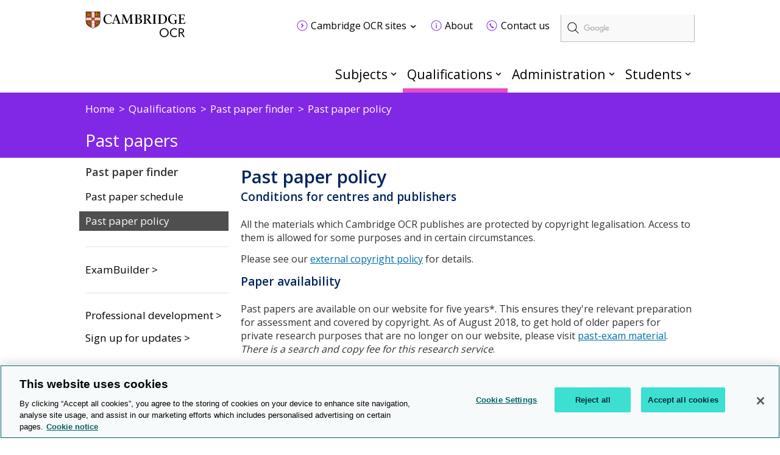

--- FILE ---
content_type: text/html; charset=utf-8
request_url: https://www.ocr.org.uk/qualifications/past-paper-finder/past-paper-policy/
body_size: 10541
content:
<!DOCTYPE html>
<!--[if lt IE 7]><html class="lte9 lte8 lte7 oldie" dir="ltr" lang="en-gb"><![endif]-->
<!--[if IE 7]><html class="lte9 lte8 lte7" dir="ltr" lang="en-gb"><![endif]-->
<!--[if IE 8]><html class="lte9 lte8" dir="ltr" lang="en-gb"><![endif]-->
<!--[if IE 9]><html class="lte9" dir="ltr" lang="en-gb"><![endif]-->
<!--[if gt IE 9]><!--><html dir="ltr" lang="en-gb"><!--<![endif]-->
<head>
    <meta charset="utf-8" />
<!-- OneTrust Cookies Consent Notice start for www.ocr.org.uk -->
<script type="text/javascript" src="https://cdn-ukwest.onetrust.com/consent/018f0bad-fc68-7ae8-824d-d2fc852eec38/OtAutoBlock.js" ></script>
<script src="https://cdn-ukwest.onetrust.com/scripttemplates/otSDKStub.js"  type="text/javascript" charset="UTF-8" data-domain-script="018f0bad-fc68-7ae8-824d-d2fc852eec38" ></script>
<script type="text/javascript">
function OptanonWrapper() { }
</script>
<!-- OneTrust Cookies Consent Notice end for www.ocr.org.uk -->
    <link class="head_Data_Layer" />
            	<script>
			(function(i,s,o,g,r,a,m){i['GoogleAnalyticsObject']=r;i[r]=i[r]||function(){
			(i[r].q=i[r].q||[]).push(arguments)},i[r].l=1*new Date();a=s.createElement(o),
			m=s.getElementsByTagName(o)[0];a.async=1;a.src=g;m.parentNode.insertBefore(a,m)
			})(window,document,'script','https://www.google-analytics.com/analytics.js','ga');

			ga('create', 'UA-1970859-3', 'auto');
			ga('send', 'pageview');
			</script>

                                                    <!-- start Google Tag Manager - Script Section -->
                                                <script>(function(w, d, s, l, i) {w[l] = w[l] || [];w[l].push({'gtm.start':new Date().getTime(),event: 'gtm.js'});
                                                                var f = d.getElementsByTagName(s)[0],j = d.createElement(s),dl = l != 'dataLayer' ? '&l=' + l : '';j.setAttribute('class','optanon-category-C0001');j.async = true;
                                                                j.src ='https://www.googletagmanager.com/gtm.js?id=' + i + dl;f.parentNode.insertBefore(j, f);})
                                                                (window, document, 'script', 'dataLayer', 'GTM-KW7629');
                                                </script>
                                                <!-- End Google Tag Manager - Script Section  -->
 
     <link class = "custom_Script" />  
    
    <title>
        Past paper policy
    </title>
<meta name="keywords" content="past papers, mark schemes, examiner reports, OCR past papers, OCR mark schemes, OCR examiner reports, A Level past papers, A Level mark schemes, A Level examiner reports, GCSE past papers, GCSE mark schemes, GCSE examiner reports" /><meta name="description" content="OCR provide information on any copyright restrictions that apply to the use of past papers." />
    <meta name="viewport" content="width=device-width, minimum-scale=1.0, maximum-scale=2.0, user-scalable=yes" />
    <link rel="stylesheet" href="https://fonts.googleapis.com/css?family=Lato" />
    <link rel="stylesheet" href="https://fonts.googleapis.com/css?family=Source+Sans+Pro:400,600,700">
    <link rel="stylesheet" href="https://fonts.googleapis.com/css2?family=Open+Sans:wght@300;400;600;700" />
    <link rel="icon" href='/assets/img/favicon.ico' />
    <link rel="stylesheet" media="screen" href='/css/local-publication.css' />
    <link rel="stylesheet" media="screen" href='/assets/css/style.css?v=17.4' />
    <link rel="stylesheet" media="print" href='/assets/css/print.css' />
<link rel="stylesheet" media="screen" href="/assets/css/all.min.css" />
    <link rel="stylesheet" media="screen" href="https://cdnjs.cloudflare.com/ajax/libs/font-awesome/4.4.0/css/font-awesome.min.css" />
<link rel="stylesheet" href="https://cdnjs.cloudflare.com/ajax/libs/font-awesome-animation/0.0.10/font-awesome-animation.min.css">
    <link rel="stylesheet" media="print" href='/css/local-business-print.css' />
    <!--[if (IE 7)|(IE 8)]><script type="text/javascript" src="/assets/js/vendor/respond/respond.min.js"></script>
<![endif]-->
    <script type="text/javascript" src="/assets/js/vendor/modernizr/modernizr.custom.min.js"></script>
<script type="text/javascript" src="/assets/js/vendor/jquery/1.11.3/jquery-1.11.3.min.js"></script>
<script type="text/javascript" src="/js/jwplayer.js"></script>
<script type="text/javascript">jwplayer.key='TXhpYTkFgt3jE9QBW5pL9rde2scY7C+eZ+7tLyAdQLc='</script>


    
  
    <link rel="apple-touch-icon" href='/images/icons/apple-touch-icon.png'>
    <script type="application/ld+json">
	 {
	 "@context": "http://schema.org",
	 "@type": "Organization",
	 "name": "Oxford, Cambridge and RSA",
	 "alternateName": "OCR",
	 "url":"http://www.ocr.org.uk/",
	 "logo": "http://www.ocr.org.uk/assets/img/ocr_logo_retina.png",
	 "sameAs" : [ 
	 "https://twitter.com/ocrexams/",
	 "http://www.linkedin.com/company/ocr",
	 "http://www.facebook.com/ocrexams",
	 "https://www.youtube.com/user/ocrexams"
	 ]
	 }
 </script>
          	<script type="text/javascript">
		          (function() {
						var cx = '011407201262849973554:qgvd4lbwv74';
						var gcse = document.createElement('script');
						gcse.type = 'text/javascript';
						gcse.async = true;
						gcse.src = 'https://cse.google.com/cse.js?cx=' + cx;
						gcse.setAttribute('class','optanon-category-C0001');
                        gcse.setAttributeNode(document.createAttribute('data-ot-ignore'));
						var s = document.getElementsByTagName('script')[0];
						s.parentNode.insertBefore(gcse, s);
					  })();
			</script>

</head>
<body id="anchor-top" class="landing-page qualifications">
                                                                     <!-- start Google Tag Manager - No Script Section -->
                                                                <!-- Google Tag Manager -->
                                                                <noscript><iframe src="https://www.googletagmanager.com/ns.html?id=GTM-KW7629"
                                                                height="0" width="0" style="display: none; visibility: hidden"></iframe></noscript>
                                                                <!-- End Google Tag Manager - Script Section  -->

    <form method="post" action="#" id="ctl00" class="global-form">
<div class="aspNetHidden">
<input type="hidden" name="__VIEWSTATE" id="__VIEWSTATE" value="/[base64]" />
</div>

<div class="aspNetHidden">

	<input type="hidden" name="__VIEWSTATEGENERATOR" id="__VIEWSTATEGENERATOR" value="CF46469A" />
	<input type="hidden" name="__EVENTVALIDATION" id="__EVENTVALIDATION" value="/wEdAAIDhIiGygQbuGnlzLogTrDXQ2g5Nsypgvvtrh52gaOZB83hb2P1nm3QQ3G5ZP+72mL+D/po" />
</div>
        <a class="skip-link" href="#anchor-main">Skip to main content</a>

<header class="header" role="banner">
    <div class="header_wrap">
<p class="logo">
    <a data-target="#" title="Cambridge OCR homepage" href="/" class="anchor--in-page ">
            <span>Cambridge OCR homepage</span></a>
</p>

<div class="header-controls">

    <label for="search-btn" class="search-btn"><i class="fa fa-search fa-1x"></i></label>

    <label for="menu-btn" class="menu-btn"><i class="fa fa-bars fa-1x"></i></label>    

</div><div class="google-search-container">
		<gcse:searchbox-only resultsUrl="/search/gcs-search/gcsearch.aspx"></gcse:searchbox-only>
	</div><div class="secondary-navigation-header-tray">
			<div class="secondary-navigation-container">
		<div class="secondary-navigation-wrap">
        <div class="secondary-navigation-links">
               <ul class="secondary-navigation-list">
		<li class="contains-dropdown-tray">
<a data-target="/ocr-sites/" title="Cambridge OCR sites" href="/ocr-sites/" class="secondary-navigation-location-link " id="secondary-navigation-location-link-cambridge-ocr-sites">
            <span>Cambridge OCR sites</span></a>		</li>
		<li >
<a href="/about/index.aspx"  title="About" class="link--internal secondary-navigation-icon-about "><span>About</span></a>		</li>
		<li >
<a href="/contact-us/index.aspx"  title="Contact us" class="link--internal secondary-navigation-icon-contact-us "><span>Contact us</span></a>		</li>
    </ul>
    </div>
    </div>
		<div class="tray-dropdown tray-dropdown--thirds" id="cambridge-ocr-sites-dropdown-tray" aria-labelledby="secondary-navigation-location-link-cambridge-ocr-sites">
				<div class="tray-dropdown_group">
					<h2>Administration</h2>
				<ul class="tray-dropdown_group__list">
			<li class="tray-dropdown_group__list-item">
				<a title="Active Results" target="_blank" href="https://activeresults-online.ocr.org.uk/" class="link--external ">
			<span>Active Results</span>
		</a>
			</li>
			<li class="tray-dropdown_group__list-item">
				<a title="Interchange" target="_blank" href="https://interchange.ocr.org.uk/" class="link--external ">
			<span>Interchange</span>
		</a>
			</li>
			<li class="tray-dropdown_group__list-item">
				<a title="My Cambridge" target="_blank" href="https://mycambridge.sso.cambridge.org/" class="link--external ">
			<span>My Cambridge</span>
		</a>
			</li>
			<li class="tray-dropdown_group__list-item">
				<a title="Submit for Assessment" target="_blank" href="https://submitforassessment.cambridgeassessment.org.uk" class="link--external ">
			<span>Submit for Assessment</span>
		</a>
			</li>
			<li class="tray-dropdown_group__list-item">
				<a title="Teach Cambridge" target="_blank" href="https://teachcambridge.org/" class="link--external ">
			<span>Teach Cambridge</span>
		</a>
			</li>
	</ul>
			</div>
			<div class="tray-dropdown_group">
					<h2>Support</h2>
				<ul class="tray-dropdown_group__list">
			<li class="tray-dropdown_group__list-item">
				<a title="ExamBuilder" target="_blank" href="https://exambuilder.ocr.org.uk/" class="link--external ">
			<span>ExamBuilder</span>
		</a>
			</li>
	</ul>
			</div>
			<div class="tray-dropdown_group">
					<h2>FAQs</h2>
				<ul class="tray-dropdown_group__list">
			<li class="tray-dropdown_group__list-item">
				<a title="Online Support Centre" target="_blank" href="https://support.ocr.org.uk/" class="link--external ">
			<span>Online Support Centre</span>
		</a>
			</li>
	</ul>
			</div>
			</div>
	</div>
		</div>    </div>
<div class="navigation">
        <h2 class="hidden" id="navigation_heading">Main navigation</h2>
        <nav aria-labelledby="navigation_heading" role="navigation">
    <ul class="navigation_list">
<li class="navigation_item Subjects">
<a href="/subjects/index.aspx"  title="Subjects" class="anchor--linked-content--internal">Subjects</a>        <div class="secondary-navigation-menu navigation_mega-menu">
            <div class="row yui3-g equal-panels-heights">
                    <div class="yui3-u-1 list">
                        <div class="panels">
<ul class="panels__body">
                    <li>
<a title="Mathematics" href="/subjects/mathematics" class="link--external ">
			<span>Mathematics</span>
		</a>                    </li>
                    <li>
<a title="English" href="/subjects/english" class="link--external ">
			<span>English</span>
		</a>                    </li>
                    <li>
<a title="Geography" href="/subjects/geography" class="link--external ">
			<span>Geography</span>
		</a>                    </li>
                    <li>
<a title="History" href="/subjects/history" class="link--external ">
			<span>History</span>
		</a>                    </li>
                    <li>
<a title="Biology" href="/subjects/biology" class="link--external ">
			<span>Biology</span>
		</a>                    </li>
                    <li>
<a title="Chemistry" href="/subjects/chemistry" class="link--external ">
			<span>Chemistry</span>
		</a>                    </li>
                    <li>
<a title="Physics" href="/subjects/physics" class="link--external ">
			<span>Physics</span>
		</a>                    </li>
                    <li>
<a title="Science" href="/subjects/science" class="link--external ">
			<span>Science</span>
		</a>                    </li>
                    <li>
<a title="Computer science and ICT" href="/subjects/computing" class="link--external ">
			<span>Computer science and ICT</span>
		</a>                    </li>
                    <li>
<a title="Business" href="/subjects/business" class="link--external ">
			<span>Business</span>
		</a>                    </li>
                    <li>
<a title="PE and sport" href="/subjects/pe-sport-leisure/" class="link--external ">
			<span>PE and sport</span>
		</a>                    </li>
            </ul>							<footer>
								<a title="See all subjects" href="/subjects/" class="link--external readMore">
				See all subjects
			</a>
							</footer>
                        </div>
                    </div>
            </div>
        </div>
    </li><li class="navigation_item Qualifications">
<a href="/qualifications/index.aspx"  title="Qualifications" class="anchor--linked-content--internal">Qualifications</a>        <div class="secondary-navigation-menu navigation_mega-menu">
            <div class="row yui3-g equal-panels-heights">
                    <div class="yui3-u-1 list">
                        <div class="panels">
<ul class="panels__body">
                    <li>
<a title="AS and A Level" href="/qualifications/as-and-a-level" class="link--external ">
			<span>AS and A Level</span>
		</a>                    </li>
                    <li>
<a title="GCSE" href="/qualifications/gcse/" class="link--external ">
			<span>GCSE</span>
		</a>                    </li>
                    <li>
<a title="Entry Level" href="/qualifications/entry-level/" class="link--external ">
			<span>Entry Level</span>
		</a>                    </li>
                    <li>
<a title="Cambridge Advanced Nationals" href="/qualifications/cambridge-advanced-nationals/" class="link--external ">
			<span>Cambridge Advanced Nationals</span>
		</a>                    </li>
                    <li>
<a title="Cambridge Technicals" href="/qualifications/cambridge-technicals/" class="link--external ">
			<span>Cambridge Technicals</span>
		</a>                    </li>
                    <li>
<a title="Cambridge Nationals" href="/qualifications/cambridge-nationals/" class="link--external ">
			<span>Cambridge Nationals</span>
		</a>                    </li>
                    <li>
<a title="Core Maths" href="/qualifications/core-maths/" class="link--external ">
			<span>Core Maths</span>
		</a>                    </li>
            </ul>							<footer>
								<a title="See all qualifications" href="/qualifications/" class="link--external readMore">
				See all qualifications
			</a>
							</footer>
                        </div>
                    </div>
            </div>
        </div>
    </li><li class="navigation_item Administration">
<a href="/administration/index.aspx"  title="Administration" class="anchor--linked-content--internal">Administration</a>        <div class="secondary-navigation-menu navigation_mega-menu">
            <div class="row yui3-g equal-panels-heights">
                            <div class="yui3-u-1 yui3-u-md-13-24 list">
                                <div class="panels">
<ul class="panels__body">
                    <li>
<a href="/administration/admin-overviews/index.aspx"  title="Overviews" class="link--internal "><span>Overviews</span></a>                    </li>
                    <li>
<a href="/administration/preparation/index.aspx"  title="Preparation" class="link--internal "><span>Preparation</span></a>                    </li>
                    <li>
<a href="/administration/make-entries/index.aspx"  title="Entries" class="link--internal "><span>Entries</span></a>                    </li>
                    <li>
<a href="/administration/assessment/index.aspx"  title="Assessment" class="link--internal "><span>Assessment</span></a>                    </li>
                    <li>
<a href="/administration/results/index.aspx"  title="Results" class="link--internal "><span>Results</span></a>                    </li>
                    <li>
<a href="/administration/post-results/index.aspx"  title="Post-results services" class="link--internal "><span>Post-results services</span></a>                    </li>
                    <li>
<a href="/administration/certificates/index.aspx"  title="Certificates" class="link--internal "><span>Certificates</span></a>                    </li>
                    <li>
<a href="/administration/support-and-tools/index.aspx"  title="Support and tools" class="link--internal "><span>Support and tools</span></a>                    </li>
            </ul>							<footer>
								<a href="/administration/index.aspx"  title="Administration" class="link--internal readMore">Administration</a>							</footer>
                                </div>
                            </div>
                            <div class="yui3-u-1 yui3-u-md-11-24 blocks">
                                <div class="panels">
                                    <ul class="panels__body">
                    <li>
<a title="Interchange" target="_blank" href="https://interchange.ocr.org.uk/" class="link--external ">
			<span>Interchange</span>
		</a>                    </li>
                    <li>
<a href="/administration/basedata/index.aspx"  title="Basedata" class="link--internal "><span>Basedata</span></a>                    </li>
                    <li>
<a href="/administration/grade-boundaries/index.aspx"  title="Grade boundaries" class="link--internal "><span>Grade boundaries</span></a>                    </li>
                    <li>
<a href="/administration/key-dates-and-timetables/index.aspx"  title="Key dates and timetables" class="link--internal "><span>Key dates and timetables</span></a>                    </li>
            </ul>
                                </div>
                            </div>
            </div>
        </div>
    </li><li class="navigation_item more no-js mobile-up-hide">
            <a href="javascript:void(0)">More</a>
        
    </li><li class="navigation_item Students hide-mobile">
<a href="/students/index.aspx"  title="Students" class="anchor--linked-content--internal">Students</a>        <div class="secondary-navigation-menu navigation_mega-menu">
            <div class="row yui3-g equal-panels-heights">
                    <div class="yui3-u-1 list">
                        <div class="panels">
<ul class="panels__body">
                    <li>
<a href="/qualifications/past-paper-finder/index.aspx"  title="Past papers" class="link--internal "><span>Past papers</span></a>                    </li>
                    <li>
<a href="/students/replacing-lost-certificates/index.aspx"  title="Replacement certificates" class="link--internal "><span>Replacement certificates</span></a>                    </li>
                    <li>
<a href="/administration/key-dates-and-timetables/index.aspx"  title="Exam dates and timetables" class="link--internal "><span>Exam dates and timetables</span></a>                    </li>
                    <li>
<a href="/students/getting-your-results/index.aspx"  title="Getting your results" class="link--internal "><span>Getting your results</span></a>                    </li>
                    <li>
<a href="/qualifications/cambridge-nationals/convert-raw-marks-to-ums/index.aspx"  title="Convert raw marks to UMS" class="link--internal "><span>Convert raw marks to UMS</span></a>                    </li>
                    <li>
<a href="/students/private-candidates/index.aspx"  title="Private candidates" class="link--internal "><span>Private candidates</span></a>                    </li>
                    <li>
<a href="/about/exams-explained/index.aspx"  title="Exams explained" class="link--internal "><span>Exams explained</span></a>                    </li>
                    <li>
<a href="/students/exam-support/managing-stress/index.aspx"  title="Managing stress" class="link--internal "><span>Managing stress</span></a>                    </li>
            </ul>							<footer>
								<a title="More for students" href="/students/" class="link--external readMore">
				More for students
			</a>
							</footer>
                        </div>
                    </div>
            </div>
        </div>
    </li><li class="navigation_item Students mobile-up-hide js-active">
<a href="/students/index.aspx"  title="Students" class="anchor--linked-content--internal">Students</a>        <div class="secondary-navigation-menu navigation_mega-menu">
            <div class="row yui3-g equal-panels-heights">
                    <div class="yui3-u-1 list">
                        <div class="panels">
<ul class="panels__body">
                    <li>
<a href="/qualifications/past-paper-finder/index.aspx"  title="Past papers" class="link--internal "><span>Past papers</span></a>                    </li>
                    <li>
<a href="/students/replacing-lost-certificates/index.aspx"  title="Replacement certificates" class="link--internal "><span>Replacement certificates</span></a>                    </li>
                    <li>
<a href="/administration/key-dates-and-timetables/index.aspx"  title="Exam dates and timetables" class="link--internal "><span>Exam dates and timetables</span></a>                    </li>
                    <li>
<a href="/students/getting-your-results/index.aspx"  title="Getting your results" class="link--internal "><span>Getting your results</span></a>                    </li>
                    <li>
<a href="/qualifications/cambridge-nationals/convert-raw-marks-to-ums/index.aspx"  title="Convert raw marks to UMS" class="link--internal "><span>Convert raw marks to UMS</span></a>                    </li>
                    <li>
<a href="/students/private-candidates/index.aspx"  title="Private candidates" class="link--internal "><span>Private candidates</span></a>                    </li>
                    <li>
<a href="/about/exams-explained/index.aspx"  title="Exams explained" class="link--internal "><span>Exams explained</span></a>                    </li>
                    <li>
<a href="/students/exam-support/managing-stress/index.aspx"  title="Managing stress" class="link--internal "><span>Managing stress</span></a>                    </li>
            </ul>							<footer>
								<a title="More for students" href="/students/" class="link--external readMore">
				More for students
			</a>
							</footer>
                        </div>
                    </div>
            </div>
        </div>
    </li><li class="navigation_item OCRSites js-active mobile-up-hide">
<a href="/ocr-sites/index.aspx"  title="Cambridge OCR Sites" class="anchor--linked-content--internal">Cambridge OCR Sites</a>        <div class="secondary-navigation-menu navigation_mega-menu">
            <div class="row yui3-g equal-panels-heights">
                    <div class="yui3-u-1 list">
                        <div class="panels">
<ul class="panels__body">
                    <li>
<a title="Active Results" target="_blank" href="https://activeresults-online.ocr.org.uk/" class="link--external ">
			<span>Active Results</span>
		</a>                    </li>
                    <li>
<a title="Interchange" target="_blank" href="https://interchange.ocr.org.uk/" class="link--external ">
			<span>Interchange</span>
		</a>                    </li>
                    <li>
<a title="Submit for Assessment" target="_blank" href="https://submitforassessment.cambridgeassessment.org.uk/" class="link--external ">
			<span>Submit for Assessment</span>
		</a>                    </li>
                    <li>
<a title="Teach Cambridge" target="_blank" href="https://teachcambridge.org/" class="link--external ">
			<span>Teach Cambridge</span>
		</a>                    </li>
                    <li>
<a title="ExamBuilder" target="_blank" href="https://exambuilder.ocr.org.uk/" class="link--external ">
			<span>ExamBuilder</span>
		</a>                    </li>
                    <li>
<a title="Online Support Centre" target="_blank" href="https://support.ocr.org.uk/" class="link--external ">
			<span>Online Support Centre</span>
		</a>                    </li>
            </ul>                        </div>
                    </div>
            </div>
        </div>
    </li><li class="navigation_item About js-active mobile-up-hide">
<a href="/about/index.aspx"  title="About" class="anchor--linked-content--internal">About</a>        
    </li><li class="navigation_item ContactUs js-active mobile-up-hide">
<a href="/contact-us/index.aspx"  title="Contact us" class="anchor--linked-content--internal">Contact us</a>        
    </li></ul>
</nav>
    </div><div class="mobile_navigation">
        <h2 class="hidden" id="navigation_heading"></h2>
        <nav aria-labelledby="navigation_heading" role="navigation">
    <ul class="mobile_navigation_list">
   <span class="close-btn"></span>
<li class="mobile-submenu">
       
<a href="/subjects/index.aspx"  title="Subjects" class="anchor--linked-content--internal">Subjects</a>            <span class="mbl-arrow"></span>
       
<ul class="mobile-submenu-items">
<li>
<a title="Mathematics" href="/subjects/mathematics" class="link--external ">
			<span>Mathematics</span>
		</a>                    </li>
                    <li>
<a title="English" href="/subjects/english" class="link--external ">
			<span>English</span>
		</a>                    </li>
                    <li>
<a title="Geography" href="/subjects/geography" class="link--external ">
			<span>Geography</span>
		</a>                    </li>
                    <li>
<a title="History" href="/subjects/history" class="link--external ">
			<span>History</span>
		</a>                    </li>
                    <li>
<a title="Biology" href="/subjects/biology" class="link--external ">
			<span>Biology</span>
		</a>                    </li>
                    <li>
<a title="Chemistry" href="/subjects/chemistry" class="link--external ">
			<span>Chemistry</span>
		</a>                    </li>
                    <li>
<a title="Physics" href="/subjects/physics" class="link--external ">
			<span>Physics</span>
		</a>                    </li>
                    <li>
<a title="Science" href="/subjects/science" class="link--external ">
			<span>Science</span>
		</a>                    </li>
                    <li>
<a title="Computer science and ICT" href="/subjects/computing" class="link--external ">
			<span>Computer science and ICT</span>
		</a>                    </li>
                    <li>
<a title="Business" href="/subjects/business" class="link--external ">
			<span>Business</span>
		</a>                    </li>
                    <li>
<a title="PE and sport" href="/subjects/pe-sport-leisure/" class="link--external ">
			<span>PE and sport</span>
		</a>                    </li>							<footer>
								<a title="See all subjects" href="/subjects/" class="link--external readMore">
				See all subjects
			</a>
							</footer>
</ul>       

</li><li class="mobile-submenu">
       
<a href="/qualifications/index.aspx"  title="Qualifications" class="anchor--linked-content--internal">Qualifications</a>            <span class="mbl-arrow"></span>
       
<ul class="mobile-submenu-items">
<li>
<a title="AS and A Level" href="/qualifications/as-and-a-level" class="link--external ">
			<span>AS and A Level</span>
		</a>                    </li>
                    <li>
<a title="GCSE" href="/qualifications/gcse/" class="link--external ">
			<span>GCSE</span>
		</a>                    </li>
                    <li>
<a title="Entry Level" href="/qualifications/entry-level/" class="link--external ">
			<span>Entry Level</span>
		</a>                    </li>
                    <li>
<a title="Cambridge Advanced Nationals" href="/qualifications/cambridge-advanced-nationals/" class="link--external ">
			<span>Cambridge Advanced Nationals</span>
		</a>                    </li>
                    <li>
<a title="Cambridge Technicals" href="/qualifications/cambridge-technicals/" class="link--external ">
			<span>Cambridge Technicals</span>
		</a>                    </li>
                    <li>
<a title="Cambridge Nationals" href="/qualifications/cambridge-nationals/" class="link--external ">
			<span>Cambridge Nationals</span>
		</a>                    </li>
                    <li>
<a title="Core Maths" href="/qualifications/core-maths/" class="link--external ">
			<span>Core Maths</span>
		</a>                    </li>							<footer>
								<a title="See all qualifications" href="/qualifications/" class="link--external readMore">
				See all qualifications
			</a>
							</footer>
</ul>       

</li><li class="mobile-submenu">
       
<a href="/administration/index.aspx"  title="Administration" class="anchor--linked-content--internal">Administration</a>            <span class="mbl-arrow"></span>
       
<ul class="mobile-submenu-items">
<li>
<a href="/administration/admin-overviews/index.aspx"  title="Overviews" class="link--internal "><span>Overviews</span></a>                    </li>
                    <li>
<a href="/administration/preparation/index.aspx"  title="Preparation" class="link--internal "><span>Preparation</span></a>                    </li>
                    <li>
<a href="/administration/make-entries/index.aspx"  title="Entries" class="link--internal "><span>Entries</span></a>                    </li>
                    <li>
<a href="/administration/assessment/index.aspx"  title="Assessment" class="link--internal "><span>Assessment</span></a>                    </li>
                    <li>
<a href="/administration/results/index.aspx"  title="Results" class="link--internal "><span>Results</span></a>                    </li>
                    <li>
<a href="/administration/post-results/index.aspx"  title="Post-results services" class="link--internal "><span>Post-results services</span></a>                    </li>
                    <li>
<a href="/administration/certificates/index.aspx"  title="Certificates" class="link--internal "><span>Certificates</span></a>                    </li>
                    <li>
<a href="/administration/support-and-tools/index.aspx"  title="Support and tools" class="link--internal "><span>Support and tools</span></a>                    </li>							<footer>
								<a href="/administration/index.aspx"  title="Administration" class="link--internal readMore">Administration</a>							</footer>
<li>
<a title="Interchange" target="_blank" href="https://interchange.ocr.org.uk/" class="link--external ">
			<span>Interchange</span>
		</a>                    </li>
                    <li>
<a href="/administration/basedata/index.aspx"  title="Basedata" class="link--internal "><span>Basedata</span></a>                    </li>
                    <li>
<a href="/administration/grade-boundaries/index.aspx"  title="Grade boundaries" class="link--internal "><span>Grade boundaries</span></a>                    </li>
                    <li>
<a href="/administration/key-dates-and-timetables/index.aspx"  title="Key dates and timetables" class="link--internal "><span>Key dates and timetables</span></a>                    </li></ul>       

</li><li class="mobile-submenu">
       
<a href="/students/index.aspx"  title="Students" class="anchor--linked-content--internal">Students</a>            <span class="mbl-arrow"></span>
       
<ul class="mobile-submenu-items">
<li>
<a href="/qualifications/past-paper-finder/index.aspx"  title="Past papers" class="link--internal "><span>Past papers</span></a>                    </li>
                    <li>
<a href="/students/replacing-lost-certificates/index.aspx"  title="Replacement certificates" class="link--internal "><span>Replacement certificates</span></a>                    </li>
                    <li>
<a href="/administration/key-dates-and-timetables/index.aspx"  title="Exam dates and timetables" class="link--internal "><span>Exam dates and timetables</span></a>                    </li>
                    <li>
<a href="/students/getting-your-results/index.aspx"  title="Getting your results" class="link--internal "><span>Getting your results</span></a>                    </li>
                    <li>
<a href="/qualifications/cambridge-nationals/convert-raw-marks-to-ums/index.aspx"  title="Convert raw marks to UMS" class="link--internal "><span>Convert raw marks to UMS</span></a>                    </li>
                    <li>
<a href="/students/private-candidates/index.aspx"  title="Private candidates" class="link--internal "><span>Private candidates</span></a>                    </li>
                    <li>
<a href="/about/exams-explained/index.aspx"  title="Exams explained" class="link--internal "><span>Exams explained</span></a>                    </li>
                    <li>
<a href="/students/exam-support/managing-stress/index.aspx"  title="Managing stress" class="link--internal "><span>Managing stress</span></a>                    </li>							<footer>
								<a title="More for students" href="/students/" class="link--external readMore">
				More for students
			</a>
							</footer>
</ul>       

</li><li class="mobile-submenu">
       
<a href="/ocr-sites/index.aspx"  title="Cambridge OCR Sites" class="anchor--linked-content--internal">Cambridge OCR Sites</a>            <span class="mbl-arrow"></span>
       
<ul class="mobile-submenu-items">
<li>
<a title="Active Results" target="_blank" href="https://activeresults-online.ocr.org.uk/" class="link--external ">
			<span>Active Results</span>
		</a>                    </li>
                    <li>
<a title="Interchange" target="_blank" href="https://interchange.ocr.org.uk/" class="link--external ">
			<span>Interchange</span>
		</a>                    </li>
                    <li>
<a title="Submit for Assessment" target="_blank" href="https://submitforassessment.cambridgeassessment.org.uk/" class="link--external ">
			<span>Submit for Assessment</span>
		</a>                    </li>
                    <li>
<a title="Teach Cambridge" target="_blank" href="https://teachcambridge.org/" class="link--external ">
			<span>Teach Cambridge</span>
		</a>                    </li>
                    <li>
<a title="ExamBuilder" target="_blank" href="https://exambuilder.ocr.org.uk/" class="link--external ">
			<span>ExamBuilder</span>
		</a>                    </li>
                    <li>
<a title="Online Support Centre" target="_blank" href="https://support.ocr.org.uk/" class="link--external ">
			<span>Online Support Centre</span>
		</a>                    </li></ul>       

</li><li class="mobile-submenu">
       
<a href="/about/index.aspx"  title="About" class="anchor--linked-content--internal">About</a>            <span class="mbl-arrow"></span>
       
       

</li><li class="mobile-submenu">
       
<a href="/contact-us/index.aspx"  title="Contact us" class="anchor--linked-content--internal">Contact us</a>            <span class="mbl-arrow"></span>
       
       

</li></span>
</ul>
</nav>
    </div></header>

		<input type="hidden" name="ctl00$cphMainContent$hdnHeaderText" id="cphMainContent_hdnHeaderText" value="False" />
	
	
    <main class="bg--image new--theme" id="anchor-main" role="main">
		
		<header class="subHeader custom_subHeader " id="content_subheader">
			<div class="innerSubheader ">
				<div class="breadcrumb-container">
						<nav class="breadcrumbs"><ul>
    <li class="&#xA;					b-0"><a target="_self" href="/" title="Home"><span class="text">Home</span></a></li>
    <li class="&#xA;					b-1"><a target="_self" href="/qualifications" title="Qualifications"><span class="text">Qualifications</span></a></li>
    <li class="&#xA;							b-2 last-parent&#xA;						"><a target="_self" href="/qualifications/past-paper-finder" title="Past paper finder"><span class="text">Past paper finder</span></a></li>
    <li class="last-child">Past paper policy</li>
  </ul></nav>



<script type="text/javascript">

    $(document).ready(function () {
        $('.breadcrumb, .breadcrumbs').breadcrumb();
    });

</script>
				</div>
				
				<div class="headers_content">
					
                                          <div class="innersubheader-container">
                                          <div class="innersubheader-title">
					<h1>
						Past papers 
					</h1>
                                         </div>
                                          <div class="hamburger-leftNav">
                                             <i class="fa fa-bars"></i>
                                        </div>
                                                </div>
				</div>
			</div>
                 <div class="hamleftNav-container">
											<ul class="landingLinks">
  <li><a href="/qualifications/past-paper-finder/past-paper-schedule">Past paper schedule</a></li>
  <li class="selected"><a href="/qualifications/past-paper-finder/past-paper-policy">Past paper policy</a></li>
</ul>
                 
	         <div class="leftNavSeperator"></div>
				<ul class="leftNavLinks">
							<li>
									<a href="/qualifications/past-paper-finder/exambuilder/">ExamBuilder&nbsp;> </a>
							</li>
				</ul>
				<div class="leftNavSeperator"></div>
				<ul class="leftNavLinks">
							<li>
									<a href="/qualifications/professional-development/events/">Professional development&nbsp;> </a>
							</li>
							<li>
									<a href="/qualifications/email-updates/">Sign up for updates&nbsp;> </a>
							</li>
				</ul>
		<div class="leftNavSeperator"></div>		
                  </div>
		</div>
		</header>
        <div class="banner">
            <div class="banner_container">
                <div id="landingPg" class="box landingPage header-bg-yellow">
                    <!--googleon: index-->
                    
                    <div class="body">
                        <div class="yui3-g mainContentsContainer">
                            <aside id="col-1" class="yui3-u-1 yui3-u-md-1-4 col-1">
									<div id="parent-navigation-link" class="equal-height leftHandHeading yui3-c">
										<h2 class="show-desktop"> 
											<a href="../">Past paper finder</a>	
										</h2>
									</div>
                                <div class="quick--link--container">
									<h3 class="quick--link--header">Quick Links</h3>
									<div class="quick--link--body yui3-c">
													<ul class="landingLinks">
  <li><a href="/qualifications/past-paper-finder/past-paper-schedule">Past paper schedule</a></li>
  <li class="selected"><a href="/qualifications/past-paper-finder/past-paper-policy">Past paper policy</a></li>
</ul>
										
										<div class="leftNavSeperator"></div>
				<ul class="leftNavLinks">
							<li>
									<a href="/qualifications/past-paper-finder/exambuilder/">ExamBuilder&nbsp;> </a>
							</li>
				</ul>
				<div class="leftNavSeperator"></div>
				<ul class="leftNavLinks">
							<li>
									<a href="/qualifications/professional-development/events/">Professional development&nbsp;> </a>
							</li>
							<li>
									<a href="/qualifications/email-updates/">Sign up for updates&nbsp;> </a>
							</li>
				</ul>
		<div class="leftNavSeperator"></div>										
									</div>
								</div>
                            </aside>
                            <div id="col-2" class="yui3-u-1 yui3-u-md-3-4 col-2">
                                <div class="yui3-c">
											<div class="page-heading-child equal-height">
												<h2 class="alt-heading">Past paper policy</h2>
											</div>
                                    
                                    <div class="articles">
	<div>
		
	

		
		
		

	</div>
</div><div id="paper-availability" class="panels panel--pad qual-content-block global-panel-margin row">
    


        <div class="panel__body">

<h3>Conditions for centres and publishers</h3>
<p>All the materials which Cambridge OCR publishes are protected by copyright legalisation. Access to them is allowed for some purposes and in certain circumstances.</p>
<p>Please see our <a href="/about/our-policies/copyright/index.aspx"  title="Null" >external copyright policy</a> for details.</p>
<h3>Paper availability</h3>
<p>Past papers are available on our website for five years*. This ensures they're relevant preparation for assessment and covered by copyright. As of August 2018, to get hold of older papers for private research purposes that are no longer on our website, please visit <a href="https://www.cambridgeassessment.org.uk/our-research/archives-and-heritage/sample-exam-material/" target="_blank">past-exam material</a>. <em>There is a search and copy fee for this research service</em>.</p>
<p>Where third-party copyright clearance has not been received for items such as photos, published extracts or audio files, some papers may not be available online or will have specific content removed.</p>
<p><small>* The five year rule does not apply to all Maths and Science GCSEs, AS and A Levels.</small></p>
<h3>Accessibility of exam papers</h3>
<p>Exam papers including modified papers from previous series that are now available to download for practice purposes are not fully accessible to use with accessibility software packages in most cases, as they were originally intended for print purposes only. Please get in touch using the <a href="/contact-us/feedback/index.aspx"  >website feedback form</a> if you have an accessibility query regarding exam papers.</p>
<h3>Copyright acknowledgement booklets</h3>
<p>The acknowledgements for the use of third-party copyright material can be found in the booklets published for each exam series from the January 2010 exam series.</p>
<h3>Free braille past paper service</h3>
<p>We offer free past papers in braille format. Cambridge OCR registered centres can order past papers which were originally produced for a live series through the BETS braille website. The BETS website lists all available materials which were originally produced for a live series. Ordering the papers directly through BETS means you can organise timeframes and delivery options to suit you. The exception to this is music. If you require past papers for our music examinations in braille, please contact the <a href="https://iwanttoconnect.co.uk/" target="_blank">Connect Group</a>. If you require past papers which were not originally produced for a live series, please contact <a href="mailto:modified.papers@ocr.org.uk">modified.papers@ocr.org.uk</a>.</p>        </div>





</div><div id="cambridge-technicals-copyright-acknowledgement-booklets" class="panels panel--pad qual-content-block global-panel-margin row">
    

        <header class="panel__header">
            <h3>
                Cambridge Technicals copyright acknowledgement booklets
            </h3>
        </header>


        <ul class="resource-list standalone">
                    <li class="resource pdf">
                        <a href="/Images/730639-cambridge-technicals-qualifications-acknowledgement-booklet-january-2025.pdf"  target="_blank" data-link-type="pdf">Cambridge Technicals qualifications acknowledgement booklet - January 2025</a>                        <span class="file-meta-info">PDF, 391KB</span>
                             <span class="resource-status-update" data-resource-publish-date="22/08/2025 00:00:00" data-resourcestatus-date="21/01/2020 16:57:13" data-status="New">&nbsp;</span>
                    </li>
                    <li class="resource pdf">
                        <a href="/Images/717349-cambridge-technicals-qualifications-acknowledgement-booklet-june-2024.pdf"  target="_blank" data-link-type="pdf">Cambridge Technicals qualifications acknowledgement booklet - June 2024</a>                        <span class="file-meta-info">PDF, 338KB</span>
                             <span class="resource-status-update" data-resource-publish-date="22/08/2025 00:00:00" data-resourcestatus-date="21/01/2020 16:57:13" data-status="New">&nbsp;</span>
                    </li>
                    <li class="resource pdf">
                        <a href="/Images/692936-cambridge-technicals-qualifications-acknowledgement-booklet-june-2023.pdf"  target="_blank" data-link-type="pdf">Cambridge Technicals qualifications acknowledgement booklet - June 2023</a>                        <span class="file-meta-info">PDF, 1MB</span>
                             <span class="resource-status-update" data-resource-publish-date="22/08/2025 00:00:00" data-resourcestatus-date="21/01/2020 16:57:13" data-status="New">&nbsp;</span>
                    </li>
                    <li class="resource pdf">
                        <a href="/Images/692937-cambridge-technicals-qualifications-acknowledgement-booklet-january-2023.pdf"  target="_blank" data-link-type="pdf">Cambridge Technicals qualifications acknowledgement booklet - January 2023</a>                        <span class="file-meta-info">PDF, 582KB</span>
                             <span class="resource-status-update" data-resource-publish-date="22/08/2025 00:00:00" data-resourcestatus-date="21/01/2020 16:57:13" data-status="New">&nbsp;</span>
                    </li>
                    <li class="resource pdf">
                        <a href="/Images/659631-cambridge-technicals-qualifications-acknowledgement-booklet-june-2022.pdf"  target="_blank" data-link-type="pdf">Cambridge Technicals qualifications acknowledgement booklet - June 2022</a>                        <span class="file-meta-info">PDF, 712KB</span>
                             <span class="resource-status-update" data-resource-publish-date="22/08/2025 00:00:00" data-resourcestatus-date="21/01/2020 16:57:13" data-status="New">&nbsp;</span>
                    </li>
                    <li class="resource pdf">
                        <a href="/Images/651421-cambridge-technicals-qualifications-acknowledgement-booklet-january-2022.pdf"  target="_blank" data-link-type="pdf">Cambridge Technicals qualifications acknowledgement booklet - January 2022</a>                        <span class="file-meta-info">PDF, 668KB</span>
                             <span class="resource-status-update" data-resource-publish-date="22/08/2025 00:00:00" data-resourcestatus-date="21/01/2020 16:57:13" data-status="New">&nbsp;</span>
                    </li>
                    <li class="resource pdf">
                        <a href="/Images/609674-cambridge-technicals-qualifications-acknowledgement-booklet-january-2021.pdf"  target="_blank" data-link-type="pdf">Cambridge Technicals qualifications acknowledgement booklet - January 2021</a>                        <span class="file-meta-info">PDF, 602KB</span>
                             <span class="resource-status-update" data-resource-publish-date="22/08/2025 00:00:00" data-resourcestatus-date="21/01/2020 16:57:13" data-status="New">&nbsp;</span>
                    </li>
                    <li class="resource pdf">
                        <a href="/Images/573968-cambridge-technicals-qualifications-acknowledgement-booklet-january-2020.pdf"  target="_blank" data-link-type="pdf">Cambridge Technicals qualifications acknowledgement booklet - January 2020</a>                        <span class="file-meta-info">PDF, 686KB</span>
                             <span class="resource-status-update" data-resource-publish-date="22/08/2025 00:00:00" data-resourcestatus-date="21/01/2020 16:57:13" data-status="New">&nbsp;</span>
                    </li>
                    <li class="resource pdf">
                        <a href="/Images/551765-cambridge-technicals-qualifications-acknowledgement-booklet-june-2019.pdf"  target="_blank" data-link-type="pdf">Cambridge Technicals qualifications acknowledgement booklet - June 2019</a>                        <span class="file-meta-info">PDF, 549KB</span>
                             <span class="resource-status-update" data-resource-publish-date="22/08/2025 00:00:00" data-resourcestatus-date="15/08/2019 09:08:15" data-status="New">&nbsp;</span>
                    </li>
                    <li class="resource pdf">
                        <a href="/Images/549199-cambridge-technicals-qualifications-acknowledgement-booklet-january-2019.pdf"  target="_blank" data-link-type="pdf">Cambridge Technicals qualifications acknowledgement booklet - January 2019</a>                        <span class="file-meta-info">PDF, 591KB</span>
                             <span class="resource-status-update" data-resource-publish-date="22/08/2025 00:00:00" data-resourcestatus-date="18/07/2019 08:38:43" data-status="New">&nbsp;</span>
                    </li>
                    <li class="resource pdf">
                        <a href="/Images/502595-cambridge-technicals-qualifications-acknowledgement-booklet-june-2018.pdf"  target="_blank" data-link-type="pdf">Cambridge Technicals qualifications acknowledgement booklet - June 2018</a>                        <span class="file-meta-info">PDF, 479KB</span>
                             <span class="resource-status-update" data-resource-publish-date="22/08/2025 00:00:00" data-resourcestatus-date="28/08/2018 16:31:03" data-status="New">&nbsp;</span>
                    </li>
                    <li class="resource pdf">
                        <a href="/Images/461356-cambridge-technicals-qualifications-acknowledgement-booklet-january-2018.pdf"  target="_blank" data-link-type="pdf">Cambridge Technicals qualifications acknowledgement booklet - January 2018</a>                        <span class="file-meta-info">PDF, 886KB</span>
                             <span class="resource-status-update" data-resource-publish-date="22/08/2025 00:00:00" data-resourcestatus-date="31/01/2018 11:11:23" data-status="New">&nbsp;</span>
                    </li>
                    <li class="resource pdf">
                        <a href="/Images/412006-cambridge-technicals-qualifications-acknowledgement-booklet-june-2017.pdf"  target="_blank" data-link-type="pdf">Cambridge Technicals qualifications acknowledgement booklet - June 2017</a>                        <span class="file-meta-info">PDF, 329KB</span>
                             <span class="resource-status-update" data-resource-publish-date="22/08/2025 00:00:00" data-resourcestatus-date="16/08/2017 14:09:38" data-status="New">&nbsp;</span>
                    </li>
                    <li class="resource pdf">
                        <a href="/Images/363373-cambridge-technicals-qualifications-acknowledgement-booklet-january-2017.pdf"  target="_blank" data-link-type="pdf">Cambridge Technicals qualifications acknowledgement booklet - January 2017</a>                        <span class="file-meta-info">PDF, 703KB</span>
                             <span class="resource-status-update" data-resource-publish-date="22/08/2025 00:00:00" data-resourcestatus-date="07/12/2017 12:09:58" data-status="Updated">&nbsp;</span>
                    </li>
        </ul>




</div><div id="general-qualifications-copyright-acknowledgement-booklets" class="panels panel--pad qual-content-block global-panel-margin row">
    

        <header class="panel__header">
            <h3>
                General qualifications copyright acknowledgement booklets
            </h3>
        </header>


        <ul class="resource-list standalone">
                    <li class="resource pdf">
                        <a href="/Images/741714-copyright-acknowledgement-booklet-june-2025.pdf"  target="_blank" data-link-type="pdf">Copyright acknowledgement booklet - June 2025</a>                        <span class="file-meta-info">PDF, 1MB</span>
                             <span class="resource-status-update" data-resource-publish-date="22/08/2025 00:00:00" data-resourcestatus-date="22/08/2025 02:00:49" data-status="New">&nbsp;</span>
                    </li>
                    <li class="resource pdf">
                        <a href="/Images/728076-copyright-acknowledgement-booklet-november-2024.pdf"  target="_blank" data-link-type="pdf">Copyright acknowledgement booklet - November 2024</a>                        <span class="file-meta-info">PDF, 196KB</span>
                             <span class="resource-status-update" data-resource-publish-date="22/08/2025 00:00:00" data-resourcestatus-date="08/01/2025 02:00:49" data-status="New">&nbsp;</span>
                    </li>
                    <li class="resource pdf">
                        <a href="/Images/717704-copyright-acknowledgement-booklet-june-2024.pdf"  target="_blank" data-link-type="pdf">Copyright acknowledgement booklet - June 2024</a>                        <span class="file-meta-info">PDF, 907KB</span>
                             <span class="resource-status-update" data-resource-publish-date="22/08/2025 00:00:00" data-resourcestatus-date="23/08/2024 02:00:49" data-status="New">&nbsp;</span>
                    </li>
                    <li class="resource pdf">
                        <a href="/Images/710156-copyright-acknowledgement-booklet-january-2024.pdf"  target="_blank" data-link-type="pdf">Copyright acknowledgement booklet - January 2024</a>                        <span class="file-meta-info">PDF, 399KB</span>
                             <span class="resource-status-update" data-resource-publish-date="22/08/2025 00:00:00" data-resourcestatus-date="14/03/2024 02:00:49" data-status="New">&nbsp;</span>
                    </li>
                    <li class="resource pdf">
                        <a href="/Images/705355-copyright-acknowledgement-booklet-november-2023.pdf"  target="_blank" data-link-type="pdf">Copyright acknowledgement booklet - November 2023</a>                        <span class="file-meta-info">PDF, 233KB</span>
                             <span class="resource-status-update" data-resource-publish-date="22/08/2025 00:00:00" data-resourcestatus-date="26/03/2021 16:39:49" data-status="New">&nbsp;</span>
                    </li>
                    <li class="resource pdf">
                        <a href="/Images/693655-copyright-acknowledgement-booklet-june-2023.pdf"  target="_blank" data-link-type="pdf">Copyright acknowledgement booklet - June 2023</a>                        <span class="file-meta-info">PDF, 1MB</span>
                             <span class="resource-status-update" data-resource-publish-date="22/08/2025 00:00:00" data-resourcestatus-date="26/03/2021 16:39:03" data-status="New">&nbsp;</span>
                    </li>
                    <li class="resource pdf">
                        <a href="/Images/682518-copyright-acknowledgement-booklet-january-2023.pdf"  target="_blank" data-link-type="pdf">Copyright acknowledgement booklet - January 2023</a>                        <span class="file-meta-info">PDF, 330KB</span>
                             <span class="resource-status-update" data-resource-publish-date="22/08/2025 00:00:00" data-resourcestatus-date="26/03/2021 16:39:03" data-status="New">&nbsp;</span>
                    </li>
                    <li class="resource pdf">
                        <a href="/Images/682510-copyright-acknowledgement-booklet-november-2022.pdf"  target="_blank" data-link-type="pdf">Copyright acknowledgement booklet - November 2022</a>                        <span class="file-meta-info">PDF, 308KB</span>
                             <span class="resource-status-update" data-resource-publish-date="22/08/2025 00:00:00" data-resourcestatus-date="26/03/2021 16:39:03" data-status="New">&nbsp;</span>
                    </li>
                    <li class="resource pdf">
                        <a href="/Images/661765-copyright-acknowledgement-booklet-june-2022.pdf"  target="_blank" data-link-type="pdf">Copyright acknowledgement booklet - June 2022</a>                        <span class="file-meta-info">PDF, 965KB</span>
                             <span class="resource-status-update" data-resource-publish-date="22/08/2025 00:00:00" data-resourcestatus-date="26/03/2021 16:39:03" data-status="New">&nbsp;</span>
                    </li>
                    <li class="resource pdf">
                        <a href="/Images/650586-copyright-acknowledgement-booklet-october-november-2021.pdf"  target="_blank" data-link-type="pdf">Copyright acknowledgement booklet - October/November 2021</a>                        <span class="file-meta-info">PDF, 523KB</span>
                             <span class="resource-status-update" data-resource-publish-date="22/08/2025 00:00:00" data-resourcestatus-date="26/03/2021 16:39:03" data-status="New">&nbsp;</span>
                    </li>
                    <li class="resource pdf">
                        <a href="/Images/613610-copyright-acknowledgement-booklet-january-2021.pdf"  target="_blank" data-link-type="pdf">Copyright acknowledgement booklet - January 2021</a>                        <span class="file-meta-info">PDF, 320KB</span>
                             <span class="resource-status-update" data-resource-publish-date="22/08/2025 00:00:00" data-resourcestatus-date="26/03/2021 16:39:03" data-status="New">&nbsp;</span>
                    </li>
                    <li class="resource pdf">
                        <a href="/Images/613609-copyright-acknowledgement-booklet-june-2020.pdf"  target="_blank" data-link-type="pdf">Copyright acknowledgement booklet - June 2020</a>                        <span class="file-meta-info">PDF, 1MB</span>
                             <span class="resource-status-update" data-resource-publish-date="22/08/2025 00:00:00" data-resourcestatus-date="26/03/2021 16:39:03" data-status="New">&nbsp;</span>
                    </li>
                    <li class="resource pdf">
                        <a href="/Images/576684-copyright-acknowledgement-booklet-january-2020.pdf"  target="_blank" data-link-type="pdf">Copyright acknowledgement booklet - January 2020</a>                        <span class="file-meta-info">PDF, 394KB</span>
                             <span class="resource-status-update" data-resource-publish-date="22/08/2025 00:00:00" data-resourcestatus-date="05/03/2020 01:00:00" data-status="New">&nbsp;</span>
                    </li>
                    <li class="resource pdf">
                        <a href="/Images/573598-copyright-acknowledgement-booklet-november-2019.pdf"  target="_blank" data-link-type="pdf">Copyright acknowledgement booklet - November 2019</a>                        <span class="file-meta-info">PDF, 396KB</span>
                             <span class="resource-status-update" data-resource-publish-date="22/08/2025 00:00:00" data-resourcestatus-date="16/01/2020 01:00:00" data-status="New">&nbsp;</span>
                    </li>
                    <li class="resource pdf">
                        <a href="/Images/552982-copyright-acknowledgement-booklet-june-2019.pdf"  target="_blank" data-link-type="pdf">Copyright acknowledgement booklet - June 2019</a>                        <span class="file-meta-info">PDF, 1MB</span>
                             <span class="resource-status-update" data-resource-publish-date="22/08/2025 00:00:00" data-resourcestatus-date="22/08/2019 11:14:09" data-status="New">&nbsp;</span>
                    </li>
                    <li class="resource pdf">
                        <a href="/Images/531333-copyright-acknowledgement-booklet-january-2019.pdf"  target="_blank" data-link-type="pdf">Copyright acknowledgement booklet - January 2019</a>                        <span class="file-meta-info">PDF, 234KB</span>
                             <span class="resource-status-update" data-resource-publish-date="22/08/2025 00:00:00" data-resourcestatus-date="15/03/2019 09:04:13" data-status="New">&nbsp;</span>
                    </li>
                    <li class="resource pdf">
                        <a href="/Images/524264-copyright-acknowledgement-booklet-november-2018.pdf"  target="_blank" data-link-type="pdf">Copyright acknowledgement booklet - November 2018</a>                        <span class="file-meta-info">PDF, 209KB</span>
                             <span class="resource-status-update" data-resource-publish-date="22/08/2025 00:00:00" data-resourcestatus-date="01/01/0001 00:00:00" data-status="New">&nbsp;</span>
                    </li>
                    <li class="resource pdf">
                        <a href="/Images/502594-copyright-acknowledgement-booklet-june-2018.pdf"  target="_blank" data-link-type="pdf">Copyright acknowledgement booklet - June 2018</a>                        <span class="file-meta-info">PDF, 1MB</span>
                             <span class="resource-status-update" data-resource-publish-date="22/08/2025 00:00:00" data-resourcestatus-date="26/10/2018 11:07:26" data-status="Updated">&nbsp;</span>
                    </li>
                    <li class="resource pdf">
                        <a href="/Images/466263-copyright-acknowledgement-booklet-january-2018.pdf"  target="_blank" data-link-type="pdf">Copyright acknowledgement booklet - January 2018</a>                        <span class="file-meta-info">PDF, 109KB</span>
                             <span class="resource-status-update" data-resource-publish-date="22/08/2025 00:00:00" data-resourcestatus-date="09/03/2018 13:31:32" data-status="New">&nbsp;</span>
                    </li>
                    <li class="resource pdf">
                        <a href="/Images/459356-copyright-acknowledgement-booklet-november-2017.pdf"  target="_blank" data-link-type="pdf">Copyright acknowledgement booklet - November 2017</a>                        <span class="file-meta-info">PDF, 115KB</span>
                             <span class="resource-status-update" data-resource-publish-date="22/08/2025 00:00:00" data-resourcestatus-date="19/01/2018 11:23:30" data-status="New">&nbsp;</span>
                    </li>
                    <li class="resource pdf">
                        <a href="/Images/410432-copyright-acknowledgement-booklet-june-2017.pdf"  target="_blank" data-link-type="pdf">Copyright acknowledgement booklet - June 2017</a>                        <span class="file-meta-info">PDF, 1MB</span>
                             <span class="resource-status-update" data-resource-publish-date="22/08/2025 00:00:00" data-resourcestatus-date="25/08/2017 16:56:37" data-status="New">&nbsp;</span>
                    </li>
                    <li class="resource pdf">
                        <a href="/Images/350034-copyright-acknowledgement-booklet-november-2016.pdf"  target="_blank" data-link-type="pdf">Copyright acknowledgement booklet - November 2016</a>                        <span class="file-meta-info">PDF, 542KB</span>
                    </li>
                    <li class="resource pdf">
                        <a href="/Images/324218-copyright-acknowledgement-booklet-june-2016.pdf"  target="_blank" data-link-type="pdf">Copyright acknowledgement booklet - June 2016</a>                        <span class="file-meta-info">PDF, 1MB</span>
                             <span class="resource-status-update" data-resource-publish-date="22/08/2025 00:00:00" data-resourcestatus-date="25/08/2016 09:33:54" data-status="New">&nbsp;</span>
                    </li>
                    <li class="resource pdf">
                        <a href="/Images/324217-copyright-acknowledgement-booklet-january-2016.pdf"  target="_blank" data-link-type="pdf">Copyright acknowledgement booklet - January 2016</a>                        <span class="file-meta-info">PDF, 1MB</span>
                             <span class="resource-status-update" data-resource-publish-date="22/08/2025 00:00:00" data-resourcestatus-date="25/08/2016 09:33:54" data-status="New">&nbsp;</span>
                    </li>
                    <li class="resource pdf">
                        <a href="/Images/250304-copyright-acknowledgement-booklet-june-2015.pdf"  target="_blank" data-link-type="pdf">Copyright acknowledgement booklet - June 2015</a>                        <span class="file-meta-info">PDF, 1MB</span>
                             <span class="resource-status-update" data-resource-publish-date="22/08/2025 00:00:00" data-resourcestatus-date="19/08/2015 08:30:10" data-status="New">&nbsp;</span>
                    </li>
                    <li class="resource pdf">
                        <a href="/Images/177581-copyright-acknowledgement-booklet-june-2014.pdf"  target="_blank" data-link-type="pdf">Copyright acknowledgement booklet - June 2014</a>                        <span class="file-meta-info">PDF, 1MB</span>
                             <span class="resource-status-update" data-resource-publish-date="22/08/2025 00:00:00" data-resourcestatus-date="03/09/2014 10:29:35" data-status="New">&nbsp;</span>
                    </li>
                    <li class="resource pdf">
                        <a href="/Images/499942-copyright-acknowledgement-booklet-january-2014.pdf"  target="_blank" data-link-type="pdf">Copyright acknowledgement booklet - January 2014</a>                        <span class="file-meta-info">PDF, 526KB</span>
                    </li>
                    <li class="resource pdf">
                        <a href="/Images/139996-copyright-acknowledgement-booklet-sample-assessment-materials.pdf"  target="_blank" data-link-type="pdf">Copyright acknowledgement booklet - Sample assessment materials</a>                        <span class="file-meta-info">PDF, 89KB</span>
                             <span class="resource-status-update" data-resource-publish-date="22/08/2025 00:00:00" data-resourcestatus-date="01/01/0001 00:00:00" data-status="New">&nbsp;</span>
                    </li>
        </ul>




</div>                                    

                                </div>
                            </div>
                        </div>
                    </div>
                    <!--googleoff: index-->
                </div>
            </div>
        </div>
    </main>

<footer class="global-footer" role="contentinfo">
	  <div class="footer_wrap">
					<div class="footer_container-wrap--left">
<div class="footer_container">
	<ul class="footer_container__list">
			 <li class="footer_container__list-item">
			 <a title="Facebook" target="_blank" href="https://www.facebook.com/cambridgeocr" class="link--external footer_link--img">
				<img src="/Images/facebook-white-60px.png"  alt="" />
			<span>Facebook</span>			
		</a>
			 </li>
			 <li class="footer_container__list-item">
			 <a title="Instagram" target="_blank" href="https://instagram.com/cambridgeocr" class="link--external footer_link--img">
				<img src="/Images/instagram-white-60px.png"  alt="" />
			<span>Instagram</span>			
		</a>
			 </li>
			 <li class="footer_container__list-item">
			 <a title="LinkedIn" target="_blank" href="https://www.linkedin.com/company/cambridge-ocr" class="link--external footer_link--img">
				<img src="/Images/linkedin-white-60px.png"  alt="" />
			<span>LinkedIn</span>			
		</a>
			 </li>
			 <li class="footer_container__list-item">
			 <a title="Tiktok" target="_blank" href="https://tiktok.com/@cambridgeocr" class="link--external footer_link--img">
				<img src="/Images/tiktok-white-60px.png"  alt="" />
			<span>Tiktok</span>			
		</a>
			 </li>
			 <li class="footer_container__list-item">
			 <a title="X" target="_blank" href="https://x.com/cambridgeocr" class="link--external footer_link--img">
				<img src="/Images/x-white-60px.png"  alt="" />
			<span>X</span>			
		</a>
			 </li>
			 <li class="footer_container__list-item">
			 <a title="YouTube" target="_blank" href="https://www.youtube.com/@CambridgeOCR" class="link--external footer_link--img">
				<img src="/Images/youtube-white-60px.png"  alt="" />
			<span>YouTube</span>			
		</a>
			 </li>

	</ul>
		<p class="footer_utility-desktop">© Cambridge OCR <script language="javascript" type="text/javascript">

var today = new Date()
var year = today.getFullYear()
document.write(year)
</script></p>
 </div><div class="footer_container">
	<ul class="footer_container__list">
			<li class="footer_container__list-item">
			 <a href="/about/our-policies/website-policies/terms-and-conditions/index.aspx"  title="Terms and conditions" class="link--internal "><span>Terms and conditions</span></a>			</li>	 	 
			<li class="footer_container__list-item">
			 <a href="/about/our-policies/website-policies/privacy-policy/index.aspx"  title="Privacy policy" class="link--internal "><span>Privacy policy</span></a>			</li>	 	 
			<li class="footer_container__list-item">
			 <a href="/about/our-policies/website-policies/accessibility/index.aspx"  title="Accessibility" class="link--internal "><span>Accessibility</span></a>			</li>	 	 
			<li class="footer_container__list-item">
			 <a title="Statement on modern slavery" target="_blank" href="https://www.cambridge.org/people-and-planet/anti-slavery-and-human-trafficking" class="link--external ">
			<span>Statement on modern slavery</span>
		</a>
			</li>	 	 
			<li class="footer_container__list-item">
			 <a href="/about/our-policies/website-policies/cookie-policy/index.aspx"  title="Use of cookies" class="link--internal "><span>Use of cookies</span></a>			</li>	 	 
			<li class="footer_container__list-item">
			 <a href="/about/our-policies/copyright/index.aspx"  title="Copyright statement" class="link--internal "><span>Copyright statement</span></a>			</li>	 	 
	</ul>	
 </div>					</div>
				<div class="footer_container-wrap--right">								
					<p class="footer_utility-mobile">© Cambridge OCR <script language="javascript" type="text/javascript">


var today = new Date()
var year = today.getFullYear()
document.write(year) </script></p>
<div class="footer_container">
		<ul class="footer_container__list">
				<li class="footer_container__list-item">
					<a title="Cambridge University Press & Assessment" target="_blank" href="https://www.cambridge.org/" class="link--external footer_link--img">
        <img src="/Images/cambridge-press-assessment-landscape-logo-280x55.png"  class="image--small " alt="" />
    </a>
				</li>
		</ul>
</div>				
				</div>
	  </div>
	</footer><script type="text/javascript">
jQuery(function($) {
    $('.searchResultContainer ol li a[href$=".pdf"], .carousel_item h2 a[href$=".pdf"], .carousel_caption a.btn[href$=".pdf"]').attr('target', '_blank');
});
	</script><script type="text/javascript" src="/js/new-qual-page-beta.js?ver=1.4"></script><!-- Start of HubSpot Embed Code -->
<script type="text/javascript" id="hs-script-loader" async defer src="//js.hs-scripts.com/4123326.js"></script>
<!-- End of HubSpot Embed Code -->

<!-- Start of HubSpot Embed Code -->
<script type="text/javascript" id="hs-script-loader" async defer src="//js.hs-scripts.com/4123326.js?businessUnitId=2000026"></script>
<!-- End of HubSpot Embed Code --></form>

        <script type="text/javascript" src="/assets/js/vendor/jquery-migrate/jquery-migrate-1.2.1.js"></script>
<script type="text/javascript" src="/assets/js/vendor/jquery-ui/1.11.4/jquery-ui.min.js"></script>
<script type="text/javascript" src="/assets/js/vendor/accessible-mega-menu/jquery-accessibleMegaMenu--modified.js"></script>
<script type="text/javascript" src="/assets/js/vendor/jquery.clickable/jquery.clickable.min.js"></script>
<script type="text/javascript" src="/assets/js/vendor/flexslider/jquery.flexslider-modified-min.js?v=2.0"></script>
<script type="text/javascript" src="/assets/js/vendor/jquery-match-height-master/jquery.matchHeight.js"></script>
<script type="text/javascript" src="/js/jquery.cookie.js"></script>
<script type="text/javascript" src="/js/jquery.fancybox--modified.js"></script>
<script type="text/javascript" src="/js/eventCarousel.js"></script>
<script type="text/javascript" src="/js/dropdown.js"></script>
<script type="text/javascript" src="/js/accordian.js"></script>
<script type="text/javascript" src="/js/sitemap-accordion.js"></script>
<script type="text/javascript" src="/js/browser.js"></script>
<script type="text/javascript" src="/js/imagemapster.js"></script>
<script type="text/javascript" src="/js/ucles.jquery.responsive-table.js"></script>
<script type="text/javascript" src="/js/ucles.jquery.multi-media.js"></script>
<script type="text/javascript" src="/js/ucles.jquery.dropdown-link-selector.js"></script>
<script type="text/javascript" src="/js/ucles.jquery.accordion.js"></script>
<script type="text/javascript" src="/js/ucles.jquery.ajax-loading.js"></script>
<script type="text/javascript" src="/js/ucles.jquery.video-z-index-fix.js"></script>
<script type="text/javascript" src="/js/jquery.validate.min.js"></script>
<script type="text/javascript" src="/js/jquery.validate.unobtrusive.min.js"></script>
<script type="text/javascript" src="/js/jquery.ui.touch-punch.js"></script>
<script type="text/javascript" src="/js/cookiesconsent.newqualificationpage.js?v=6.0"></script>
<script type="text/javascript" src="/js/ocr-redesign-mobile-view-adjustment.js"></script>
<script type="text/javascript" src="/assets/js/init.js?v=7.0"></script>
<script type="text/javascript" src="/assets/js/vendor/imakewebthings/jquery.waypoints.min.js"></script>
<script type="text/javascript" src="/assets/js/vendor/imakewebthings/sticky.min.js"></script>
<script type="text/javascript" src="/js/YouTube.js"></script>
<script type="text/javascript" src="/assets/js/vendor/jquery.dataTables/jquery.dataTables.min.js"></script>
<script type="text/javascript" src="/assets/js/vendor/materialize/materialize_modified.min.js"></script>

        <script type="text/javascript" src="/js/ucles.jquery.breadcrumb.js"></script>

        <script async src="https://siteimproveanalytics.com/js/siteanalyze_6128914.js"></script>
    </body>
</html>

--- FILE ---
content_type: application/javascript
request_url: https://www.ocr.org.uk/js/new-qual-page-beta.js?ver=1.4
body_size: 3026
content:
// JavaScript Document

jQuery(document).ready(function(){

	// ##SOWB and ODG link fixes	

	var get_pg_url = window.location.href;
	//remove 'beta'
	if (get_pg_url.indexOf("/beta/") !== -1) {
		get_pg_url = get_pg_url.replace("beta/","");
	}
	//remove child page 'folders'
	if (get_pg_url.indexOf("/specification-at-a-glance/") !== -1) {
		get_pg_url = get_pg_url.replace("specification-at-a-glance/","");
	} else if (get_pg_url.indexOf("/moving-to-ocr/") !== -1) {
		get_pg_url = get_pg_url.replace("moving-to-ocr/","");
	} else if (get_pg_url.indexOf("/planning-and-teaching/") !== -1) {
		get_pg_url = get_pg_url.replace("planning-and-teaching/","");
	} else if (get_pg_url.indexOf("/assessment/") !== -1) {
		get_pg_url = get_pg_url.replace("assessment/","");
	}  else if (get_pg_url.indexOf("/textbooks/") !== -1) {
		get_pg_url = get_pg_url.replace("textbooks/","");
	}	
	
	//convert new url to old url for SOWB and ODG (AS and A Level and GCSE only)
	//AS and A Level
	if (get_pg_url.indexOf("/as-a-level-gce/as-a-level-gce-") !== -1) {
		get_pg_url = get_pg_url.replace("as-a-level-gce/","");
	} else if (get_pg_url.indexOf("/as-a-level-gce/") !== -1) {
		get_pg_url = get_pg_url.replace("/as-a-level-gce/","/as-a-level-gce-");
	} else if (get_pg_url.indexOf("/as-and-a-level/") !== -1) {
		get_pg_url = get_pg_url.replace("/as-and-a-level/","/as-a-level-gce-");
	}
	//GCSE
	if (get_pg_url.indexOf("/gcse/gcse-") !== -1) {
		get_pg_url = get_pg_url.replace("gcse/","");
	} else if (get_pg_url.indexOf("/gcse/") !== -1) {
		get_pg_url = get_pg_url.replace("/gcse/","/gcse-");
	}	
	//Core Maths
	if (get_pg_url.indexOf("/core-maths/core-maths-") !== -1) {
		get_pg_url = get_pg_url.replace("core-maths/","");
	} else if (get_pg_url.indexOf("/core-maths/") !== -1) {
		get_pg_url = get_pg_url.replace("/core-maths/","/core-maths-");
	}	
	
	//remove '/scheme-of-work/'
	if (get_pg_url.indexOf("/scheme-of-work/") !== -1) {
		get_pg_url = get_pg_url.replace("/scheme-of-work","");
		}
	
	//change dg link
	var make_dg_link = get_pg_url + 'delivery-guide/';
	var get_dg = jQuery("[href$='delivery-guide']");
	get_dg.attr('href',make_dg_link);
	
	var make_sowb_link = get_pg_url + 'scheme-of-work-builder/';
	var get_sowb = jQuery("[href$='scheme-of-work-builder']");
	get_sowb.attr('href',make_sowb_link);
/*		get_sowb2 = jQuery("[href$='scheme-of-work-builder'].callto-action-link");
	get_sowb2.attr('href',make_sowb_link);*/

	//##Fix sticky footer for nationals
	var get_cn_url = window.location.href;
	if (get_cn_url.indexOf("cambridge-nationals") !== -1) {
		$('.oldNavLink').text(' or switch back to the old design.');	
    }
	
	// ##prepopulate wufoo feedback form	
	var link_lists = {
		//OLD URLS
		'/qualifications/as-a-level-gce-ancient-history-h007-h407-from-2017/' : 'AS/A Level - Ancient History',
		'/qualifications/as-a-level-gce-art-and-design-h200-h600-from-2015/' : 'AS/A Level - Art and Design',
		'/qualifications/as-a-level-gce-biology-a-h020-h420-from-2015/' : 'AS/A Level - Biology A',
		'/qualifications/as-a-level-gce-biology-b-advancing-biology-h022-h422-from-2015/' : 'AS/A Level - Biology B (Advancing Biology)',
		'/qualifications/as-a-level-gce-business-h031-h431-from-2015/' : 'AS/A Level - Business',
		'/qualifications/as-a-level-gce-chemistry-a-h032-h432-from-2015/' : 'AS/A Level - Chemistry A',
		'/qualifications/as-a-level-gce-chemistry-b-salters-h033-h433-from-2015/' : 'AS/A Level - Chemistry B (Salters)',
		'/qualifications/as-a-level-gce-classical-civilisation-h008-h408-from-2017/' : 'AS/A Level - Classical Civilisation',
		'/qualifications/as-a-level-gce-classical-greek-h044-h444-from-2016/' : 'AS/A Level - Classical Greek',
		'/qualifications/as-a-level-gce-classical-greek-h044-h444-from-2016/' : 'AS/A Level - Classical Greek',
		'/qualifications/as-a-level-gce-computer-science-h046-h446-from-2015/' : 'AS/A Level - Computer Science',
		'/qualifications/as-a-level-gce-design-and-technology-h004-h006-h404-h406-from-2017/' : 'AS/A Level - Design and Technology',
		'/qualifications/as-a-level-gce-drama-and-theatre-h059-h459-from-2016/' : 'AS/A Level - Drama and Theatre',
		'/qualifications/as-a-level-gce-economics-h060-h460-from-2015/' : 'AS/A Level - Economics',
		'/qualifications/as-a-level-gce-english-language-and-literature-emc-h074-h474-from-2015/' : 'AS/A Level - English Language and Literature (EMC)',
		'/qualifications/as-a-level-gce-english-language-h070-h470-from-2015/' : 'AS/A Level - English Language',
		'/qualifications/as-a-level-gce-english-literature-h072-h472-from-2015/' : 'AS/A Level - English Literature',
		'/qualifications/as-a-level-gce-film-studies-h010-h410-from-2017/' : 'AS/A Level - Film Studies',
		'/qualifications/as-a-level-gce-further-mathematics-a-h235-h245-from-2017/' : 'AS/A Level - Further Mathematics A',
		'/qualifications/as-a-level-gce-further-mathematics-b-mei-h635-h645-from-2017/' : 'AS/A Level - Further Mathematics B (MEI)',
		'/qualifications/as-a-level-gce-geography-h081-h481-from-2016/' : 'AS/A Level - Geography',
		'/qualifications/as-a-level-gce-geology-h014-h414-from-2017/' : 'AS/A Level - Geology',
		'/qualifications/as-a-level-gce-history-a-h105-h505-from-2015/' : 'AS/A Level - History A',
		'/qualifications/as-a-level-gce-latin-h043-h443-from-2016/' : 'AS/A Level - Latin',
		'/qualifications/as-a-level-gce-law-h015-h415-from-2017/' : 'AS/A Level - Law',
		'/qualifications/as-a-level-gce-mathematics-a-h230-h240-from-2017/' : 'AS/A Level - Mathematics A',
		'/qualifications/as-a-level-gce-mathematics-b-mei-h630-h640-from-2017/' : 'AS/A Level - Mathematics B (MEI)',
		'/qualifications/as-a-level-gce-media-studies-h009-h409-from-2017/' : 'AS/A Level - Media Studies',
		'/qualifications/as-a-level-gce-modern-foreign-language-french-h090-h490-from-2016/' : 'AS/A Level - Modern Foreign Language French',
		'/qualifications/as-a-level-gce-modern-foreign-language-german-h091-h491-from-2016/' : 'AS/A Level - Modern Foreign Language German',
		'/qualifications/as-a-level-gce-modern-foreign-language-spanish-h092-h492-from-2016/' : 'AS/A Level - Modern Foreign Language Spanish',
		'/qualifications/as-a-level-gce-music-h143-h543-from-2016/' : 'AS/A Level - Music',
		'/qualifications/as-a-level-gce-physical-education-h155-h555-from-2016/' : 'AS/A Level - Physical Education',
		'/qualifications/as-a-level-gce-physics-a-h156-h556-from-2015/' : 'AS/A Level - Physics A',
		'/qualifications/as-a-level-gce-physics-b-advancing-physics-h157-h557-from-2015/' : 'AS/A Level - Physics B (Advancing Physics)',
		'/qualifications/as-a-level-gce-psychology-h167-h567-from-2015/' : 'AS/A Level - Psychology',
		'/qualifications/as-a-level-gce-religious-studies-h173-h573-from-2016/' : 'AS/A Level - Religious Studies',
		'/qualifications/as-a-level-gce-sociology-h180-h580-from-2015/' : 'AS/A Level - Sociology',
		'/qualifications/core-maths-quantitative-problem-solving-mei-level-3-certificate-h867/' : 'Core Maths - Quantitative Problem Solving (MEI) Level 3 Certificate',
		'/qualifications/core-maths-quantitative-reasoning-mei-level-3-certificate-h866/' : 'Core Maths - Quantitative Reasoning (MEI) Level 3 Certificate',
		'/qualifications/entry-level-mathematics-r449-from-2016/' : 'Entry Level - Mathematics',
		'/qualifications/gcse-ancient-history-j198-from-2017/' : 'GCSE - Ancient History (9-1)',
		'/qualifications/gcse-art-and-design-j170-j176-from-2016/' : 'GCSE - Art And Design (9-1)',
		'/qualifications/gcse-business-j204-from-2017/' : 'GCSE - Business (9-1)',
		'/qualifications/gcse-citizenship-studies-j270-from-2016/' : 'GCSE - Citizenship Studies (9-1)',
		'/qualifications/gcse-classical-civilisation-j199-from-2017/' : 'GCSE - Classical Civilisation (9-1)',
		'/qualifications/gcse-classical-greek-j292-from-2016/' : 'GCSE - Classical Greek (9-1)',
		'/qualifications/gcse-computer-science-j276-from-2016/' : 'GCSE - Computer Science (9-1)',
		'/qualifications/gcse-design-and-technology-j310-from-2017/' : 'GCSE - Design And Technology (9-1)',
		'/qualifications/gcse-drama-j316-from-2016/' : 'GCSE - Drama (9-1)',
		'/qualifications/gcse-economics-j205-from-2017/' : 'GCSE - Economics (9-1)',
		'/qualifications/gcse-english-language-j351-from-2015/' : 'GCSE - English Language (9-1)',
		'/qualifications/gcse-english-literature-j352-from-2015/' : 'GCSE - English Literature (9-1)',
		'/qualifications/gcse-film-studies-j527-from-2017/' : 'GCSE - Film Studies (9-1)',
		'/qualifications/gcse-food-preparation-and-nutrition-j309-from-2016/' : 'GCSE - Food Preparation And Nutrition (9-1)',
		'/qualifications/gcse-gateway-science-suite-biology-a-j247-from-2016/' : 'GCSE - Gateway Science Suite Biology A (9-1)',
		'/qualifications/gcse-gateway-science-suite-chemistry-a-j248-from-2016/' : 'GCSE - Gateway Science Suite Chemistry A (9-1)',
		'/qualifications/gcse-gateway-science-suite-combined-science-a-j250-from-2016/' : 'GCSE - Gateway Science Suite Combined Science A (9-1)',
		'/qualifications/gcse-gateway-science-suite-physics-a-j249-from-2016/' : 'GCSE - Gateway Science Suite Physics A (9-1)',
		'/qualifications/gcse-geography-a-geographical-themes-j383-from-2016/' : 'GCSE - Geography A Geographical Themes (9-1)',
		'/qualifications/gcse-geography-b-geography-for-enquiring-minds-j384-from-2016/' : 'GCSE - Geography B Geography For Enquiring Minds (9-1)',
		'/qualifications/gcse-history-a-explaining-the-modern-world-j410-from-2016/' : 'GCSE - History A (Explaining The Modern World) (9-1)',
		'/qualifications/gcse-history-b-schools-history-project-j411-from-2016/' : 'GCSE - History B (Schools History Project) (9-1)',
		'/qualifications/gcse-latin-j282-from-2016/' : 'GCSE - Latin (9-1)',
		'/qualifications/gcse-mathematics-j560-from-2015/' : 'GCSE - Mathematics (9-1)',
		'/qualifications/gcse-media-studies-j200-from-2017/' : 'GCSE - Media Studies (9-1)',
		'/qualifications/gcse-modern-foreign-language-french-j720-from-2016/' : 'GCSE - Modern Foreign Language French (9-1)',
		'/qualifications/gcse-modern-foreign-language-german-j721-from-2016/' : 'GCSE - Modern Foreign Language German (9-1)',
		'/qualifications/gcse-modern-foreign-language-spanish-j722-from-2016/' : 'GCSE - Modern Foreign Language Spanish (9-1)',
		'/qualifications/gcse-music-j536-from-2016/' : 'GCSE - Music (9-1)',
		'/qualifications/gcse-physical-education-j587-from-2016/' : 'GCSE - Physical Education (9-1)',
		'/qualifications/gcse-psychology-j203-from-2017/' : 'GCSE - Psychology (9-1)',
		'/qualifications/gcse-religious-studies-j625-j125-from-2016/' : 'GCSE - Religious Studies (9-1)',
		'/qualifications/gcse-twenty-first-century-science-suite-biology-b-j257-from-2016/' : 'GCSE - Twenty First Century Science Suite Biology B (9-1)',
		'/qualifications/gcse-twenty-first-century-science-suite-chemistry-b-j258-from-2016/' : 'GCSE - Twenty First Century Science Suite Chemistry B (9-1)',
		'/qualifications/gcse-twenty-first-century-science-suite-combined-science-b-j260-from-2016/' : 'GCSE - Twenty First Century Science Suite Combined Science B (9-1)',
		'/qualifications/gcse-twenty-first-century-science-suite-physics-b-j259-from-2016/' : 'GCSE - Twenty First Century Science Suite Physics B (9-1)',
		//NEW URLS - PHASE ONE
		'/qualifications/as-a-level-gce/as-a-level-gce-ancient-history-h007-h407-from-2017/' : 'AS/A Level - Ancient History',
		'/qualifications/as-a-level-gce/as-a-level-gce-art-and-design-h200-h600-from-2015/' : 'AS/A Level - Art and Design',
		'/qualifications/as-a-level-gce/as-a-level-gce-biology-a-h020-h420-from-2015/' : 'AS/A Level - Biology A',
		'/qualifications/as-a-level-gce/as-a-level-gce-biology-b-advancing-biology-h022-h422-from-2015/' : 'AS/A Level - Biology B (Advancing Biology)',
		'/qualifications/as-a-level-gce/as-a-level-gce-business-h031-h431-from-2015/' : 'AS/A Level - Business',
		'/qualifications/as-a-level-gce/as-a-level-gce-chemistry-a-h032-h432-from-2015/' : 'AS/A Level - Chemistry A',
		'/qualifications/as-a-level-gce/as-a-level-gce-chemistry-b-salters-h033-h433-from-2015/' : 'AS/A Level - Chemistry B (Salters)',
		'/qualifications/as-a-level-gce/as-a-level-gce-classical-civilisation-h008-h408-from-2017/' : 'AS/A Level - Classical Civilisation',
		'/qualifications/as-a-level-gce/as-a-level-gce-classical-greek-h044-h444-from-2016/' : 'AS/A Level - Classical Greek',
		'/qualifications/as-a-level-gce/as-a-level-gce-classical-greek-h044-h444-from-2016/' : 'AS/A Level - Classical Greek',
		'/qualifications/as-a-level-gce/as-a-level-gce-computer-science-h046-h446-from-2015/' : 'AS/A Level - Computer Science',
		'/qualifications/as-a-level-gce/as-a-level-gce-design-and-technology-h004-h006-h404-h406-from-2017/' : 'AS/A Level - Design and Technology',
		'/qualifications/as-a-level-gce/as-a-level-gce-drama-and-theatre-h059-h459-from-2016/' : 'AS/A Level - Drama and Theatre',
		'/qualifications/as-a-level-gce/as-a-level-gce-economics-h060-h460-from-2015/' : 'AS/A Level - Economics',
		'/qualifications/as-a-level-gce/as-a-level-gce-english-language-and-literature-emc-h074-h474-from-2015/' : 'AS/A Level - English Language and Literature (EMC)',
		'/qualifications/as-a-level-gce/as-a-level-gce-english-language-h070-h470-from-2015/' : 'AS/A Level - English Language',
		'/qualifications/as-a-level-gce/as-a-level-gce-english-literature-h072-h472-from-2015/' : 'AS/A Level - English Literature',
		'/qualifications/as-a-level-gce/as-a-level-gce-film-studies-h010-h410-from-2017/' : 'AS/A Level - Film Studies',
		'/qualifications/as-a-level-gce/as-a-level-gce-further-mathematics-a-h235-h245-from-2017/' : 'AS/A Level - Further Mathematics A',
		'/qualifications/as-a-level-gce/as-a-level-gce-further-mathematics-b-mei-h635-h645-from-2017/' : 'AS/A Level - Further Mathematics B (MEI)',
		'/qualifications/as-a-level-gce/as-a-level-gce-geography-h081-h481-from-2016/' : 'AS/A Level - Geography',
		'/qualifications/as-a-level-gce/as-a-level-gce-geology-h014-h414-from-2017/' : 'AS/A Level - Geology',
		'/qualifications/as-a-level-gce/as-a-level-gce-history-a-h105-h505-from-2015/' : 'AS/A Level - History A',
		'/qualifications/as-a-level-gce/as-a-level-gce-latin-h043-h443-from-2016/' : 'AS/A Level - Latin',
		'/qualifications/as-a-level-gce/as-a-level-gce-law-h015-h415-from-2017/' : 'AS/A Level - Law',
		'/qualifications/as-a-level-gce/as-a-level-gce-mathematics-a-h230-h240-from-2017/' : 'AS/A Level - Mathematics A',
		'/qualifications/as-a-level-gce/as-a-level-gce-mathematics-b-mei-h630-h640-from-2017/' : 'AS/A Level - Mathematics B (MEI)',
		'/qualifications/as-a-level-gce/as-a-level-gce-media-studies-h009-h409-from-2017/' : 'AS/A Level - Media Studies',
		'/qualifications/as-a-level-gce/as-a-level-gce-modern-foreign-language-french-h090-h490-from-2016/' : 'AS/A Level - Modern Foreign Language French',
		'/qualifications/as-a-level-gce/as-a-level-gce-modern-foreign-language-german-h091-h491-from-2016/' : 'AS/A Level - Modern Foreign Language German',
		'/qualifications/as-a-level-gce/as-a-level-gce-modern-foreign-language-spanish-h092-h492-from-2016/' : 'AS/A Level - Modern Foreign Language Spanish',
		'/qualifications/as-a-level-gce/as-a-level-gce-music-h143-h543-from-2016/' : 'AS/A Level - Music',
		'/qualifications/as-a-level-gce/as-a-level-gce-physical-education-h155-h555-from-2016/' : 'AS/A Level - Physical Education',
		'/qualifications/as-a-level-gce/as-a-level-gce-physics-a-h156-h556-from-2015/' : 'AS/A Level - Physics A',
		'/qualifications/as-a-level-gce/as-a-level-gce-physics-b-advancing-physics-h157-h557-from-2015/' : 'AS/A Level - Physics B (Advancing Physics)',
		'/qualifications/as-a-level-gce/as-a-level-gce-psychology-h167-h567-from-2015/' : 'AS/A Level - Psychology',
		'/qualifications/as-a-level-gce/as-a-level-gce-religious-studies-h173-h573-from-2016/' : 'AS/A Level - Religious Studies',
		'/qualifications/as-a-level-gce/as-a-level-gce-sociology-h180-h580-from-2015/' : 'AS/A Level - Sociology',
		'/qualifications/core-maths/core-maths-quantitative-problem-solving-mei-level-3-certificate-h867/' : 'Core Maths - Quantitative Problem Solving (MEI) Level 3 Certificate',
		'/qualifications/core-maths/core-maths-quantitative-reasoning-mei-level-3-certificate-h866/' : 'Core Maths - Quantitative Reasoning (MEI) Level 3 Certificate',
		'/qualifications/entry-level/entry-level-mathematics-r449-from-2016/' : 'Entry Level - Mathematics',
		'/qualifications/gcse/gcse-ancient-history-j198-from-2017/' : 'GCSE - Ancient History (9-1)',
		'/qualifications/gcse/gcse-art-and-design-j170-j176-from-2016/' : 'GCSE - Art And Design (9-1)',
		'/qualifications/gcse/gcse-business-j204-from-2017/' : 'GCSE - Business (9-1)',
		'/qualifications/gcse/gcse-citizenship-studies-j270-from-2016/' : 'GCSE - Citizenship Studies (9-1)',
		'/qualifications/gcse/gcse-classical-civilisation-j199-from-2017/' : 'GCSE - Classical Civilisation (9-1)',
		'/qualifications/gcse/gcse-classical-greek-j292-from-2016/' : 'GCSE - Classical Greek (9-1)',
		'/qualifications/gcse/gcse-computer-science-j276-from-2016/' : 'GCSE - Computer Science (9-1)',
		'/qualifications/gcse/gcse-design-and-technology-j310-from-2017/' : 'GCSE - Design And Technology (9-1)',
		'/qualifications/gcse/gcse-drama-j316-from-2016/' : 'GCSE - Drama (9-1)',
		'/qualifications/gcse/gcse-economics-j205-from-2017/' : 'GCSE - Economics (9-1)',
		'/qualifications/gcse/gcse-english-language-j351-from-2015/' : 'GCSE - English Language (9-1)',
		'/qualifications/gcse/gcse-english-literature-j352-from-2015/' : 'GCSE - English Literature (9-1)',
		'/qualifications/gcse/gcse-film-studies-j527-from-2017/' : 'GCSE - Film Studies (9-1)',
		'/qualifications/gcse/gcse-food-preparation-and-nutrition-j309-from-2016/' : 'GCSE - Food Preparation And Nutrition (9-1)',
		'/qualifications/gcse/gcse-gateway-science-suite-biology-a-j247-from-2016/' : 'GCSE - Gateway Science Suite Biology A (9-1)',
		'/qualifications/gcse/gcse-gateway-science-suite-chemistry-a-j248-from-2016/' : 'GCSE - Gateway Science Suite Chemistry A (9-1)',
		'/qualifications/gcse/gcse-gateway-science-suite-combined-science-a-j250-from-2016/' : 'GCSE - Gateway Science Suite Combined Science A (9-1)',
		'/qualifications/gcse/gcse-gateway-science-suite-physics-a-j249-from-2016/' : 'GCSE - Gateway Science Suite Physics A (9-1)',
		'/qualifications/gcse/gcse-geography-a-geographical-themes-j383-from-2016/' : 'GCSE - Geography A Geographical Themes (9-1)',
		'/qualifications/gcse/gcse-geography-b-geography-for-enquiring-minds-j384-from-2016/' : 'GCSE - Geography B Geography For Enquiring Minds (9-1)',
		'/qualifications/gcse/gcse-history-a-explaining-the-modern-world-j410-from-2016/' : 'GCSE - History A (Explaining The Modern World) (9-1)',
		'/qualifications/gcse/gcse-history-b-schools-history-project-j411-from-2016/' : 'GCSE - History B (Schools History Project) (9-1)',
		'/qualifications/gcse/gcse-latin-j282-from-2016/' : 'GCSE - Latin (9-1)',
		'/qualifications/gcse/gcse-mathematics-j560-from-2015/' : 'GCSE - Mathematics (9-1)',
		'/qualifications/gcse/gcse-media-studies-j200-from-2017/' : 'GCSE - Media Studies (9-1)',
		'/qualifications/gcse/gcse-modern-foreign-language-french-j720-from-2016/' : 'GCSE - Modern Foreign Language French (9-1)',
		'/qualifications/gcse/gcse-modern-foreign-language-german-j721-from-2016/' : 'GCSE - Modern Foreign Language German (9-1)',
		'/qualifications/gcse/gcse-modern-foreign-language-spanish-j722-from-2016/' : 'GCSE - Modern Foreign Language Spanish (9-1)',
		'/qualifications/gcse/gcse-music-j536-from-2016/' : 'GCSE - Music (9-1)',
		'/qualifications/gcse/gcse-physical-education-j587-from-2016/' : 'GCSE - Physical Education (9-1)',
		'/qualifications/gcse/gcse-psychology-j203-from-2017/' : 'GCSE - Psychology (9-1)',
		'/qualifications/gcse/gcse-religious-studies-j625-j125-from-2016/' : 'GCSE - Religious Studies (9-1)',
		'/qualifications/gcse/gcse-twenty-first-century-science-suite-biology-b-j257-from-2016/' : 'GCSE - Twenty First Century Science Suite Biology B (9-1)',
		'/qualifications/gcse/gcse-twenty-first-century-science-suite-chemistry-b-j258-from-2016/' : 'GCSE - Twenty First Century Science Suite Chemistry B (9-1)',
		'/qualifications/gcse/gcse-twenty-first-century-science-suite-combined-science-b-j260-from-2016/' : 'GCSE - Twenty First Century Science Suite Combined Science B (9-1)',
		'/qualifications/gcse/gcse-twenty-first-century-science-suite-physics-b-j259-from-2016/' : 'GCSE - Twenty First Century Science Suite Physics B (9-1)',
		//NEW URLS - PHASE TWO
		'/qualifications/as-a-level-gce/ancient-history-h007-h407-from-2017/' : 'AS/A Level - Ancient History',
		'/qualifications/as-a-level-gce/art-and-design-h200-h600-from-2015/' : 'AS/A Level - Art and Design',
		'/qualifications/as-a-level-gce/biology-a-h020-h420-from-2015/' : 'AS/A Level - Biology A',
		'/qualifications/as-a-level-gce/biology-b-advancing-biology-h022-h422-from-2015/' : 'AS/A Level - Biology B (Advancing Biology)',
		'/qualifications/as-a-level-gce/business-h031-h431-from-2015/' : 'AS/A Level - Business',
		'/qualifications/as-a-level-gce/chemistry-a-h032-h432-from-2015/' : 'AS/A Level - Chemistry A',
		'/qualifications/as-a-level-gce/chemistry-b-salters-h033-h433-from-2015/' : 'AS/A Level - Chemistry B (Salters)',
		'/qualifications/as-a-level-gce/classical-civilisation-h008-h408-from-2017/' : 'AS/A Level - Classical Civilisation',
		'/qualifications/as-a-level-gce/classical-greek-h044-h444-from-2016/' : 'AS/A Level - Classical Greek',
		'/qualifications/as-a-level-gce/classical-greek-h044-h444-from-2016/' : 'AS/A Level - Classical Greek',
		'/qualifications/as-a-level-gce/computer-science-h046-h446-from-2015/' : 'AS/A Level - Computer Science',
		'/qualifications/as-a-level-gce/design-and-technology-h004-h006-h404-h406-from-2017/' : 'AS/A Level - Design and Technology',
		'/qualifications/as-a-level-gce/drama-and-theatre-h059-h459-from-2016/' : 'AS/A Level - Drama and Theatre',
		'/qualifications/as-a-level-gce/economics-h060-h460-from-2015/' : 'AS/A Level - Economics',
		'/qualifications/as-a-level-gce/english-language-and-literature-emc-h074-h474-from-2015/' : 'AS/A Level - English Language and Literature (EMC)',
		'/qualifications/as-a-level-gce/english-language-h070-h470-from-2015/' : 'AS/A Level - English Language',
		'/qualifications/as-a-level-gce/english-literature-h072-h472-from-2015/' : 'AS/A Level - English Literature',
		'/qualifications/as-a-level-gce/film-studies-h010-h410-from-2017/' : 'AS/A Level - Film Studies',
		'/qualifications/as-a-level-gce/further-mathematics-a-h235-h245-from-2017/' : 'AS/A Level - Further Mathematics A',
		'/qualifications/as-a-level-gce/further-mathematics-b-mei-h635-h645-from-2017/' : 'AS/A Level - Further Mathematics B (MEI)',
		'/qualifications/as-a-level-gce/geography-h081-h481-from-2016/' : 'AS/A Level - Geography',
		'/qualifications/as-a-level-gce/geology-h014-h414-from-2017/' : 'AS/A Level - Geology',
		'/qualifications/as-a-level-gce/history-a-h105-h505-from-2015/' : 'AS/A Level - History A',
		'/qualifications/as-a-level-gce/latin-h043-h443-from-2016/' : 'AS/A Level - Latin',
		'/qualifications/as-a-level-gce/law-h015-h415-from-2017/' : 'AS/A Level - Law',
		'/qualifications/as-a-level-gce/mathematics-a-h230-h240-from-2017/' : 'AS/A Level - Mathematics A',
		'/qualifications/as-a-level-gce/mathematics-b-mei-h630-h640-from-2017/' : 'AS/A Level - Mathematics B (MEI)',
		'/qualifications/as-a-level-gce/media-studies-h009-h409-from-2017/' : 'AS/A Level - Media Studies',
		'/qualifications/as-a-level-gce/modern-foreign-language-french-h090-h490-from-2016/' : 'AS/A Level - Modern Foreign Language French',
		'/qualifications/as-a-level-gce/modern-foreign-language-german-h091-h491-from-2016/' : 'AS/A Level - Modern Foreign Language German',
		'/qualifications/as-a-level-gce/modern-foreign-language-spanish-h092-h492-from-2016/' : 'AS/A Level - Modern Foreign Language Spanish',
		'/qualifications/as-a-level-gce/music-h143-h543-from-2016/' : 'AS/A Level - Music',
		'/qualifications/as-a-level-gce/physical-education-h155-h555-from-2016/' : 'AS/A Level - Physical Education',
		'/qualifications/as-a-level-gce/physics-a-h156-h556-from-2015/' : 'AS/A Level - Physics A',
		'/qualifications/as-a-level-gce/physics-b-advancing-physics-h157-h557-from-2015/' : 'AS/A Level - Physics B (Advancing Physics)',
		'/qualifications/as-a-level-gce/psychology-h167-h567-from-2015/' : 'AS/A Level - Psychology',
		'/qualifications/as-a-level-gce/religious-studies-h173-h573-from-2016/' : 'AS/A Level - Religious Studies',
		'/qualifications/as-a-level-gce/sociology-h180-h580-from-2015/' : 'AS/A Level - Sociology',
		'/qualifications/core-maths/quantitative-problem-solving-mei-level-3-certificate-h867/' : 'Core Maths - Quantitative Problem Solving (MEI) Level 3 Certificate',
		'/qualifications/core-maths/quantitative-reasoning-mei-level-3-certificate-h866/' : 'Core Maths - Quantitative Reasoning (MEI) Level 3 Certificate',
		'/qualifications/entry-level/mathematics-r449-from-2016/' : 'Entry Level - Mathematics',
		'/qualifications/gcse/ancient-history-j198-from-2017/' : 'GCSE - Ancient History (9-1)',
		'/qualifications/gcse/art-and-design-j170-j176-from-2016/' : 'GCSE - Art And Design (9-1)',
		'/qualifications/gcse/business-j204-from-2017/' : 'GCSE - Business (9-1)',
		'/qualifications/gcse/citizenship-studies-j270-from-2016/' : 'GCSE - Citizenship Studies (9-1)',
		'/qualifications/gcse/classical-civilisation-j199-from-2017/' : 'GCSE - Classical Civilisation (9-1)',
		'/qualifications/gcse/classical-greek-j292-from-2016/' : 'GCSE - Classical Greek (9-1)',
		'/qualifications/gcse/computer-science-j276-from-2016/' : 'GCSE - Computer Science (9-1)',
		'/qualifications/gcse/design-and-technology-j310-from-2017/' : 'GCSE - Design And Technology (9-1)',
		'/qualifications/gcse/drama-j316-from-2016/' : 'GCSE - Drama (9-1)',
		'/qualifications/gcse/economics-j205-from-2017/' : 'GCSE - Economics (9-1)',
		'/qualifications/gcse/english-language-j351-from-2015/' : 'GCSE - English Language (9-1)',
		'/qualifications/gcse/english-literature-j352-from-2015/' : 'GCSE - English Literature (9-1)',
		'/qualifications/gcse/film-studies-j527-from-2017/' : 'GCSE - Film Studies (9-1)',
		'/qualifications/gcse/food-preparation-and-nutrition-j309-from-2016/' : 'GCSE - Food Preparation And Nutrition (9-1)',
		'/qualifications/gcse/gateway-science-suite-biology-a-j247-from-2016/' : 'GCSE - Gateway Science Suite Biology A (9-1)',
		'/qualifications/gcse/gateway-science-suite-chemistry-a-j248-from-2016/' : 'GCSE - Gateway Science Suite Chemistry A (9-1)',
		'/qualifications/gcse/gateway-science-suite-combined-science-a-j250-from-2016/' : 'GCSE - Gateway Science Suite Combined Science A (9-1)',
		'/qualifications/gcse/gateway-science-suite-physics-a-j249-from-2016/' : 'GCSE - Gateway Science Suite Physics A (9-1)',
		'/qualifications/gcse/geography-a-geographical-themes-j383-from-2016/' : 'GCSE - Geography A Geographical Themes (9-1)',
		'/qualifications/gcse/geography-b-geography-for-enquiring-minds-j384-from-2016/' : 'GCSE - Geography B Geography For Enquiring Minds (9-1)',
		'/qualifications/gcse/history-a-explaining-the-modern-world-j410-from-2016/' : 'GCSE - History A (Explaining The Modern World) (9-1)',
		'/qualifications/gcse/history-b-schools-history-project-j411-from-2016/' : 'GCSE - History B (Schools History Project) (9-1)',
		'/qualifications/gcse/latin-j282-from-2016/' : 'GCSE - Latin (9-1)',
		'/qualifications/gcse/mathematics-j560-from-2015/' : 'GCSE - Mathematics (9-1)',
		'/qualifications/gcse/media-studies-j200-from-2017/' : 'GCSE - Media Studies (9-1)',
		'/qualifications/gcse/modern-foreign-language-french-j720-from-2016/' : 'GCSE - Modern Foreign Language French (9-1)',
		'/qualifications/gcse/modern-foreign-language-german-j721-from-2016/' : 'GCSE - Modern Foreign Language German (9-1)',
		'/qualifications/gcse/modern-foreign-language-spanish-j722-from-2016/' : 'GCSE - Modern Foreign Language Spanish (9-1)',
		'/qualifications/gcse/music-j536-from-2016/' : 'GCSE - Music (9-1)',
		'/qualifications/gcse/physical-education-j587-from-2016/' : 'GCSE - Physical Education (9-1)',
		'/qualifications/gcse/psychology-j203-from-2017/' : 'GCSE - Psychology (9-1)',
		'/qualifications/gcse/religious-studies-j625-j125-from-2016/' : 'GCSE - Religious Studies (9-1)',
		'/qualifications/gcse/twenty-first-century-science-suite-biology-b-j257-from-2016/' : 'GCSE - Twenty First Century Science Suite Biology B (9-1)',
		'/qualifications/gcse/twenty-first-century-science-suite-chemistry-b-j258-from-2016/' : 'GCSE - Twenty First Century Science Suite Chemistry B (9-1)',
		'/qualifications/gcse/twenty-first-century-science-suite-combined-science-b-j260-from-2016/' : 'GCSE - Twenty First Century Science Suite Combined Science B (9-1)',
		'/qualifications/gcse/twenty-first-century-science-suite-physics-b-j259-from-2016/' : 'GCSE - Twenty First Century Science Suite Physics B (9-1)'

		}
        var get_url = document.location.pathname;
		if (get_url.indexOf("/beta/") !== -1) {
			get_url = get_url.replace("beta/","");
		}
		if (get_url.indexOf("/specification-at-a-glance/") !== -1) {
			get_url = get_url.replace("specification-at-a-glance/","");
		} else if (get_url.indexOf("/moving-to-ocr/") !== -1) {
			get_url = get_url.replace("moving-to-ocr/","");
		} else if (get_url.indexOf("/planning-and-teaching/") !== -1) {
			get_url = get_url.replace("planning-and-teaching/","");
		} else if (get_url.indexOf("/assessment/") !== -1) {
			get_url = get_url.replace("assessment/","");
		}
		var get_id = link_lists[get_url];
        var anchor_link = 'https://ocr.wufoo.eu/forms/k1c1k63c08lh260/def/field417=';
        var make_anchor_link = anchor_link + get_id;
        //change anchor link
        var get_anchor = jQuery('a[href="https://ocr.wufoo.eu/forms/k1c1k63c08lh260/"]');
        get_anchor.attr('href',make_anchor_link);			
			
			
		
    });

--- FILE ---
content_type: application/javascript
request_url: https://www.ocr.org.uk/assets/js/vendor/flexslider/jquery.flexslider-modified-min.js?v=2.0
body_size: 6412
content:
/*
 * jQuery FlexSlider v2.2.2
 * Copyright 2012 WooThemes
 * Contributing Author: Tyler Smith
 *
 * MODIFIED: This plugin has been modified to improve the keyboard accessibility of the controls
 */(function(a){a.flexslider=function(f,q){var c=a(f);c.vars=a.extend({},a.flexslider.defaults,q);var j=c.vars.namespace,e=window.navigator&&window.navigator.msPointerEnabled&&window.MSGesture,k=(("ontouchstart" in window)||e||window.DocumentTouch&&document instanceof DocumentTouch)&&c.vars.touch,d="click touchend MSPointerUp",b="",p,i=c.vars.direction==="vertical",l=c.vars.reverse,o=(c.vars.itemWidth>0),h=c.vars.animation==="fade",m=c.vars.asNavFor!=="",g={},n=true;a.data(f,"flexslider",c);g={init:function(){c.animating=false;c.currentSlide=parseInt((c.vars.startAt?c.vars.startAt:0),10);if(isNaN(c.currentSlide)){c.currentSlide=0}c.animatingTo=c.currentSlide;c.atEnd=(c.currentSlide===0||c.currentSlide===c.last);c.containerSelector=c.vars.selector.substr(0,c.vars.selector.search(" "));c.slides=a(c.vars.selector,c);c.container=a(c.containerSelector,c);c.count=c.slides.length;c.syncExists=a(c.vars.sync).length>0;if(c.vars.animation==="slide"){c.vars.animation="swing"}c.prop=(i)?"top":"marginLeft";c.args={};c.manualPause=false;c.stopped=false;c.started=false;c.startTimeout=null;c.transitions=!c.vars.video&&!h&&c.vars.useCSS&&(function(){var t=document.createElement("div"),s=["perspectiveProperty","WebkitPerspective","MozPerspective","OPerspective","msPerspective"];for(var r in s){if(t.style[s[r]]!==undefined){c.pfx=s[r].replace("Perspective","").toLowerCase();c.prop="-"+c.pfx+"-transform";return true}}return false}());if(c.vars.controlsContainer!==""){c.controlsContainer=a(c.vars.controlsContainer).length>0&&a(c.vars.controlsContainer)}if(c.vars.manualControls!==""){c.manualControls=a(c.vars.manualControls).length>0&&a(c.vars.manualControls)}if(c.vars.randomize){c.slides.sort(function(){return(Math.round(Math.random())-0.5)});c.container.empty().append(c.slides)}c.doMath();c.setup("init");if(c.vars.controlNav){g.controlNav.setup()}if(c.vars.directionNav){g.directionNav.setup()}if(c.vars.keyboard&&(a(c.containerSelector).length===1||c.vars.multipleKeyboard)){a(document).bind("keyup",function(s){var r=s.keyCode;if(!c.animating&&(r===39||r===37)){var t=(r===39)?c.getTarget("next"):(r===37)?c.getTarget("prev"):false;c.flexAnimate(t,c.vars.pauseOnAction)}})}if(c.vars.mousewheel){c.bind("mousewheel",function(t,v,s,r){t.preventDefault();var u=(v<0)?c.getTarget("next"):c.getTarget("prev");c.flexAnimate(u,c.vars.pauseOnAction)})}if(c.vars.pausePlay){g.pausePlay.setup()}if(c.vars.slideshow&&c.vars.pauseInvisible){g.pauseInvisible.init()}if(c.vars.slideshow){if(c.vars.pauseOnHover){c.hover(function(){if(!c.manualPlay&&!c.manualPause){c.pause()}},function(){if(!c.manualPause&&!c.manualPlay&&!c.stopped){c.play()}})}if(!c.vars.pauseInvisible||!g.pauseInvisible.isHidden()){(c.vars.initDelay>0)?c.startTimeout=setTimeout(c.play,c.vars.initDelay):c.play()}}if(m){g.asNav.setup()}if(k&&c.vars.touch){g.touch()}if(!h||(h&&c.vars.smoothHeight)){a(window).bind("resize orientationchange focus",g.resize)}c.find("img").attr("draggable","false");setTimeout(function(){c.vars.start(c)},200)},asNav:{setup:function(){c.asNav=true;c.animatingTo=Math.floor(c.currentSlide/c.move);c.currentItem=c.currentSlide;c.slides.removeClass(j+"active-slide").eq(c.currentItem).addClass(j+"active-slide");if(!e){c.slides.on(d,function(t){t.preventDefault();var s=a(this),r=s.index();var u=s.offset().left-a(c).scrollLeft();if(u<=0&&s.hasClass(j+"active-slide")){c.flexAnimate(c.getTarget("prev"),true)}else{if(!a(c.vars.asNavFor).data("flexslider").animating&&!s.hasClass(j+"active-slide")){c.direction=(c.currentItem<r)?"next":"prev";c.flexAnimate(r,c.vars.pauseOnAction,false,true,true)}}})}else{f._slider=c;c.slides.each(function(){var r=this;r._gesture=new MSGesture();r._gesture.target=r;r.addEventListener("MSPointerDown",function(s){s.preventDefault();if(s.currentTarget._gesture){s.currentTarget._gesture.addPointer(s.pointerId)}},false);r.addEventListener("MSGestureTap",function(u){u.preventDefault();var t=a(this),s=t.index();if(!a(c.vars.asNavFor).data("flexslider").animating&&!t.hasClass("active")){c.direction=(c.currentItem<s)?"next":"prev";c.flexAnimate(s,c.vars.pauseOnAction,false,true,true)}})})}}},controlNav:{setup:function(){if(!c.manualControls){g.controlNav.setupPaging()}else{g.controlNav.setupManual()}},setupPaging:function(){var u=(c.vars.controlNav==="thumbnails")?"control-thumbs":"control-paging",s=1,v,r;c.controlNavScaffold=a('<ol class="'+j+"control-nav "+j+u+'"></ol>');if(c.pagingCount>1){for(var t=0;t<c.pagingCount;t++){r=c.slides.eq(t);v=(c.vars.controlNav==="thumbnails")?'<img src="'+r.attr("data-thumb")+'"/>':"<button>"+s+"</button>";if("thumbnails"===c.vars.controlNav&&true===c.vars.thumbCaptions){var w=r.attr("data-thumbcaption");if(""!=w&&undefined!=w){v+='<span class="'+j+'caption">'+w+"</span>"}}c.controlNavScaffold.append("<li>"+v+"</li>");s++}}(c.controlsContainer)?a(c.controlsContainer).append(c.controlNavScaffold):c.append(c.controlNavScaffold);g.controlNav.set();g.controlNav.active();c.controlNavScaffold.delegate("button, img",d,function(x){x.preventDefault();if(b===""||b===x.type){var z=a(this),y=c.controlNav.index(z);if(!z.hasClass(j+"active")){c.direction=(y>c.currentSlide)?"next":"prev";c.flexAnimate(y,c.vars.pauseOnAction)}}if(b===""){b=x.type}g.setToClearWatchedEvent()})},setupManual:function(){c.controlNav=c.manualControls;g.controlNav.active();c.controlNav.bind(d,function(r){r.preventDefault();if(b===""||b===r.type){var t=a(this),s=c.controlNav.index(t);if(!t.hasClass(j+"active")){(s>c.currentSlide)?c.direction="next":c.direction="prev";c.flexAnimate(s,c.vars.pauseOnAction)}}if(b===""){b=r.type}g.setToClearWatchedEvent()})},set:function(){var r=(c.vars.controlNav==="thumbnails")?"img":"button";c.controlNav=a("."+j+"control-nav li "+r,(c.controlsContainer)?c.controlsContainer:c)},active:function(){c.controlNav.removeClass(j+"active").eq(c.animatingTo).addClass(j+"active")},update:function(r,s){if(c.pagingCount>1&&r==="add"){c.controlNavScaffold.append(a("<li><a>"+c.count+"</a></li>"))}else{if(c.pagingCount===1){c.controlNavScaffold.find("li").remove()}else{c.controlNav.eq(s).closest("li").remove()}}g.controlNav.set();(c.pagingCount>1&&c.pagingCount!==c.controlNav.length)?c.update(s,r):g.controlNav.active()}},directionNav:{setup:function(){var r=a('<ul class="'+j+'direction-nav"><li><button class="'+j+'prev">'+c.vars.prevText+'</button></li><li><button class="'+j+'next">'+c.vars.nextText+"</button></li></ul>");if(c.controlsContainer){a(c.controlsContainer).append(r);c.directionNav=a("."+j+"direction-nav li button",c.controlsContainer)}else{c.append(r);c.directionNav=a("."+j+"direction-nav li button",c)}g.directionNav.update();c.directionNav.bind(d,function(s){s.preventDefault();var t;if(b===""||b===s.type){t=(a(this).hasClass(j+"next"))?c.getTarget("next"):c.getTarget("prev");c.flexAnimate(t,c.vars.pauseOnAction)}if(b===""){b=s.type}g.setToClearWatchedEvent()})},update:function(){var r=j+"disabled";if(c.pagingCount===1){c.directionNav.addClass(r).attr("tabindex","-1")}else{if(!c.vars.animationLoop){if(c.animatingTo===0){c.directionNav.removeClass(r).filter("."+j+"prev").addClass(r).attr("tabindex","-1")}else{if(c.animatingTo===c.last){c.directionNav.removeClass(r).filter("."+j+"next").addClass(r).attr("tabindex","-1")}else{c.directionNav.removeClass(r).removeAttr("tabindex")}}}else{c.directionNav.removeClass(r).removeAttr("tabindex")}}}},pausePlay:{setup:function(){var r=a('<div class="'+j+'pauseplay"><a></a></div>');if(c.controlsContainer){c.controlsContainer.append(r);c.pausePlay=a("."+j+"pauseplay a",c.controlsContainer)}else{c.append(r);c.pausePlay=a("."+j+"pauseplay a",c)}g.pausePlay.update((c.vars.slideshow)?j+"pause":j+"play");c.pausePlay.bind(d,function(s){s.preventDefault();if(b===""||b===s.type){if(a(this).hasClass(j+"pause")){c.manualPause=true;c.manualPlay=false;c.pause()}else{c.manualPause=false;c.manualPlay=true;c.play()}}if(b===""){b=s.type}g.setToClearWatchedEvent()})},update:function(r){(r==="play")?c.pausePlay.removeClass(j+"pause").addClass(j+"play").html(c.vars.playText):c.pausePlay.removeClass(j+"play").addClass(j+"pause").html(c.vars.pauseText)}},touch:function(){var C,z,x,D,G,E,B=false,u=0,t=0,w=0;if(!e){f.addEventListener("touchstart",y,false);function y(H){if(c.animating){H.preventDefault()}else{if((window.navigator.msPointerEnabled)||H.touches.length===1){c.pause();D=(i)?c.h:c.w;E=Number(new Date());u=H.touches[0].pageX;t=H.touches[0].pageY;x=(o&&l&&c.animatingTo===c.last)?0:(o&&l)?c.limit-(((c.itemW+c.vars.itemMargin)*c.move)*c.animatingTo):(o&&c.currentSlide===c.last)?c.limit:(o)?((c.itemW+c.vars.itemMargin)*c.move)*c.currentSlide:(l)?(c.last-c.currentSlide+c.cloneOffset)*D:(c.currentSlide+c.cloneOffset)*D;C=(i)?t:u;z=(i)?u:t;f.addEventListener("touchmove",s,false);f.addEventListener("touchend",F,false)}}}function s(H){u=H.touches[0].pageX;t=H.touches[0].pageY;G=(i)?C-t:C-u;B=(i)?(Math.abs(G)<Math.abs(u-z)):(Math.abs(G)<Math.abs(t-z));var I=500;if(!B||Number(new Date())-E>I){H.preventDefault();if(!h&&c.transitions){if(!c.vars.animationLoop){G=G/((c.currentSlide===0&&G<0||c.currentSlide===c.last&&G>0)?(Math.abs(G)/D+2):1)}c.setProps(x+G,"setTouch")}}}function F(J){f.removeEventListener("touchmove",s,false);if(c.animatingTo===c.currentSlide&&!B&&!(G===null)){var I=(l)?-G:G,H=(I>0)?c.getTarget("next"):c.getTarget("prev");if(c.canAdvance(H)&&(Number(new Date())-E<550&&Math.abs(I)>50||Math.abs(I)>D/2)){c.flexAnimate(H,c.vars.pauseOnAction)}else{if(!h){c.flexAnimate(c.currentSlide,c.vars.pauseOnAction,true)}}}f.removeEventListener("touchend",F,false);C=null;z=null;G=null;x=null}}else{f.style.msTouchAction="none";f._gesture=new MSGesture();f._gesture.target=f;f.addEventListener("MSPointerDown",r,false);f._slider=c;f.addEventListener("MSGestureChange",A,false);f.addEventListener("MSGestureEnd",v,false);function r(H){H.stopPropagation();if(c.animating){H.preventDefault()}else{c.pause();f._gesture.addPointer(H.pointerId);w=0;D=(i)?c.h:c.w;E=Number(new Date());x=(o&&l&&c.animatingTo===c.last)?0:(o&&l)?c.limit-(((c.itemW+c.vars.itemMargin)*c.move)*c.animatingTo):(o&&c.currentSlide===c.last)?c.limit:(o)?((c.itemW+c.vars.itemMargin)*c.move)*c.currentSlide:(l)?(c.last-c.currentSlide+c.cloneOffset)*D:(c.currentSlide+c.cloneOffset)*D}}function A(K){K.stopPropagation();var J=K.target._slider;if(!J){return}var I=-K.translationX,H=-K.translationY;w=w+((i)?H:I);G=w;B=(i)?(Math.abs(w)<Math.abs(-I)):(Math.abs(w)<Math.abs(-H));if(K.detail===K.MSGESTURE_FLAG_INERTIA){setImmediate(function(){f._gesture.stop()});return}if(!B||Number(new Date())-E>500){K.preventDefault();if(!h&&J.transitions){if(!J.vars.animationLoop){G=w/((J.currentSlide===0&&w<0||J.currentSlide===J.last&&w>0)?(Math.abs(w)/D+2):1)}J.setProps(x+G,"setTouch")}}}function v(K){K.stopPropagation();var H=K.target._slider;if(!H){return}if(H.animatingTo===H.currentSlide&&!B&&!(G===null)){var J=(l)?-G:G,I=(J>0)?H.getTarget("next"):H.getTarget("prev");if(H.canAdvance(I)&&(Number(new Date())-E<550&&Math.abs(J)>50||Math.abs(J)>D/2)){H.flexAnimate(I,H.vars.pauseOnAction)}else{if(!h){H.flexAnimate(H.currentSlide,H.vars.pauseOnAction,true)}}}C=null;z=null;G=null;x=null;w=0}}},resize:function(){if(!c.animating&&c.is(":visible")){if(!o){c.doMath()}if(h){g.smoothHeight()}else{if(o){c.slides.width(c.computedW);c.update(c.pagingCount);c.setProps()}else{if(i){c.viewport.height(c.h);c.setProps(c.h,"setTotal")}else{if(c.vars.smoothHeight){g.smoothHeight()}c.newSlides.width(c.computedW);c.setProps(c.computedW,"setTotal")}}}}},smoothHeight:function(r){if(!i||h){var s=(h)?c:c.viewport;(r)?s.animate({height:c.slides.eq(c.animatingTo).height()},r):s.height(c.slides.eq(c.animatingTo).height())}},sync:function(r){var t=a(c.vars.sync).data("flexslider"),s=c.animatingTo;switch(r){case"animate":t.flexAnimate(s,c.vars.pauseOnAction,false,true);break;case"play":if(!t.playing&&!t.asNav){t.play()}break;case"pause":t.pause();break}},uniqueID:function(r){r.find("[id]").each(function(){var s=a(this);s.attr("id",s.attr("id")+"_clone")});return r},pauseInvisible:{visProp:null,init:function(){var t=["webkit","moz","ms","o"];if("hidden" in document){return"hidden"}for(var s=0;s<t.length;s++){if((t[s]+"Hidden") in document){g.pauseInvisible.visProp=t[s]+"Hidden"}}if(g.pauseInvisible.visProp){var r=g.pauseInvisible.visProp.replace(/[H|h]idden/,"")+"visibilitychange";document.addEventListener(r,function(){if(g.pauseInvisible.isHidden()){if(c.startTimeout){clearTimeout(c.startTimeout)}else{c.pause()}}else{if(c.started){c.play()}else{(c.vars.initDelay>0)?setTimeout(c.play,c.vars.initDelay):c.play()}}})}},isHidden:function(){return document[g.pauseInvisible.visProp]||false}},setToClearWatchedEvent:function(){clearTimeout(p);p=setTimeout(function(){b=""},3000)}};c.flexAnimate=function(z,A,t,v,w){if(!c.vars.animationLoop&&z!==c.currentSlide){c.direction=(z>c.currentSlide)?"next":"prev"}if(m&&c.pagingCount===1){c.direction=(c.currentItem<z)?"next":"prev"}if(!c.animating&&(c.canAdvance(z,w)||t)&&c.is(":visible")){if(m&&v){var s=a(c.vars.asNavFor).data("flexslider");c.atEnd=z===0||z===c.count-1;s.flexAnimate(z,true,false,true,w);c.direction=(c.currentItem<z)?"next":"prev";s.direction=c.direction;if(Math.ceil((z+1)/c.visible)-1!==c.currentSlide&&z!==0){c.currentItem=z;c.slides.removeClass(j+"active-slide").eq(z).addClass(j+"active-slide");z=Math.floor(z/c.visible)}else{c.currentItem=z;c.slides.removeClass(j+"active-slide").eq(z).addClass(j+"active-slide");return false}}c.animating=true;c.animatingTo=z;if(A){c.pause()}c.vars.before(c);if(c.syncExists&&!w){g.sync("animate")}if(c.vars.controlNav){g.controlNav.active()}if(!o){c.slides.removeClass(j+"active-slide").eq(z).addClass(j+"active-slide")}c.atEnd=z===0||z===c.last;if(c.vars.directionNav){g.directionNav.update()}if(z===c.last){c.vars.end(c);if(!c.vars.animationLoop){c.pause()}}if(!h){var y=(i)?c.slides.filter(":first").height():c.computedW,x,u,r;if(o){x=c.vars.itemMargin;r=((c.itemW+x)*c.move)*c.animatingTo;u=(r>c.limit&&c.visible!==1)?c.limit:r}else{if(c.currentSlide===0&&z===c.count-1&&c.vars.animationLoop&&c.direction!=="next"){u=(l)?(c.count+c.cloneOffset)*y:0}else{if(c.currentSlide===c.last&&z===0&&c.vars.animationLoop&&c.direction!=="prev"){u=(l)?0:(c.count+1)*y}else{u=(l)?((c.count-1)-z+c.cloneOffset)*y:(z+c.cloneOffset)*y}}}c.setProps(u,"",c.vars.animationSpeed);if(c.transitions){if(!c.vars.animationLoop||!c.atEnd){c.animating=false;c.currentSlide=c.animatingTo}c.container.unbind("webkitTransitionEnd transitionend");c.container.bind("webkitTransitionEnd transitionend",function(){c.wrapup(y)})}else{c.container.animate(c.args,c.vars.animationSpeed,c.vars.easing,function(){c.wrapup(y)})}}else{if(!k){c.slides.eq(c.currentSlide).css({zIndex:1}).animate({opacity:0},c.vars.animationSpeed,c.vars.easing);c.slides.eq(z).css({zIndex:2}).animate({opacity:1},c.vars.animationSpeed,c.vars.easing,c.wrapup)}else{c.slides.eq(c.currentSlide).css({opacity:0,zIndex:1});c.slides.eq(z).css({opacity:1,zIndex:2});c.wrapup(y)}}if(c.vars.smoothHeight){g.smoothHeight(c.vars.animationSpeed)}}};c.wrapup=function(r){if(!h&&!o){if(c.currentSlide===0&&c.animatingTo===c.last&&c.vars.animationLoop){c.setProps(r,"jumpEnd")}else{if(c.currentSlide===c.last&&c.animatingTo===0&&c.vars.animationLoop){c.setProps(r,"jumpStart")}}}c.animating=false;c.currentSlide=c.animatingTo;c.vars.after(c)};c.animateSlides=function(){if(!c.animating&&n){c.flexAnimate(c.getTarget("next"))}};c.pause=function(){clearInterval(c.animatedSlides);c.animatedSlides=null;c.playing=false;if(c.vars.pausePlay){g.pausePlay.update("play")}if(c.syncExists){g.sync("pause")}};c.play=function(){if(c.playing){clearInterval(c.animatedSlides)}c.animatedSlides=c.animatedSlides||setInterval(c.animateSlides,c.vars.slideshowSpeed);c.started=c.playing=true;if(c.vars.pausePlay){g.pausePlay.update("pause")}if(c.syncExists){g.sync("play")}};c.stop=function(){c.pause();c.stopped=true};c.canAdvance=function(t,r){var s=(m)?c.pagingCount-1:c.last;return(r)?true:(m&&c.currentItem===c.count-1&&t===0&&c.direction==="prev")?true:(m&&c.currentItem===0&&t===c.pagingCount-1&&c.direction!=="next")?false:(t===c.currentSlide&&!m)?false:(c.vars.animationLoop)?true:(c.atEnd&&c.currentSlide===0&&t===s&&c.direction!=="next")?false:(c.atEnd&&c.currentSlide===s&&t===0&&c.direction==="next")?false:true};c.getTarget=function(r){c.direction=r;if(r==="next"){return(c.currentSlide===c.last)?0:c.currentSlide+1}else{return(c.currentSlide===0)?c.last:c.currentSlide-1}};c.setProps=function(u,r,s){var t=(function(){var v=(u)?u:((c.itemW+c.vars.itemMargin)*c.move)*c.animatingTo,w=(function(){if(o){return(r==="setTouch")?u:(l&&c.animatingTo===c.last)?0:(l)?c.limit-(((c.itemW+c.vars.itemMargin)*c.move)*c.animatingTo):(c.animatingTo===c.last)?c.limit:v}else{switch(r){case"setTotal":return(l)?((c.count-1)-c.currentSlide+c.cloneOffset)*u:(c.currentSlide+c.cloneOffset)*u;case"setTouch":return(l)?u:u;case"jumpEnd":return(l)?u:c.count*u;case"jumpStart":return(l)?c.count*u:u;default:return u}}}());return(w*-1)+"px"}());if(c.transitions){t=(i)?"translate3d(0,"+t+",0)":"translate3d("+t+",0,0)";s=(s!==undefined)?(s/1000)+"s":"0s";c.container.css("-"+c.pfx+"-transition-duration",s);c.container.css("transition-duration",s)}c.args[c.prop]=t;if(c.transitions||s===undefined){c.container.css(c.args)}c.container.css("transform",t)};c.setup=function(s){if(!h){var t,r;if(s==="init"){c.viewport=a('<div class="'+j+'viewport"></div>').css({overflow:"hidden",position:"relative"}).appendTo(c).append(c.container);c.cloneCount=0;c.cloneOffset=0;if(l){r=a.makeArray(c.slides).reverse();c.slides=a(r);c.container.empty().append(c.slides)}}if(c.vars.animationLoop&&!o){c.cloneCount=2;c.cloneOffset=1;if(s!=="init"){c.container.find(".clone").remove()}/*c.container.append(c.slides.first().clone().addClass("clone").attr("aria-hidden","true")).prepend(c.slides.last().clone().addClass("clone").attr("aria-hidden","true"));*/g.uniqueID(c.slides.first().clone().addClass("clone")).appendTo(c.container);g.uniqueID(c.slides.last().clone().addClass("clone")).prependTo(c.container)}c.newSlides=a(c.vars.selector,c);t=(l)?c.count-1-c.currentSlide+c.cloneOffset:c.currentSlide+c.cloneOffset;if(i&&!o){c.container.height((c.count+c.cloneCount)*200+"%").css("position","absolute").width("100%");setTimeout(function(){c.newSlides.css({display:"block"});c.doMath();c.viewport.height(c.h);c.setProps(t*c.h,"init")},(s==="init")?100:0)}else{c.container.width((c.count+c.cloneCount)*200+"%");c.setProps(t*c.computedW,"init");setTimeout(function(){c.doMath();c.newSlides.css({width:c.computedW,"float":"left",display:"block"});if(c.vars.smoothHeight){g.smoothHeight()}},(s==="init")?100:0)}}else{c.slides.css({width:"100%","float":"left",marginRight:"-100%",position:"relative"});if(s==="init"){if(!k){c.slides.css({opacity:0,display:"block",zIndex:1}).eq(c.currentSlide).css({zIndex:2}).animate({opacity:1},c.vars.animationSpeed,c.vars.easing)}else{c.slides.css({opacity:0,display:"block",webkitTransition:"opacity "+c.vars.animationSpeed/1000+"s ease",zIndex:1}).eq(c.currentSlide).css({opacity:1,zIndex:2})}}if(c.vars.smoothHeight){g.smoothHeight()}}if(!o){c.slides.removeClass(j+"active-slide").eq(c.currentSlide).addClass(j+"active-slide")}c.vars.init(c)};c.doMath=function(){var r=c.slides.first(),u=c.vars.itemMargin,s=c.vars.minItems,t=c.vars.maxItems;c.w=(c.viewport===undefined)?c.width():c.viewport.width();c.h=r.height();c.boxPadding=r.outerWidth()-r.width();if(o){c.itemT=c.vars.itemWidth+u;c.minW=(s)?s*c.itemT:c.w;c.maxW=(t)?(t*c.itemT)-u:c.w;c.itemW=(c.minW>c.w)?(c.w-(u*(s-1)))/s:(c.maxW<c.w)?(c.w-(u*(t-1)))/t:(c.vars.itemWidth>c.w)?c.w:c.vars.itemWidth;c.visible=Math.floor(c.w/(c.itemW));c.move=(c.vars.move>0&&c.vars.move<c.visible)?c.vars.move:c.visible;c.pagingCount=Math.ceil(((c.count-c.visible)/c.move)+1);c.last=c.pagingCount-1;c.limit=(c.pagingCount===1)?0:(c.vars.itemWidth>c.w)?(c.itemW*(c.count-1))+(u*(c.count-1)):((c.itemW+u)*c.count)-c.w-u}else{c.itemW=c.w;c.pagingCount=c.count;c.last=c.count-1}c.computedW=c.itemW-c.boxPadding};c.update=function(s,r){c.doMath();if(!o){if(s<c.currentSlide){c.currentSlide+=1}else{if(s<=c.currentSlide&&s!==0){c.currentSlide-=1}}c.animatingTo=c.currentSlide}if(c.vars.controlNav&&!c.manualControls){if((r==="add"&&!o)||c.pagingCount>c.controlNav.length){g.controlNav.update("add")}else{if((r==="remove"&&!o)||c.pagingCount<c.controlNav.length){if(o&&c.currentSlide>c.last){c.currentSlide-=1;c.animatingTo-=1}g.controlNav.update("remove",c.last)}}}if(c.vars.directionNav){g.directionNav.update()}};c.addSlide=function(r,t){var s=a(r);c.count+=1;c.last=c.count-1;if(i&&l){(t!==undefined)?c.slides.eq(c.count-t).after(s):c.container.prepend(s)}else{(t!==undefined)?c.slides.eq(t).before(s):c.container.append(s)}c.update(t,"add");c.slides=a(c.vars.selector+":not(.clone)",c);c.setup();c.vars.added(c)};c.removeSlide=function(r){var s=(isNaN(r))?c.slides.index(a(r)):r;c.count-=1;c.last=c.count-1;if(isNaN(r)){a(r,c.slides).remove()}else{(i&&l)?c.slides.eq(c.last).remove():c.slides.eq(r).remove()}c.doMath();c.update(s,"remove");c.slides=a(c.vars.selector+":not(.clone)",c);c.setup();c.vars.removed(c)};g.init()};a(window).blur(function(b){focused=false}).focus(function(b){focused=true});a.flexslider.defaults={namespace:"flex-",selector:".slides > li",animation:"fade",easing:"swing",direction:"horizontal",reverse:false,animationLoop:true,smoothHeight:false,startAt:0,slideshow:true,slideshowSpeed:7000,animationSpeed:600,initDelay:0,randomize:false,thumbCaptions:false,pauseOnAction:true,pauseOnHover:false,pauseInvisible:true,useCSS:true,touch:true,video:false,controlNav:true,directionNav:true,prevText:"Previous",nextText:"Next",keyboard:true,multipleKeyboard:false,mousewheel:false,pausePlay:false,pauseText:"Pause",playText:"Play",controlsContainer:"",manualControls:"",sync:"",asNavFor:"",itemWidth:0,itemMargin:0,minItems:1,maxItems:0,move:0,allowOneSlide:true,start:function(){},before:function(){},after:function(){},end:function(){},added:function(){},removed:function(){},init:function(){}};a.fn.flexslider=function(b){if(b===undefined){b={}}if(typeof b==="object"){return this.each(function(){var f=a(this),d=(b.selector)?b.selector:".slides > li",e=f.find(d);if((e.length===1&&b.allowOneSlide===true)||e.length===0){e.fadeIn(400);if(b.start){b.start(f)}}else{if(f.data("flexslider")===undefined){new a.flexslider(this,b)}}})}else{var c=a(this).data("flexslider");switch(b){case"play":c.play();break;case"pause":c.pause();break;case"stop":c.stop();break;case"next":c.flexAnimate(c.getTarget("next"),true);break;case"prev":case"previous":c.flexAnimate(c.getTarget("prev"),true);break;default:if(typeof b==="number"){c.flexAnimate(b,true)}}}}})(jQuery);

--- FILE ---
content_type: application/x-javascript
request_url: https://cdn-ukwest.onetrust.com/consent/018f0bad-fc68-7ae8-824d-d2fc852eec38/OtAutoBlock.js
body_size: 13609
content:
(function(){function w(a){try{return JSON.parse(a)}catch(c){return[]}}function r(a){var c=[],b=[],e=function(d,h){if("string"!=typeof d||!d.trim())return{};for(var g={},f=0;f<h.length;f++){var k=h[f];if("CUSTOM_PATTERN"===k.ResourceMatchType){if(d.includes(k.Tag)){g=k;break}}else if("SYSTEM_PATTERN"===k.ResourceMatchType&&k.compiledRegex)try{if(k.compiledRegex.test(d)){g=k;break}}catch(E){console.warn("Invalid regex in blockList:",k.Tag,E)}else{if(k.Tag===d){g=k;break}var l=void 0,m=k.Tag;var F=(m=
-1!==m.indexOf("http:")?m.replace("http:",""):m.replace("https:",""),-1!==(l=m.indexOf("?"))?m.replace(m.substring(l),""):m);!d||-1===d.indexOf(F)&&-1===k.Tag.indexOf(d)||(g=k)}}return g}(a,G);return e.CategoryId&&(c=e.CategoryId),e.Vendor&&(b=e.Vendor.split(":")),!e.Tag&&H&&(b=c=function(d){var h=[],g=function(f){var k=document.createElement("a");return k.href=f,-1!==(f=k.hostname.split(".")).indexOf("www")||2<f.length?f.slice(1).join("."):k.hostname}(d);return h=x.some(function(f){return f===g})?
["C0004"]:h}(a)),{categoryIds:c,vsCatIds:b}}function y(a){return!a||!a.length||(a&&window.OptanonActiveGroups?a.every(function(c){return-1!==window.OptanonActiveGroups.indexOf(","+c+",")}):void 0)}function n(a,c){void 0===c&&(c=null);var b=window,e=b.OneTrust&&b.OneTrust.IsVendorServiceEnabled;b=e&&b.OneTrust.IsVendorServiceEnabled();return"Categories"===t||"All"===t&&e&&!b?y(a):("Vendors"===t||"All"===t&&e&&b)&&y(c)}function p(a){a=a.getAttribute("class")||"";return-1!==a.indexOf("optanon-category")||
-1!==a.indexOf("ot-vscat")}function q(a){return a.hasAttribute("data-ot-ignore")}function z(a,c,b){void 0===b&&(b=null);var e=a.join("-"),d=b&&b.join("-"),h=c.getAttribute("class")||"",g="",f=!1;a&&a.length&&-1===h.indexOf("optanon-category-"+e)&&(g=("optanon-category-"+e).trim(),f=!0);b&&b.length&&-1===h.indexOf("ot-vscat-"+d)&&(g+=" "+("ot-vscat-"+d).trim(),f=!0);f&&c.setAttribute("class",g+" "+h)}function A(a,c,b){void 0===b&&(b=null);var e;a=a.join("-");b=b&&b.join("-");return-1===c.indexOf("optanon-category-"+
a)&&(e=("optanon-category-"+a).trim()),-1===c.indexOf("ot-vscat-"+b)&&(e+=" "+("ot-vscat-"+b).trim()),e+" "+c}function B(a){var c,b=r((null==(b=a)?void 0:b.getAttribute("src"))||"");(b.categoryIds.length||b.vsCatIds.length)&&(z(b.categoryIds,a,b.vsCatIds),n(b.categoryIds,b.vsCatIds)||(a.type="text/plain"),a.addEventListener("beforescriptexecute",c=function(e){"text/plain"===a.getAttribute("type")&&e.preventDefault();a.removeEventListener("beforescriptexecute",c)}))}function C(a){var c=a.src||"",b=
r(c);(b.categoryIds.length||b.vsCatIds.length)&&(z(b.categoryIds,a,b.vsCatIds),n(b.categoryIds,b.vsCatIds)||(a.removeAttribute("src"),a.setAttribute("data-src",c)))}var v=function(){return(v=Object.assign||function(a){for(var c,b=1,e=arguments.length;b<e;b++)for(var d in c=arguments[b])Object.prototype.hasOwnProperty.call(c,d)&&(a[d]=c[d]);return a}).apply(this,arguments)},I=w('[{"Tag":"https://js.hs-analytics.net/analytics/1713892200000/4123326.js","CategoryId":["C0002","C0004"],"Vendor":null},{"Tag":"https://js.hs-analytics.net/analytics/1722690900000/4123326.js","CategoryId":["C0002","C0004"],"Vendor":null},{"Tag":"https://js.hs-analytics.net/analytics/1722581100000/4123326.js","CategoryId":["C0002","C0004"],"Vendor":null},{"Tag":"https://js.hs-analytics.net/analytics/1722539400000/4123326.js","CategoryId":["C0002","C0004"],"Vendor":null},{"Tag":"https://js.hs-analytics.net/analytics/1747526700000/4123326.js","CategoryId":["C0002","C0004"],"Vendor":null},{"Tag":"https://js.hs-analytics.net/analytics/1722581700000/4123326.js","CategoryId":["C0002","C0004"],"Vendor":null},{"Tag":"https://js.hs-analytics.net/analytics/1713892800000/4123326.js","CategoryId":["C0002","C0004"],"Vendor":null},{"Tag":"https://js.hs-analytics.net/analytics/1723008000000/4123326.js","CategoryId":["C0002","C0004"],"Vendor":null},{"Tag":"https://js.hs-analytics.net/analytics/1723175100000/4123326.js","CategoryId":["C0002","C0004"],"Vendor":null},{"Tag":"https://js.hs-analytics.net/analytics/1723008600000/4123326.js","CategoryId":["C0002","C0004"],"Vendor":null},{"Tag":"https://www.youtube.com/embed/sAWUC-te6zU","CategoryId":["C0004"],"Vendor":null},{"Tag":"https://js.hs-analytics.net/analytics/1723050300000/4123326.js","CategoryId":["C0002","C0004"],"Vendor":null},{"Tag":"https://js.hs-analytics.net/analytics/1722597300000/4123326.js","CategoryId":["C0002","C0004"],"Vendor":null},{"Tag":"https://js.hs-analytics.net/analytics/1723211100000/4123326.js","CategoryId":["C0002","C0004"],"Vendor":null},{"Tag":"https://js.hs-analytics.net/analytics/1722648600000/4123326.js","CategoryId":["C0002","C0004"],"Vendor":null},{"Tag":"https://js.hs-analytics.net/analytics/1747526100000/4123326.js","CategoryId":["C0002","C0004"],"Vendor":null},{"Tag":"https://col.site24x7rum.com/rum/data","CategoryId":["C0002"],"Vendor":null},{"Tag":"https://js.hs-analytics.net/analytics/1747417500000/4123326.js","CategoryId":["C0002","C0004"],"Vendor":null},{"Tag":"https://js.hs-analytics.net/analytics/1723117200000/4123326.js","CategoryId":["C0002","C0004"],"Vendor":null},{"Tag":"https://js.hs-analytics.net/analytics/1723175700000/4123326.js","CategoryId":["C0002","C0004"],"Vendor":null},{"Tag":"https://js.hs-analytics.net/analytics/1723117800000/4123326.js","CategoryId":["C0002","C0004"],"Vendor":null},{"Tag":"https://js.hs-analytics.net/analytics/1722976500000/4123326.js","CategoryId":["C0002","C0004"],"Vendor":null},{"Tag":"https://js.hs-analytics.net/analytics/1722472500000/4123326.js","CategoryId":["C0002","C0004"],"Vendor":null},{"Tag":"https://js.hs-analytics.net/analytics/1722471600000/4123326.js","CategoryId":["C0002","C0004"],"Vendor":null},{"Tag":"https://js.hs-analytics.net/analytics/1722961200000/4123326.js","CategoryId":["C0002","C0004"],"Vendor":null},{"Tag":"https://js.hs-analytics.net/analytics/1722597900000/4123326.js","CategoryId":["C0002","C0004"],"Vendor":null},{"Tag":"https://js.hs-analytics.net/analytics/1722429900000/4123326.js","CategoryId":["C0002","C0004"],"Vendor":null},{"Tag":"https://js.hs-analytics.net/analytics/1723174800000/4123326.js","CategoryId":["C0002","C0004"],"Vendor":null},{"Tag":"https://js.hs-analytics.net/analytics/1747511400000/4123326.js","CategoryId":["C0002","C0004"],"Vendor":null},{"Tag":"https://js.hs-analytics.net/analytics/1747527000000/4123326.js","CategoryId":["C0002","C0004"],"Vendor":null},{"Tag":"https://js.hs-analytics.net/analytics/1723174200000/4123326.js","CategoryId":["C0002","C0004"],"Vendor":null},{"Tag":"https://js.hs-analytics.net/analytics/1723066500000/4123326.js","CategoryId":["C0002","C0004"],"Vendor":null},{"Tag":"https://js.hs-analytics.net/analytics/1723007700000/4123326.js","CategoryId":["C0002","C0004"],"Vendor":null},{"Tag":"https://js.hs-analytics.net/analytics/1722596400000/4123326.js","CategoryId":["C0002","C0004"],"Vendor":null},{"Tag":"https://js.hs-analytics.net/analytics/1723065600000/4123326.js","CategoryId":["C0002","C0004"],"Vendor":null},{"Tag":"https://js.hs-analytics.net/analytics/1722487800000/4123326.js","CategoryId":["C0002","C0004"],"Vendor":null},{"Tag":"https://js.hs-analytics.net/analytics/1723007100000/4123326.js","CategoryId":["C0002","C0004"],"Vendor":null},{"Tag":"https://js.hs-analytics.net/analytics/1722429300000/4123326.js","CategoryId":["C0002","C0004"],"Vendor":null},{"Tag":"https://js.hs-analytics.net/analytics/1722961800000/4123326.js","CategoryId":["C0002","C0004"],"Vendor":null},{"Tag":"https://js.hs-analytics.net/analytics/1722488700000/4123326.js","CategoryId":["C0002","C0004"],"Vendor":null},{"Tag":"https://js.hs-analytics.net/analytics/1722487200000/4123326.js","CategoryId":["C0002","C0004"],"Vendor":null},{"Tag":"https://js.hs-analytics.net/analytics/1722960300000/4123326.js","CategoryId":["C0002","C0004"],"Vendor":null},{"Tag":"https://js.hs-analytics.net/analytics/1723065000000/4123326.js","CategoryId":["C0002","C0004"],"Vendor":null},{"Tag":"https://js.hs-analytics.net/analytics/1747510500000/4123326.js","CategoryId":["C0002","C0004"],"Vendor":null},{"Tag":"https://js.hs-analytics.net/analytics/1722960900000/4123326.js","CategoryId":["C0002","C0004"],"Vendor":null},{"Tag":"https://js.hs-analytics.net/analytics/1722488100000/4123326.js","CategoryId":["C0002","C0004"],"Vendor":null},{"Tag":"https://js.hs-analytics.net/analytics/1747418400000/4123326.js","CategoryId":["C0002","C0004"],"Vendor":null},{"Tag":"https://js.hs-analytics.net/analytics/1713893700000/4123326.js","CategoryId":["C0002","C0004"],"Vendor":null},{"Tag":"https://js.hs-analytics.net/analytics/1723160400000/4123326.js","CategoryId":["C0002","C0004"],"Vendor":null},{"Tag":"https://js.hs-analytics.net/analytics/1722486900000/4123326.js","CategoryId":["C0002","C0004"],"Vendor":null},{"Tag":"https://js.hs-analytics.net/analytics/1722647700000/4123326.js","CategoryId":["C0002","C0004"],"Vendor":null},{"Tag":"https://js.hs-analytics.net/analytics/1723051200000/4123326.js","CategoryId":["C0002","C0004"],"Vendor":null},{"Tag":"https://js.hs-analytics.net/analytics/1722634200000/4123326.js","CategoryId":["C0002","C0004"],"Vendor":null},{"Tag":"https://js.hs-analytics.net/analytics/1722538500000/4123326.js","CategoryId":["C0002","C0004"],"Vendor":null},{"Tag":"https://js.hs-analytics.net/analytics/1747527600000/4123326.js","CategoryId":["C0002","C0004"],"Vendor":null},{"Tag":"https://js.hs-analytics.net/analytics/1722522300000/4123326.js","CategoryId":["C0002","C0004"],"Vendor":null},{"Tag":"https://js.hs-analytics.net/analytics/1713893100000/4123326.js","CategoryId":["C0002","C0004"],"Vendor":null},{"Tag":"https://js.hs-analytics.net/analytics/1747416000000/4123326.js","CategoryId":["C0002","C0004"],"Vendor":null},{"Tag":"https://js.hs-analytics.net/analytics/1722522900000/4123326.js","CategoryId":["C0002","C0004"],"Vendor":null},{"Tag":"https://js.hs-analytics.net/analytics/1722647100000/4123326.js","CategoryId":["C0002","C0004"],"Vendor":null},{"Tag":"https://js.hs-analytics.net/analytics/1723176600000/4123326.js","CategoryId":["C0002","C0004"],"Vendor":null},{"Tag":"https://js.hs-analytics.net/analytics/1722977400000/4123326.js","CategoryId":["C0002","C0004"],"Vendor":null},{"Tag":"https://js.hs-analytics.net/analytics/1723051800000/4123326.js","CategoryId":["C0002","C0004"],"Vendor":null},{"Tag":"https://js.hs-analytics.net/analytics/1713891900000/4123326.js","CategoryId":["C0002","C0004"],"Vendor":null},{"Tag":"https://js.hs-analytics.net/analytics/1747525800000/4123326.js","CategoryId":["C0002","C0004"],"Vendor":null},{"Tag":"https://js.hs-analytics.net/analytics/1722975000000/4123326.js","CategoryId":["C0002","C0004"],"Vendor":null},{"Tag":"https://js.hs-analytics.net/analytics/1713891300000/4123326.js","CategoryId":["C0002","C0004"],"Vendor":null},{"Tag":"https://js.hs-analytics.net/analytics/1722975600000/4123326.js","CategoryId":["C0002","C0004"],"Vendor":null},{"Tag":"https://js.hs-analytics.net/analytics/1747525200000/4123326.js","CategoryId":["C0002","C0004"],"Vendor":null},{"Tag":"https://js.hs-analytics.net/analytics/1723176000000/4123326.js","CategoryId":["C0002","C0004"],"Vendor":null},{"Tag":"https://js.hs-analytics.net/analytics/1722525600000/4123326.js","CategoryId":["C0002","C0004"],"Vendor":null},{"Tag":"https://js.hs-analytics.net/analytics/1722524100000/4123326.js","CategoryId":["C0002","C0004"],"Vendor":null},{"Tag":"https://js.hs-analytics.net/analytics/1722633900000/4123326.js","CategoryId":["C0002","C0004"],"Vendor":null},{"Tag":"https://js.hs-analytics.net/analytics/1747415700000/4123326.js","CategoryId":["C0002","C0004"],"Vendor":null},{"Tag":"https://js.hs-analytics.net/analytics/1723050900000/4123326.js","CategoryId":["C0002","C0004"],"Vendor":null},{"Tag":"https://js.hs-analytics.net/analytics/1722632400000/4123326.js","CategoryId":["C0002","C0004"],"Vendor":null},{"Tag":"https://js.hs-analytics.net/analytics/1722649500000/4123326.js","CategoryId":["C0002","C0004"],"Vendor":null},{"Tag":"https://js.hs-analytics.net/analytics/1722648000000/4123326.js","CategoryId":["C0002","C0004"],"Vendor":null},{"Tag":"https://js.hs-analytics.net/analytics/1722523200000/4123326.js","CategoryId":["C0002","C0004"],"Vendor":null},{"Tag":"https://js.hs-analytics.net/analytics/1722634800000/4123326.js","CategoryId":["C0002","C0004"],"Vendor":null},{"Tag":"https://script.hotjar.com/modules.588629dd3c10b20ab52d.js","CategoryId":["C0002"],"Vendor":null},{"Tag":"https://js.hs-analytics.net/analytics/1747416600000/4123326.js","CategoryId":["C0002","C0004"],"Vendor":null},{"Tag":"https://www.youtube.com/embed/1sxapKsXDM0/","CategoryId":["C0004"],"Vendor":null},{"Tag":"https://js.hs-analytics.net/analytics/1722633300000/4123326.js","CategoryId":["C0002","C0004"],"Vendor":null},{"Tag":"https://js.hs-analytics.net/analytics/1747415100000/4123326.js","CategoryId":["C0002","C0004"],"Vendor":null},{"Tag":"https://js.hs-analytics.net/analytics/1722523800000/4123326.js","CategoryId":["C0002","C0004"],"Vendor":null},{"Tag":"https://js.hs-analytics.net/analytics/1722524700000/4123326.js","CategoryId":["C0002","C0004"],"Vendor":null},{"Tag":"https://js.hs-analytics.net/analytics/1723161300000/4123326.js","CategoryId":["C0002","C0004"],"Vendor":null},{"Tag":"https://js.hs-analytics.net/analytics/1722631500000/4123326.js","CategoryId":["C0002","C0004"],"Vendor":null},{"Tag":"https://js.hs-analytics.net/analytics/1722525000000/4123326.js","CategoryId":["C0002","C0004"],"Vendor":null},{"Tag":"https://js.hs-analytics.net/analytics/1747419900000/4123326.js","CategoryId":["C0002","C0004"],"Vendor":null},{"Tag":"https://js.hs-analytics.net/analytics/1747472700000/4123326.js","CategoryId":["C0002","C0004"],"Vendor":null},{"Tag":"https://js.hs-analytics.net/analytics/1722635100000/4123326.js","CategoryId":["C0002","C0004"],"Vendor":null},{"Tag":"https://js.hs-analytics.net/analytics/1722474300000/4123326.js","CategoryId":["C0002","C0004"],"Vendor":null},{"Tag":"https://js.hs-analytics.net/analytics/1723188000000/4123326.js","CategoryId":["C0002","C0004"],"Vendor":null},{"Tag":"https://js.hs-analytics.net/analytics/1723052700000/4123326.js","CategoryId":["C0002","C0004"],"Vendor":null},{"Tag":"https://js.hs-analytics.net/analytics/1744458000000/4123326.js","CategoryId":["C0002","C0004"],"Vendor":null},{"Tag":"https://js.hs-analytics.net/analytics/1722537000000/4123326.js","CategoryId":["C0002","C0004"],"Vendor":null},{"Tag":"https://js.hs-analytics.net/analytics/1723188600000/4123326.js","CategoryId":["C0002","C0004"],"Vendor":null},{"Tag":"https://js.hs-analytics.net/analytics/1723052100000/4123326.js","CategoryId":["C0002","C0004"],"Vendor":null},{"Tag":"https://js.hs-analytics.net/analytics/1722963000000/4123326.js","CategoryId":["C0002","C0004"],"Vendor":null},{"Tag":"https://js.hs-analytics.net/analytics/1747524900000/4123326.js","CategoryId":["C0002","C0004"],"Vendor":null},{"Tag":"https://js.hs-analytics.net/analytics/1747477200000/4123326.js","CategoryId":["C0002","C0004"],"Vendor":null},{"Tag":"https://js.hs-analytics.net/analytics/1722474900000/4123326.js","CategoryId":["C0002","C0004"],"Vendor":null},{"Tag":"https://js.hs-analytics.net/analytics/1722635700000/4123326.js","CategoryId":["C0002","C0004"],"Vendor":null},{"Tag":"https://js.hs-analytics.net/analytics/1747524300000/4123326.js","CategoryId":["C0002","C0004"],"Vendor":null},{"Tag":"https://js.hs-analytics.net/analytics/1723213500000/4123326.js","CategoryId":["C0002","C0004"],"Vendor":null},{"Tag":"https://js.hs-analytics.net/analytics/1747477800000/4123326.js","CategoryId":["C0002","C0004"],"Vendor":null},{"Tag":"https://js.hs-analytics.net/analytics/1747419300000/4123326.js","CategoryId":["C0002","C0004"],"Vendor":null},{"Tag":"https://js.hs-analytics.net/analytics/1713890400000/4123326.js","CategoryId":["C0002","C0004"],"Vendor":null},{"Tag":"https://js.hs-analytics.net/analytics/1723079400000/4123326.js","CategoryId":["C0002","C0004"],"Vendor":null},{"Tag":"https://js.hs-analytics.net/analytics/1722646200000/4123326.js","CategoryId":["C0002","C0004"],"Vendor":null},{"Tag":"https://js.hs-analytics.net/analytics/1722646800000/4123326.js","CategoryId":["C0002","C0004"],"Vendor":null},{"Tag":"https://js.hs-analytics.net/analytics/1747529400000/4123326.js","CategoryId":["C0002","C0004"],"Vendor":null},{"Tag":"https://js.hs-analytics.net/analytics/1723239900000/4123326.js","CategoryId":["C0002","C0004"],"Vendor":null},{"Tag":"https://js.hs-analytics.net/analytics/1722962700000/4123326.js","CategoryId":["C0002","C0004"],"Vendor":null},{"Tag":"https://js.hs-analytics.net/analytics/1722536700000/4123326.js","CategoryId":["C0002","C0004"],"Vendor":null},{"Tag":"https://js.hs-analytics.net/analytics/1722427500000/4123326.js","CategoryId":["C0002","C0004"],"Vendor":null},{"Tag":"https://js.hs-analytics.net/analytics/1747528500000/4123326.js","CategoryId":["C0002","C0004"],"Vendor":null},{"Tag":"https://js.hs-analytics.net/analytics/1722963600000/4123326.js","CategoryId":["C0002","C0004"],"Vendor":null},{"Tag":"https://js.hs-analytics.net/analytics/1722470100000/4123326.js","CategoryId":["C0002","C0004"],"Vendor":null},{"Tag":"https://js.hs-analytics.net/analytics/1722470700000/4123326.js","CategoryId":["C0002","C0004"],"Vendor":null},{"Tag":"https://js.hs-analytics.net/analytics/1722537600000/4123326.js","CategoryId":["C0002","C0004"],"Vendor":null},{"Tag":"https://js.hs-analytics.net/analytics/1713894000000/4123326.js","CategoryId":["C0002","C0004"],"Vendor":null},{"Tag":"https://js.hs-analytics.net/analytics/1722962100000/4123326.js","CategoryId":["C0002","C0004"],"Vendor":null},{"Tag":"https://js.hs-analytics.net/analytics/1723239300000/4123326.js","CategoryId":["C0002","C0004"],"Vendor":null},{"Tag":"https://js.hs-analytics.net/analytics/1722536100000/4123326.js","CategoryId":["C0002","C0004"],"Vendor":null},{"Tag":"https://js.hs-analytics.net/analytics/1713894600000/4123326.js","CategoryId":["C0002","C0004"],"Vendor":null},{"Tag":"https://js.hs-analytics.net/analytics/1722428400000/4123326.js","CategoryId":["C0002","C0004"],"Vendor":null},{"Tag":"https://js.hs-analytics.net/analytics/1713895500000/4123326.js","CategoryId":["C0002","C0004"],"Vendor":null},{"Tag":"https://js.hs-analytics.net/analytics/1722582600000/4123326.js","CategoryId":["C0002","C0004"],"Vendor":null},{"Tag":"https://js.hs-analytics.net/analytics/1747471200000/4123326.js","CategoryId":["C0002","C0004"],"Vendor":null},{"Tag":"https://js.hs-analytics.net/analytics/1723214400000/4123326.js","CategoryId":["C0002","C0004"],"Vendor":null},{"Tag":"https://js.hs-analytics.net/analytics/1723187100000/4123326.js","CategoryId":["C0002","C0004"],"Vendor":null},{"Tag":"https://js.hs-analytics.net/analytics/1723100700000/4123326.js","CategoryId":["C0002","C0004"],"Vendor":null},{"Tag":"https://js.hs-analytics.net/analytics/1747471800000/4123326.js","CategoryId":["C0002","C0004"],"Vendor":null},{"Tag":"https://js.hs-analytics.net/analytics/1723189500000/4123326.js","CategoryId":["C0002","C0004"],"Vendor":null},{"Tag":"https://js.hs-analytics.net/analytics/1723105200000/4123326.js","CategoryId":["C0002","C0004"],"Vendor":null},{"Tag":"https://js.hs-analytics.net/analytics/1722475200000/4123326.js","CategoryId":["C0002","C0004"],"Vendor":null},{"Tag":"https://js.hs-analytics.net/analytics/1722582000000/4123326.js","CategoryId":["C0002","C0004"],"Vendor":null},{"Tag":"https://js.hs-analytics.net/analytics/1722475800000/4123326.js","CategoryId":["C0002","C0004"],"Vendor":null},{"Tag":"https://js.hs-analytics.net/analytics/1723212600000/4123326.js","CategoryId":["C0002","C0004"],"Vendor":null},{"Tag":"https://js.hs-analytics.net/analytics/1723187700000/4123326.js","CategoryId":["C0002","C0004"],"Vendor":null},{"Tag":"https://js.hs-analytics.net/analytics/1723105800000/4123326.js","CategoryId":["C0002","C0004"],"Vendor":null},{"Tag":"https://js.hs-analytics.net/analytics/1722580800000/4123326.js","CategoryId":["C0002","C0004"],"Vendor":null},{"Tag":"https://js.hs-analytics.net/analytics/1722471000000/4123326.js","CategoryId":["C0002","C0004"],"Vendor":null},{"Tag":"https://js.hs-analytics.net/analytics/1722964500000/4123326.js","CategoryId":["C0002","C0004"],"Vendor":null},{"Tag":"https://js.hs-analytics.net/analytics/1723078500000/4123326.js","CategoryId":["C0002","C0004"],"Vendor":null},{"Tag":"https://js.hs-analytics.net/analytics/1723212000000/4123326.js","CategoryId":["C0002","C0004"],"Vendor":null},{"Tag":"https://js.hs-analytics.net/analytics/1722580200000/4123326.js","CategoryId":["C0002","C0004"],"Vendor":null},{"Tag":"https://js.hs-analytics.net/analytics/1747478700000/4123326.js","CategoryId":["C0002","C0004"],"Vendor":null},{"Tag":"https://js.hs-analytics.net/analytics/1722473400000/4123326.js","CategoryId":["C0002","C0004"],"Vendor":null},{"Tag":"https://js.hs-analytics.net/analytics/1747476900000/4123326.js","CategoryId":["C0002","C0004"],"Vendor":null},{"Tag":"https://js.hs-analytics.net/analytics/1747475400000/4123326.js","CategoryId":["C0002","C0004"],"Vendor":null},{"Tag":"https://js.hs-analytics.net/analytics/1722692100000/4123326.js","CategoryId":["C0002","C0004"],"Vendor":null},{"Tag":"https://js.hs-analytics.net/analytics/1723077600000/4123326.js","CategoryId":["C0002","C0004"],"Vendor":null},{"Tag":"https://js.hs-analytics.net/analytics/1722585300000/4123326.js","CategoryId":["C0002","C0004"],"Vendor":null},{"Tag":"https://js.hs-analytics.net/analytics/1723211700000/4123326.js","CategoryId":["C0002","C0004"],"Vendor":null},{"Tag":"https://js.hs-analytics.net/analytics/1723103400000/4123326.js","CategoryId":["C0002","C0004"],"Vendor":null},{"Tag":"https://js.hs-analytics.net/analytics/1722694500000/4123326.js","CategoryId":["C0002","C0004"],"Vendor":null},{"Tag":"https://js.hs-analytics.net/analytics/1723210200000/4123326.js","CategoryId":["C0002","C0004"],"Vendor":null},{"Tag":"https://js.hs-analytics.net/analytics/1723210800000/4123326.js","CategoryId":["C0002","C0004"],"Vendor":null},{"Tag":"https://js.hs-analytics.net/analytics/1723104900000/4123326.js","CategoryId":["C0002","C0004"],"Vendor":null},{"Tag":"https://js.hs-analytics.net/analytics/1723077000000/4123326.js","CategoryId":["C0002","C0004"],"Vendor":null},{"Tag":"https://js.hs-analytics.net/analytics/1722693000000/4123326.js","CategoryId":["C0002","C0004"],"Vendor":null},{"Tag":"https://js.hs-analytics.net/analytics/1723104300000/4123326.js","CategoryId":["C0002","C0004"],"Vendor":null},{"Tag":"https://js.hs-analytics.net/analytics/1722693600000/4123326.js","CategoryId":["C0002","C0004"],"Vendor":null},{"Tag":"https://js.hs-analytics.net/analytics/1723100100000/4123326.js","CategoryId":["C0002","C0004"],"Vendor":null},{"Tag":"https://js.hs-analytics.net/analytics/1723101600000/4123326.js","CategoryId":["C0002","C0004"],"Vendor":null},{"Tag":"https://js.hs-analytics.net/analytics/1747472100000/4123326.js","CategoryId":["C0002","C0004"],"Vendor":null},{"Tag":"https://js.hs-analytics.net/analytics/1722476100000/4123326.js","CategoryId":["C0002","C0004"],"Vendor":null},{"Tag":"https://js.hs-analytics.net/analytics/1722585900000/4123326.js","CategoryId":["C0002","C0004"],"Vendor":null},{"Tag":"https://js.hs-analytics.net/analytics/1722692700000/4123326.js","CategoryId":["C0002","C0004"],"Vendor":null},{"Tag":"https://js.hs-analytics.net/analytics/1747474500000/4123326.js","CategoryId":["C0002","C0004"],"Vendor":null},{"Tag":"https://js.hs-analytics.net/analytics/1722583500000/4123326.js","CategoryId":["C0002","C0004"],"Vendor":null},{"Tag":"https://js.hs-analytics.net/analytics/1747473000000/4123326.js","CategoryId":["C0002","C0004"],"Vendor":null},{"Tag":"https://js.hs-analytics.net/analytics/1723101000000/4123326.js","CategoryId":["C0002","C0004"],"Vendor":null},{"Tag":"https://js.hs-analytics.net/analytics/1722691200000/4123326.js","CategoryId":["C0002","C0004"],"Vendor":null},{"Tag":"https://js.hs-analytics.net/analytics/1723102500000/4123326.js","CategoryId":["C0002","C0004"],"Vendor":null},{"Tag":"https://js.hs-analytics.net/analytics/1722691800000/4123326.js","CategoryId":["C0002","C0004"],"Vendor":null},{"Tag":"https://js.hs-analytics.net/analytics/1747473600000/4123326.js","CategoryId":["C0002","C0004"],"Vendor":null},{"Tag":"https://js.hs-analytics.net/analytics/1722690300000/4123326.js","CategoryId":["C0002","C0004"],"Vendor":null},{"Tag":"https://js.hs-analytics.net/analytics/1722584400000/4123326.js","CategoryId":["C0002","C0004"],"Vendor":null},{"Tag":"https://js.hs-analytics.net/analytics/1723019100000/4123326.js","CategoryId":["C0002","C0004"],"Vendor":null},{"Tag":"https://js.hs-analytics.net/analytics/1723215900000/4123326.js","CategoryId":["C0002","C0004"],"Vendor":null},{"Tag":"https://js.hs-analytics.net/analytics/1723179900000/4123326.js","CategoryId":["C0002","C0004"],"Vendor":null},{"Tag":"https://js.hs-analytics.net/analytics/1723170600000/4123326.js","CategoryId":["C0002","C0004"],"Vendor":null},{"Tag":"https://js.hs-analytics.net/analytics/1723128900000/4123326.js","CategoryId":["C0002","C0004"],"Vendor":null},{"Tag":"https://js.hs-analytics.net/analytics/1723106100000/4123326.js","CategoryId":["C0002","C0004"],"Vendor":null},{"Tag":"https://js.hs-analytics.net/analytics/1722987600000/4123326.js","CategoryId":["C0002","C0004"],"Vendor":null},{"Tag":"https://js.hs-analytics.net/analytics/1722592200000/4123326.js","CategoryId":["C0002","C0004"],"Vendor":null},{"Tag":"https://js.hs-analytics.net/analytics/1723003500000/4123326.js","CategoryId":["C0002","C0004"],"Vendor":null},{"Tag":"https://js.hs-analytics.net/analytics/1722592800000/4123326.js","CategoryId":["C0002","C0004"],"Vendor":null},{"Tag":"https://js.hs-analytics.net/analytics/1722425700000/4123326.js","CategoryId":["C0002","C0004"],"Vendor":null},{"Tag":"https://js.hs-analytics.net/analytics/1723215300000/4123326.js","CategoryId":["C0002","C0004"],"Vendor":null},{"Tag":"https://js.hs-analytics.net/analytics/1722483600000/4123326.js","CategoryId":["C0002","C0004"],"Vendor":null},{"Tag":"https://js.hs-analytics.net/analytics/1722644400000/4123326.js","CategoryId":["C0002","C0004"],"Vendor":null},{"Tag":"https://js.hs-analytics.net/analytics/1722425100000/4123326.js","CategoryId":["C0002","C0004"],"Vendor":null},{"Tag":"https://js.hs-analytics.net/analytics/1723061400000/4123326.js","CategoryId":["C0002","C0004"],"Vendor":null},{"Tag":"https://js.hs-analytics.net/analytics/1722695400000/4123326.js","CategoryId":["C0002","C0004"],"Vendor":null},{"Tag":"https://js.hs-analytics.net/analytics/1723222200000/4123326.js","CategoryId":["C0002","C0004"],"Vendor":null},{"Tag":"https://js.hs-analytics.net/analytics/1723128300000/4123326.js","CategoryId":["C0002","C0004"],"Vendor":null},{"Tag":"https://js.hs-analytics.net/analytics/1723019700000/4123326.js","CategoryId":["C0002","C0004"],"Vendor":null},{"Tag":"https://js.hs-analytics.net/analytics/1722987000000/4123326.js","CategoryId":["C0002","C0004"],"Vendor":null},{"Tag":"https://script.hotjar.com/modules.c04774c5aa909f60fd61.js","CategoryId":["C0002"],"Vendor":null},{"Tag":"https://js.hs-analytics.net/analytics/1723106700000/4123326.js","CategoryId":["C0002","C0004"],"Vendor":null},{"Tag":"https://js.hs-analytics.net/analytics/1723222800000/4123326.js","CategoryId":["C0002","C0004"],"Vendor":null},{"Tag":"https://js.hs-analytics.net/analytics/1722483000000/4123326.js","CategoryId":["C0002","C0004"],"Vendor":null},{"Tag":"https://js.hs-analytics.net/analytics/1747515000000/4123326.js","CategoryId":["C0002","C0004"],"Vendor":null},{"Tag":"https://js.hs-analytics.net/analytics/1723238400000/4123326.js","CategoryId":["C0002","C0004"],"Vendor":null},{"Tag":"https://js.hs-analytics.net/analytics/1723221900000/4123326.js","CategoryId":["C0002","C0004"],"Vendor":null},{"Tag":"https://js.hs-analytics.net/analytics/1722659100000/4123326.js","CategoryId":["C0002","C0004"],"Vendor":null},{"Tag":"https://js.hs-analytics.net/analytics/1723113600000/4123326.js","CategoryId":["C0002","C0004"],"Vendor":null},{"Tag":"https://js.hs-analytics.net/analytics/1723112100000/4123326.js","CategoryId":["C0002","C0004"],"Vendor":null},{"Tag":"https://js.hs-analytics.net/analytics/1722534300000/4123326.js","CategoryId":["C0002","C0004"],"Vendor":null},{"Tag":"https://js.hs-analytics.net/analytics/1747464300000/4123326.js","CategoryId":["C0002","C0004"],"Vendor":null},{"Tag":"https://js.hs-analytics.net/analytics/1722643500000/4123326.js","CategoryId":["C0002","C0004"],"Vendor":null},{"Tag":"https://js.hs-analytics.net/analytics/1723113000000/4123326.js","CategoryId":["C0002","C0004"],"Vendor":null},{"Tag":"https://js.hs-analytics.net/analytics/1723221300000/4123326.js","CategoryId":["C0002","C0004"],"Vendor":null},{"Tag":"https://js.hs-analytics.net/analytics/1723216200000/4123326.js","CategoryId":["C0002","C0004"],"Vendor":null},{"Tag":"https://js.hs-analytics.net/analytics/1722659700000/4123326.js","CategoryId":["C0002","C0004"],"Vendor":null},{"Tag":"https://js.hs-analytics.net/analytics/1722426000000/4123326.js","CategoryId":["C0002","C0004"],"Vendor":null},{"Tag":"https://ocr.formstack.com/live-form/analytics/3525486/view","CategoryId":["C0002"],"Vendor":null},{"Tag":"https://js.hs-analytics.net/analytics/1723129200000/4123326.js","CategoryId":["C0002","C0004"],"Vendor":null},{"Tag":"https://js.hs-analytics.net/analytics/1747464900000/4123326.js","CategoryId":["C0002","C0004"],"Vendor":null},{"Tag":"https://js.hs-analytics.net/analytics/1722593100000/4123326.js","CategoryId":["C0002","C0004"],"Vendor":null},{"Tag":"https://js.hs-analytics.net/analytics/1722426600000/4123326.js","CategoryId":["C0002","C0004"],"Vendor":null},{"Tag":"https://js.hs-analytics.net/analytics/1722534900000/4123326.js","CategoryId":["C0002","C0004"],"Vendor":null},{"Tag":"https://js.hs-analytics.net/analytics/1723112700000/4123326.js","CategoryId":["C0002","C0004"],"Vendor":null},{"Tag":"https://js.hs-analytics.net/analytics/1723004400000/4123326.js","CategoryId":["C0002","C0004"],"Vendor":null},{"Tag":"https://js.hs-analytics.net/analytics/1723171500000/4123326.js","CategoryId":["C0002","C0004"],"Vendor":null},{"Tag":"https://js.hs-analytics.net/analytics/1722535200000/4123326.js","CategoryId":["C0002","C0004"],"Vendor":null},{"Tag":"https://js.hs-analytics.net/analytics/1723237500000/4123326.js","CategoryId":["C0002","C0004"],"Vendor":null},{"Tag":"https://js.hs-analytics.net/analytics/1723170000000/4123326.js","CategoryId":["C0002","C0004"],"Vendor":null},{"Tag":"https://ocr.formstack.com/live-form/analytics/5500152/view","CategoryId":["C0002"],"Vendor":null},{"Tag":"https://js.hs-analytics.net/analytics/1722535800000/4123326.js","CategoryId":["C0002","C0004"],"Vendor":null},{"Tag":"https://js.hs-analytics.net/analytics/1722986700000/4123326.js","CategoryId":["C0002","C0004"],"Vendor":null},{"Tag":"https://js.hs-analytics.net/analytics/1723002600000/4123326.js","CategoryId":["C0002","C0004"],"Vendor":null},{"Tag":"https://js.hs-analytics.net/analytics/1723127400000/4123326.js","CategoryId":["C0002","C0004"],"Vendor":null},{"Tag":"https://js.hs-analytics.net/analytics/1722645300000/4123326.js","CategoryId":["C0002","C0004"],"Vendor":null},{"Tag":"https://js.hs-analytics.net/analytics/1722593700000/4123326.js","CategoryId":["C0002","C0004"],"Vendor":null},{"Tag":"https://js.hs-analytics.net/analytics/1722484500000/4123326.js","CategoryId":["C0002","C0004"],"Vendor":null},{"Tag":"https://js.hs-analytics.net/analytics/1723053600000/4123326.js","CategoryId":["C0002","C0004"],"Vendor":null},{"Tag":"https://js.hs-analytics.net/analytics/1723018200000/4123326.js","CategoryId":["C0002","C0004"],"Vendor":null},{"Tag":"https://js.hs-analytics.net/analytics/1723002000000/4123326.js","CategoryId":["C0002","C0004"],"Vendor":null},{"Tag":"https://js.hs-analytics.net/analytics/1722591300000/4123326.js","CategoryId":["C0002","C0004"],"Vendor":null},{"Tag":"https://js.hs-analytics.net/analytics/1723178400000/4123326.js","CategoryId":["C0002","C0004"],"Vendor":null},{"Tag":"https://js.hs-analytics.net/analytics/1723129800000/4123326.js","CategoryId":["C0002","C0004"],"Vendor":null},{"Tag":"https://js.hs-analytics.net/analytics/1722973200000/4123326.js","CategoryId":["C0002","C0004"],"Vendor":null},{"Tag":"https://js.hs-analytics.net/analytics/1722645900000/4123326.js","CategoryId":["C0002","C0004"],"Vendor":null},{"Tag":"https://js.hs-analytics.net/analytics/1722591900000/4123326.js","CategoryId":["C0002","C0004"],"Vendor":null},{"Tag":"https://js.hs-analytics.net/analytics/1722482100000/4123326.js","CategoryId":["C0002","C0004"],"Vendor":null},{"Tag":"https://js.hs-analytics.net/analytics/1723069200000/4123326.js","CategoryId":["C0002","C0004"],"Vendor":null},{"Tag":"https://js.hs-analytics.net/analytics/1723165500000/4123326.js","CategoryId":["C0002","C0004"],"Vendor":null},{"Tag":"https://js.hs-analytics.net/analytics/1722482700000/4123326.js","CategoryId":["C0002","C0004"],"Vendor":null},{"Tag":"https://js.hs-analytics.net/analytics/1722986100000/4123326.js","CategoryId":["C0002","C0004"],"Vendor":null},{"Tag":"https://js.hs-analytics.net/analytics/1723069800000/4123326.js","CategoryId":["C0002","C0004"],"Vendor":null},{"Tag":"https://js.hs-analytics.net/analytics/1723164600000/4123326.js","CategoryId":["C0002","C0004"],"Vendor":null},{"Tag":"https://js.hs-analytics.net/analytics/1723163100000/4123326.js","CategoryId":["C0002","C0004"],"Vendor":null},{"Tag":"https://js.hs-analytics.net/analytics/1723056300000/4123326.js","CategoryId":["C0002","C0004"],"Vendor":null},{"Tag":"https://js.hs-analytics.net/analytics/1723017900000/4123326.js","CategoryId":["C0002","C0004"],"Vendor":null},{"Tag":"https://js.hs-analytics.net/analytics/1722971400000/4123326.js","CategoryId":["C0002","C0004"],"Vendor":null},{"Tag":"https://js.hs-analytics.net/analytics/1722498300000/4123326.js","CategoryId":["C0002","C0004"],"Vendor":null},{"Tag":"https://js.hs-analytics.net/analytics/1722972900000/4123326.js","CategoryId":["C0002","C0004"],"Vendor":null},{"Tag":"https://js.hs-analytics.net/analytics/1722481800000/4123326.js","CategoryId":["C0002","C0004"],"Vendor":null},{"Tag":"https://js.hs-analytics.net/analytics/1722499800000/4123326.js","CategoryId":["C0002","C0004"],"Vendor":null},{"Tag":"https://js.hs-analytics.net/analytics/1747521600000/4123326.js","CategoryId":["C0002","C0004"],"Vendor":null},{"Tag":"https://js.hs-analytics.net/analytics/1722989400000/4123326.js","CategoryId":["C0002","C0004"],"Vendor":null},{"Tag":"https://js.hs-analytics.net/analytics/1722972300000/4123326.js","CategoryId":["C0002","C0004"],"Vendor":null},{"Tag":"https://js.hs-analytics.net/analytics/1722499200000/4123326.js","CategoryId":["C0002","C0004"],"Vendor":null},{"Tag":"https://js.hs-analytics.net/analytics/1722973800000/4123326.js","CategoryId":["C0002","C0004"],"Vendor":null},{"Tag":"https://js.hs-analytics.net/analytics/1722481200000/4123326.js","CategoryId":["C0002","C0004"],"Vendor":null},{"Tag":"https://js.hs-analytics.net/analytics/1723164000000/4123326.js","CategoryId":["C0002","C0004"],"Vendor":null},{"Tag":"https://js.hs-analytics.net/analytics/1723018800000/4123326.js","CategoryId":["C0002","C0004"],"Vendor":null},{"Tag":"https://js.hs-analytics.net/analytics/1747522500000/4123326.js","CategoryId":["C0002","C0004"],"Vendor":null},{"Tag":"https://js.hs-analytics.net/analytics/1723017300000/4123326.js","CategoryId":["C0002","C0004"],"Vendor":null},{"Tag":"https://js.hs-analytics.net/analytics/1722988500000/4123326.js","CategoryId":["C0002","C0004"],"Vendor":null},{"Tag":"https://js.hs-analytics.net/analytics/1723163700000/4123326.js","CategoryId":["C0002","C0004"],"Vendor":null},{"Tag":"https://js.hs-analytics.net/analytics/1723179300000/4123326.js","CategoryId":["C0002","C0004"],"Vendor":null},{"Tag":"https://js.hs-analytics.net/analytics/1722498900000/4123326.js","CategoryId":["C0002","C0004"],"Vendor":null},{"Tag":"https://js.hs-analytics.net/analytics/1723162800000/4123326.js","CategoryId":["C0002","C0004"],"Vendor":null},{"Tag":"https://js.hs-analytics.net/analytics/1723056900000/4123326.js","CategoryId":["C0002","C0004"],"Vendor":null},{"Tag":"https://js.hs-analytics.net/analytics/1723053000000/4123326.js","CategoryId":["C0002","C0004"],"Vendor":null},{"Tag":"https://js.hs-analytics.net/analytics/1723162200000/4123326.js","CategoryId":["C0002","C0004"],"Vendor":null},{"Tag":"https://js.hs-analytics.net/analytics/1747414800000/4123326.js","CategoryId":["C0002","C0004"],"Vendor":null},{"Tag":"https://js.hs-analytics.net/analytics/1723055400000/4123326.js","CategoryId":["C0002","C0004"],"Vendor":null},{"Tag":"https://js.hs-analytics.net/analytics/1722970500000/4123326.js","CategoryId":["C0002","C0004"],"Vendor":null},{"Tag":"https://js.hs-analytics.net/analytics/1722497400000/4123326.js","CategoryId":["C0002","C0004"],"Vendor":null},{"Tag":"https://js.hs-analytics.net/analytics/1747520100000/4123326.js","CategoryId":["C0002","C0004"],"Vendor":null},{"Tag":"https://js.hs-analytics.net/analytics/1723054500000/4123326.js","CategoryId":["C0002","C0004"],"Vendor":null},{"Tag":"https://js.hs-analytics.net/analytics/1744445100000/4123326.js","CategoryId":["C0002","C0004"],"Vendor":null},{"Tag":"https://js.hs-analytics.net/analytics/1747413900000/4123326.js","CategoryId":["C0002","C0004"],"Vendor":null},{"Tag":"https://js.hs-analytics.net/analytics/1723110900000/4123326.js","CategoryId":["C0002","C0004"],"Vendor":null},{"Tag":"https://js.hs-analytics.net/analytics/1723001100000/4123326.js","CategoryId":["C0002","C0004"],"Vendor":null},{"Tag":"https://js.hs-analytics.net/analytics/1722657900000/4123326.js","CategoryId":["C0002","C0004"],"Vendor":null},{"Tag":"https://js.hs-analytics.net/analytics/1722548100000/4123326.js","CategoryId":["C0002","C0004"],"Vendor":null},{"Tag":"https://js.hs-analytics.net/analytics/1722985200000/4123326.js","CategoryId":["C0002","C0004"],"Vendor":null},{"Tag":"https://js.hs-analytics.net/analytics/1723161900000/4123326.js","CategoryId":["C0002","C0004"],"Vendor":null},{"Tag":"https://js.hs-analytics.net/analytics/1723063800000/4123326.js","CategoryId":["C0002","C0004"],"Vendor":null},{"Tag":"https://js.hs-analytics.net/analytics/1722974100000/4123326.js","CategoryId":["C0002","C0004"],"Vendor":null},{"Tag":"https://js.hs-analytics.net/analytics/1747461600000/4123326.js","CategoryId":["C0002","C0004"],"Vendor":null},{"Tag":"https://js.hs-analytics.net/analytics/1723224600000/4123326.js","CategoryId":["C0002","C0004"],"Vendor":null},{"Tag":"https://js.hs-analytics.net/analytics/1723177500000/4123326.js","CategoryId":["C0002","C0004"],"Vendor":null},{"Tag":"https://js.hs-analytics.net/analytics/1723063200000/4123326.js","CategoryId":["C0002","C0004"],"Vendor":null},{"Tag":"https://js.hs-analytics.net/analytics/1722485400000/4123326.js","CategoryId":["C0002","C0004"],"Vendor":null},{"Tag":"https://js.hs-analytics.net/analytics/1722978900000/4123326.js","CategoryId":["C0002","C0004"],"Vendor":null},{"Tag":"https://js.hs-analytics.net/analytics/1723119600000/4123326.js","CategoryId":["C0002","C0004"],"Vendor":null},{"Tag":"https://js.hs-analytics.net/analytics/1747517400000/4123326.js","CategoryId":["C0002","C0004"],"Vendor":null},{"Tag":"https://js.hs-analytics.net/analytics/1722657300000/4123326.js","CategoryId":["C0002","C0004"],"Vendor":null},{"Tag":"https://js.hs-analytics.net/analytics/1722548700000/4123326.js","CategoryId":["C0002","C0004"],"Vendor":null},{"Tag":"https://js.hs-analytics.net/analytics/1723115400000/4123326.js","CategoryId":["C0002","C0004"],"Vendor":null},{"Tag":"https://js.hs-analytics.net/analytics/1723068300000/4123326.js","CategoryId":["C0002","C0004"],"Vendor":null},{"Tag":"https://js.hs-analytics.net/analytics/1722590400000/4123326.js","CategoryId":["C0002","C0004"],"Vendor":null},{"Tag":"https://js.hs-analytics.net/analytics/1723001700000/4123326.js","CategoryId":["C0002","C0004"],"Vendor":null},{"Tag":"https://js.hs-analytics.net/analytics/1722974700000/4123326.js","CategoryId":["C0002","C0004"],"Vendor":null},{"Tag":"https://js.hs-analytics.net/analytics/1723224000000/4123326.js","CategoryId":["C0002","C0004"],"Vendor":null},{"Tag":"https://js.hs-analytics.net/analytics/1723166400000/4123326.js","CategoryId":["C0002","C0004"],"Vendor":null},{"Tag":"https://js.hs-analytics.net/analytics/1722985800000/4123326.js","CategoryId":["C0002","C0004"],"Vendor":null},{"Tag":"https://js.hs-analytics.net/analytics/1722599100000/4123326.js","CategoryId":["C0002","C0004"],"Vendor":null},{"Tag":"https://js.hs-analytics.net/analytics/1722599700000/4123326.js","CategoryId":["C0002","C0004"],"Vendor":null},{"Tag":"https://js.hs-analytics.net/analytics/1723220400000/4123326.js","CategoryId":["C0002","C0004"],"Vendor":null},{"Tag":"https://js.hs-analytics.net/analytics/1747466700000/4123326.js","CategoryId":["C0002","C0004"],"Vendor":null},{"Tag":"https://js.hs-analytics.net/analytics/1723006800000/4123326.js","CategoryId":["C0002","C0004"],"Vendor":null},{"Tag":"https://js.hs-analytics.net/analytics/1722979200000/4123326.js","CategoryId":["C0002","C0004"],"Vendor":null},{"Tag":"https://js.hs-analytics.net/analytics/1722595500000/4123326.js","CategoryId":["C0002","C0004"],"Vendor":null},{"Tag":"https://js.hs-analytics.net/analytics/1722489600000/4123326.js","CategoryId":["C0002","C0004"],"Vendor":null},{"Tag":"https://js.hs-analytics.net/analytics/1723068900000/4123326.js","CategoryId":["C0002","C0004"],"Vendor":null},{"Tag":"https://js.hs-analytics.net/analytics/1723114500000/4123326.js","CategoryId":["C0002","C0004"],"Vendor":null},{"Tag":"https://js.hs-analytics.net/analytics/1722979800000/4123326.js","CategoryId":["C0002","C0004"],"Vendor":null},{"Tag":"https://js.hs-analytics.net/analytics/1747512300000/4123326.js","CategoryId":["C0002","C0004"],"Vendor":null},{"Tag":"https://js.hs-analytics.net/analytics/1722658200000/4123326.js","CategoryId":["C0002","C0004"],"Vendor":null},{"Tag":"https://js.hs-analytics.net/analytics/1723173300000/4123326.js","CategoryId":["C0002","C0004"],"Vendor":null},{"Tag":"https://js.hs-analytics.net/analytics/1723067400000/4123326.js","CategoryId":["C0002","C0004"],"Vendor":null},{"Tag":"https://js.hs-analytics.net/analytics/1747465200000/4123326.js","CategoryId":["C0002","C0004"],"Vendor":null},{"Tag":"https://js.hs-analytics.net/analytics/1723173900000/4123326.js","CategoryId":["C0002","C0004"],"Vendor":null},{"Tag":"https://js.hs-analytics.net/analytics/1722978300000/4123326.js","CategoryId":["C0002","C0004"],"Vendor":null},{"Tag":"https://js.hs-analytics.net/analytics/1723064100000/4123326.js","CategoryId":["C0002","C0004"],"Vendor":null},{"Tag":"https://js.hs-analytics.net/analytics/1723062900000/4123326.js","CategoryId":["C0002","C0004"],"Vendor":null},{"Tag":"https://js.hs-analytics.net/analytics/1722486300000/4123326.js","CategoryId":["C0002","C0004"],"Vendor":null},{"Tag":"https://js.hs-analytics.net/analytics/1722489000000/4123326.js","CategoryId":["C0002","C0004"],"Vendor":null},{"Tag":"https://js.hs-analytics.net/analytics/1723172400000/4123326.js","CategoryId":["C0002","C0004"],"Vendor":null},{"Tag":"https://js.hs-analytics.net/analytics/1723110300000/4123326.js","CategoryId":["C0002","C0004"],"Vendor":null},{"Tag":"https://js.hs-analytics.net/analytics/1723006200000/4123326.js","CategoryId":["C0002","C0004"],"Vendor":null},{"Tag":"https://js.hs-analytics.net/analytics/1723111200000/4123326.js","CategoryId":["C0002","C0004"],"Vendor":null},{"Tag":"https://js.hs-analytics.net/analytics/1723111800000/4123326.js","CategoryId":["C0002","C0004"],"Vendor":null},{"Tag":"https://js.hs-analytics.net/analytics/1723064700000/4123326.js","CategoryId":["C0002","C0004"],"Vendor":null},{"Tag":"https://js.hs-analytics.net/analytics/1723005900000/4123326.js","CategoryId":["C0002","C0004"],"Vendor":null},{"Tag":"https://js.hs-analytics.net/analytics/1722594000000/4123326.js","CategoryId":["C0002","C0004"],"Vendor":null},{"Tag":"https://www.youtube.com/embed/zy1z23maXEs","CategoryId":["C0004"],"Vendor":null},{"Tag":"https://js.hs-analytics.net/analytics/1723005300000/4123326.js","CategoryId":["C0002","C0004"],"Vendor":null},{"Tag":"https://js.hs-analytics.net/analytics/1722594600000/4123326.js","CategoryId":["C0002","C0004"],"Vendor":null},{"Tag":"https://www.clarity.ms/tag/r1zr91cun4","CategoryId":["C0002"],"Vendor":null},{"Tag":"https://js.hs-analytics.net/analytics/1722549600000/4123326.js","CategoryId":["C0002","C0004"],"Vendor":null},{"Tag":"https://js.hs-analytics.net/analytics/1747514100000/4123326.js","CategoryId":["C0002","C0004"],"Vendor":null},{"Tag":"https://js.hs-analytics.net/analytics/1723118700000/4123326.js","CategoryId":["C0002","C0004"],"Vendor":null},{"Tag":"https://js.hs-analytics.net/analytics/1723009500000/4123326.js","CategoryId":["C0002","C0004"],"Vendor":null},{"Tag":"https://js.hs-analytics.net/analytics/1723225500000/4123326.js","CategoryId":["C0002","C0004"],"Vendor":null},{"Tag":"https://js.hs-analytics.net/analytics/1722658800000/4123326.js","CategoryId":["C0002","C0004"],"Vendor":null},{"Tag":"https://js.hs-analytics.net/analytics/1723062300000/4123326.js","CategoryId":["C0002","C0004"],"Vendor":null},{"Tag":"https://js.hs-analytics.net/analytics/1747460100000/4123326.js","CategoryId":["C0002","C0004"],"Vendor":null},{"Tag":"https://js.hs-analytics.net/analytics/1722547200000/4123326.js","CategoryId":["C0002","C0004"],"Vendor":null},{"Tag":"https://js.hs-analytics.net/analytics/1747460700000/4123326.js","CategoryId":["C0002","C0004"],"Vendor":null},{"Tag":"https://js.hs-analytics.net/analytics/1723118100000/4123326.js","CategoryId":["C0002","C0004"],"Vendor":null},{"Tag":"https://js.hs-analytics.net/analytics/1723116900000/4123326.js","CategoryId":["C0002","C0004"],"Vendor":null},{"Tag":"https://www.linkedin.com/px/li_sync","CategoryId":["C0004"],"Vendor":null},{"Tag":"https://js.hs-analytics.net/analytics/1747514700000/4123326.js","CategoryId":["C0002","C0004"],"Vendor":null},{"Tag":"https://js.hs-analytics.net/analytics/1722598800000/4123326.js","CategoryId":["C0002","C0004"],"Vendor":null},{"Tag":"https://js.hs-analytics.net/analytics/1722598200000/4123326.js","CategoryId":["C0002","C0004"],"Vendor":null},{"Tag":"https://js.hs-analytics.net/analytics/1723060500000/4123326.js","CategoryId":["C0002","C0004"],"Vendor":null},{"Tag":"https://js.hs-analytics.net/analytics/1722549000000/4123326.js","CategoryId":["C0002","C0004"],"Vendor":null},{"Tag":"https://js.hs-analytics.net/analytics/1723116300000/4123326.js","CategoryId":["C0002","C0004"],"Vendor":null},{"Tag":"https://js.hs-analytics.net/analytics/1723223700000/4123326.js","CategoryId":["C0002","C0004"],"Vendor":null},{"Tag":"https://js.hs-analytics.net/analytics/1723223100000/4123326.js","CategoryId":["C0002","C0004"],"Vendor":null},{"Tag":"https://js.hs-analytics.net/analytics/1722656400000/4123326.js","CategoryId":["C0002","C0004"],"Vendor":null},{"Tag":"https://js.hs-analytics.net/analytics/1722438600000/4123326.js","CategoryId":["C0002","C0004"],"Vendor":null},{"Tag":"https://js.hs-analytics.net/analytics/1722546900000/4123326.js","CategoryId":["C0002","C0004"],"Vendor":null},{"Tag":"https://js.hs-analytics.net/analytics/1723227300000/4123326.js","CategoryId":["C0002","C0004"],"Vendor":null},{"Tag":"https://js.hs-analytics.net/analytics/1723229700000/4123326.js","CategoryId":["C0002","C0004"],"Vendor":null},{"Tag":"https://js.hs-analytics.net/analytics/1722437100000/4123326.js","CategoryId":["C0002","C0004"],"Vendor":null},{"Tag":"https://js.hs-analytics.net/analytics/1747518300000/4123326.js","CategoryId":["C0002","C0004"],"Vendor":null},{"Tag":"https://js.hs-analytics.net/analytics/1744381500000/4123326.js","CategoryId":["C0002","C0004"],"Vendor":null},{"Tag":"https://js.hs-analytics.net/analytics/1723119000000/4123326.js","CategoryId":["C0002","C0004"],"Vendor":null},{"Tag":"https://js.hs-analytics.net/analytics/1722547800000/4123326.js","CategoryId":["C0002","C0004"],"Vendor":null},{"Tag":"https://js.hs-analytics.net/analytics/1747518900000/4123326.js","CategoryId":["C0002","C0004"],"Vendor":null},{"Tag":"https://js.hs-analytics.net/analytics/1723229100000/4123326.js","CategoryId":["C0002","C0004"],"Vendor":null},{"Tag":"https://js.hs-analytics.net/analytics/1723227900000/4123326.js","CategoryId":["C0002","C0004"],"Vendor":null},{"Tag":"https://js.hs-analytics.net/analytics/1723226400000/4123326.js","CategoryId":["C0002","C0004"],"Vendor":null},{"Tag":"https://js.hs-analytics.net/analytics/1722546300000/4123326.js","CategoryId":["C0002","C0004"],"Vendor":null},{"Tag":"https://js.hs-analytics.net/analytics/1722437700000/4123326.js","CategoryId":["C0002","C0004"],"Vendor":null},{"Tag":"https://js.hs-analytics.net/analytics/1747519800000/4123326.js","CategoryId":["C0002","C0004"],"Vendor":null},{"Tag":"https://js.hs-analytics.net/analytics/1722439500000/4123326.js","CategoryId":["C0002","C0004"],"Vendor":null},{"Tag":"https://js.hs-analytics.net/analytics/1723228800000/4123326.js","CategoryId":["C0002","C0004"],"Vendor":null},{"Tag":"https://js.hs-analytics.net/analytics/1722438000000/4123326.js","CategoryId":["C0002","C0004"],"Vendor":null},{"Tag":"https://js.hs-analytics.net/analytics/1723228200000/4123326.js","CategoryId":["C0002","C0004"],"Vendor":null},{"Tag":"https://js.hs-analytics.net/analytics/1722494100000/4123326.js","CategoryId":["C0002","C0004"],"Vendor":null},{"Tag":"https://js.hs-analytics.net/analytics/1723204800000/4123326.js","CategoryId":["C0002","C0004"],"Vendor":null},{"Tag":"https://js.hs-analytics.net/analytics/1723197300000/4123326.js","CategoryId":["C0002","C0004"],"Vendor":null},{"Tag":"https://js.hs-analytics.net/analytics/1723043400000/4123326.js","CategoryId":["C0002","C0004"],"Vendor":null},{"Tag":"https://js.hs-analytics.net/analytics/1722501600000/4123326.js","CategoryId":["C0002","C0004"],"Vendor":null},{"Tag":"https://js.hs-analytics.net/analytics/1723168200000/4123326.js","CategoryId":["C0002","C0004"],"Vendor":null},{"Tag":"https://js.hs-analytics.net/analytics/1723072500000/4123326.js","CategoryId":["C0002","C0004"],"Vendor":null},{"Tag":"https://js.hs-analytics.net/analytics/1722494700000/4123326.js","CategoryId":["C0002","C0004"],"Vendor":null},{"Tag":"https://js.hs-analytics.net/analytics/1723168800000/4123326.js","CategoryId":["C0002","C0004"],"Vendor":null},{"Tag":"https://js.hs-analytics.net/analytics/1722465600000/4123326.js","CategoryId":["C0002","C0004"],"Vendor":null},{"Tag":"https://js.hs-analytics.net/analytics/1723262100000/4123326.js","CategoryId":["C0002","C0004"],"Vendor":null},{"Tag":"https://js.hs-analytics.net/analytics/1723197900000/4123326.js","CategoryId":["C0002","C0004"],"Vendor":null},{"Tag":"https://js.hs-analytics.net/analytics/1723233900000/4123326.js","CategoryId":["C0002","C0004"],"Vendor":null},{"Tag":"https://js.hs-analytics.net/analytics/1722684300000/4123326.js","CategoryId":["C0002","C0004"],"Vendor":null},{"Tag":"https://js.hs-analytics.net/analytics/1722465000000/4123326.js","CategoryId":["C0002","C0004"],"Vendor":null},{"Tag":"https://js.hs-analytics.net/analytics/1747533000000/4123326.js","CategoryId":["C0002","C0004"],"Vendor":null},{"Tag":"https://js.hs-analytics.net/analytics/1722501000000/4123326.js","CategoryId":["C0002","C0004"],"Vendor":null},{"Tag":"https://js.hs-analytics.net/analytics/1747533600000/4123326.js","CategoryId":["C0002","C0004"],"Vendor":null},{"Tag":"https://js.hs-analytics.net/analytics/1747504500000/4123326.js","CategoryId":["C0002","C0004"],"Vendor":null},{"Tag":"https://js.hs-analytics.net/analytics/1723233300000/4123326.js","CategoryId":["C0002","C0004"],"Vendor":null},{"Tag":"https://js.hs-analytics.net/analytics/1723204200000/4123326.js","CategoryId":["C0002","C0004"],"Vendor":null},{"Tag":"https://js.hs-analytics.net/analytics/1722655500000/4123326.js","CategoryId":["C0002","C0004"],"Vendor":null},{"Tag":"https://js.hs-analytics.net/analytics/1747497000000/4123326.js","CategoryId":["C0002","C0004"],"Vendor":null},{"Tag":"https://js.hs-analytics.net/analytics/1747497600000/4123326.js","CategoryId":["C0002","C0004"],"Vendor":null},{"Tag":"https://js.hs-analytics.net/analytics/1722626400000/4123326.js","CategoryId":["C0002","C0004"],"Vendor":null},{"Tag":"https://js.hs-analytics.net/analytics/1723262700000/4123326.js","CategoryId":["C0002","C0004"],"Vendor":null},{"Tag":"https://js.hs-analytics.net/analytics/1747532700000/4123326.js","CategoryId":["C0002","C0004"],"Vendor":null},{"Tag":"https://js.hs-analytics.net/analytics/1723261800000/4123326.js","CategoryId":["C0002","C0004"],"Vendor":null},{"Tag":"https://js.hs-analytics.net/analytics/1722999000000/4123326.js","CategoryId":["C0002","C0004"],"Vendor":null},{"Tag":"https://js.hs-analytics.net/analytics/1722684900000/4123326.js","CategoryId":["C0002","C0004"],"Vendor":null},{"Tag":"https://js.hs-analytics.net/analytics/1723261200000/4123326.js","CategoryId":["C0002","C0004"],"Vendor":null},{"Tag":"https://js.hs-analytics.net/analytics/1722999600000/4123326.js","CategoryId":["C0002","C0004"],"Vendor":null},{"Tag":"https://js.hs-analytics.net/analytics/1722683400000/4123326.js","CategoryId":["C0002","C0004"],"Vendor":null},{"Tag":"https://js.hs-analytics.net/analytics/1747532100000/4123326.js","CategoryId":["C0002","C0004"],"Vendor":null},{"Tag":"https://js.hs-analytics.net/analytics/1722998100000/4123326.js","CategoryId":["C0002","C0004"],"Vendor":null},{"Tag":"https://js.hs-analytics.net/analytics/1723044300000/4123326.js","CategoryId":["C0002","C0004"],"Vendor":null},{"Tag":"https://js.hs-analytics.net/analytics/1722998700000/4123326.js","CategoryId":["C0002","C0004"],"Vendor":null},{"Tag":"https://js.hs-analytics.net/analytics/1723169100000/4123326.js","CategoryId":["C0002","C0004"],"Vendor":null},{"Tag":"https://js.hs-analytics.net/analytics/1722466500000/4123326.js","CategoryId":["C0002","C0004"],"Vendor":null},{"Tag":"https://js.hs-analytics.net/analytics/1722640200000/4123326.js","CategoryId":["C0002","C0004"],"Vendor":null},{"Tag":"https://js.hs-analytics.net/analytics/1722640800000/4123326.js","CategoryId":["C0002","C0004"],"Vendor":null},{"Tag":"https://js.hs-analytics.net/analytics/1723044900000/4123326.js","CategoryId":["C0002","C0004"],"Vendor":null},{"Tag":"https://js.hs-analytics.net/analytics/1722495600000/4123326.js","CategoryId":["C0002","C0004"],"Vendor":null},{"Tag":"https://js.hs-analytics.net/analytics/1723013700000/4123326.js","CategoryId":["C0002","C0004"],"Vendor":null},{"Tag":"https://js.hs-analytics.net/analytics/1723167300000/4123326.js","CategoryId":["C0002","C0004"],"Vendor":null},{"Tag":"https://js.hs-analytics.net/analytics/1723234200000/4123326.js","CategoryId":["C0002","C0004"],"Vendor":null},{"Tag":"https://js.hs-analytics.net/analytics/1723234800000/4123326.js","CategoryId":["C0002","C0004"],"Vendor":null},{"Tag":"https://js.hs-analytics.net/analytics/1723205700000/4123326.js","CategoryId":["C0002","C0004"],"Vendor":null},{"Tag":"https://js.hs-analytics.net/analytics/1723138500000/4123326.js","CategoryId":["C0002","C0004"],"Vendor":null},{"Tag":"https://js.hs-analytics.net/analytics/1723169700000/4123326.js","CategoryId":["C0002","C0004"],"Vendor":null},{"Tag":"https://js.hs-analytics.net/analytics/1723042500000/4123326.js","CategoryId":["C0002","C0004"],"Vendor":null},{"Tag":"https://js.hs-analytics.net/analytics/1722495000000/4123326.js","CategoryId":["C0002","C0004"],"Vendor":null},{"Tag":"https://js.hs-analytics.net/analytics/1722685800000/4123326.js","CategoryId":["C0002","C0004"],"Vendor":null},{"Tag":"https://js.hs-analytics.net/analytics/1723232400000/4123326.js","CategoryId":["C0002","C0004"],"Vendor":null},{"Tag":"https://js.hs-analytics.net/analytics/1723205100000/4123326.js","CategoryId":["C0002","C0004"],"Vendor":null},{"Tag":"https://js.hs-analytics.net/analytics/1722493800000/4123326.js","CategoryId":["C0002","C0004"],"Vendor":null},{"Tag":"https://js.hs-analytics.net/analytics/1723167900000/4123326.js","CategoryId":["C0002","C0004"],"Vendor":null},{"Tag":"https://js.hs-analytics.net/analytics/1722685200000/4123326.js","CategoryId":["C0002","C0004"],"Vendor":null},{"Tag":"https://js.hs-analytics.net/analytics/1722560400000/4123326.js","CategoryId":["C0002","C0004"],"Vendor":null},{"Tag":"https://js.hs-analytics.net/analytics/1722493200000/4123326.js","CategoryId":["C0002","C0004"],"Vendor":null},{"Tag":"https://js.hs-analytics.net/analytics/1747498500000/4123326.js","CategoryId":["C0002","C0004"],"Vendor":null},{"Tag":"https://js.hs-analytics.net/analytics/1747534500000/4123326.js","CategoryId":["C0002","C0004"],"Vendor":null},{"Tag":"https://js.hs-analytics.net/analytics/1723000800000/4123326.js","CategoryId":["C0002","C0004"],"Vendor":null},{"Tag":"https://js.hs-analytics.net/analytics/1723203900000/4123326.js","CategoryId":["C0002","C0004"],"Vendor":null},{"Tag":"https://js.hs-analytics.net/analytics/1723000200000/4123326.js","CategoryId":["C0002","C0004"],"Vendor":null},{"Tag":"https://js.hs-analytics.net/analytics/1723203300000/4123326.js","CategoryId":["C0002","C0004"],"Vendor":null},{"Tag":"https://js.hs-analytics.net/analytics/1723231500000/4123326.js","CategoryId":["C0002","C0004"],"Vendor":null},{"Tag":"https://js.hs-analytics.net/analytics/1723016400000/4123326.js","CategoryId":["C0002","C0004"],"Vendor":null},{"Tag":"https://js.hs-analytics.net/analytics/1747496700000/4123326.js","CategoryId":["C0002","C0004"],"Vendor":null},{"Tag":"https://ocr.formstack.com/live-form/analytics/5980289/firstView","CategoryId":["C0002"],"Vendor":null},{"Tag":"https://js.hs-analytics.net/analytics/1723206000000/4123326.js","CategoryId":["C0002","C0004"],"Vendor":null},{"Tag":"https://js.hs-analytics.net/analytics/1722480900000/4123326.js","CategoryId":["C0002","C0004"],"Vendor":null},{"Tag":"https://js.hs-analytics.net/analytics/1747495200000/4123326.js","CategoryId":["C0002","C0004"],"Vendor":null},{"Tag":"https://js.hs-analytics.net/analytics/1722480300000/4123326.js","CategoryId":["C0002","C0004"],"Vendor":null},{"Tag":"https://js.hs-analytics.net/analytics/1723206600000/4123326.js","CategoryId":["C0002","C0004"],"Vendor":null},{"Tag":"https://js.hs-analytics.net/analytics/1723139400000/4123326.js","CategoryId":["C0002","C0004"],"Vendor":null},{"Tag":"https://js.hs-analytics.net/analytics/1723014600000/4123326.js","CategoryId":["C0002","C0004"],"Vendor":null},{"Tag":"https://cambridgeassessmentgpao.formstack.com/live-form/analytics/3078885/firstView","CategoryId":["C0002"],"Vendor":null},{"Tag":"https://js.hs-analytics.net/analytics/1723013100000/4123326.js","CategoryId":["C0002","C0004"],"Vendor":null},{"Tag":"https://js.hs-analytics.net/analytics/1722496500000/4123326.js","CategoryId":["C0002","C0004"],"Vendor":null},{"Tag":"https://secure.adnxs.com/bounce","CategoryId":["C0004"],"Vendor":null},{"Tag":"https://js.hs-analytics.net/analytics/1723015500000/4123326.js","CategoryId":["C0002","C0004"],"Vendor":null},{"Tag":"https://js.hs-analytics.net/analytics/1723014000000/4123326.js","CategoryId":["C0002","C0004"],"Vendor":null},{"Tag":"https://js.hs-analytics.net/analytics/1722561300000/4123326.js","CategoryId":["C0002","C0004"],"Vendor":null},{"Tag":"https://js.hs-analytics.net/analytics/1747499400000/4123326.js","CategoryId":["C0002","C0004"],"Vendor":null},{"Tag":"https://js.hs-analytics.net/analytics/1747535400000/4123326.js","CategoryId":["C0002","C0004"],"Vendor":null},{"Tag":"https://js.hs-analytics.net/analytics/1723137600000/4123326.js","CategoryId":["C0002","C0004"],"Vendor":null},{"Tag":"https://js.hs-analytics.net/analytics/1723041000000/4123326.js","CategoryId":["C0002","C0004"],"Vendor":null},{"Tag":"https://js.hs-analytics.net/analytics/1722588000000/4123326.js","CategoryId":["C0002","C0004"],"Vendor":null},{"Tag":"https://js.hs-analytics.net/analytics/1722996900000/4123326.js","CategoryId":["C0002","C0004"],"Vendor":null},{"Tag":"https://js.hs-analytics.net/analytics/1713899100000/4123326.js","CategoryId":["C0002","C0004"],"Vendor":null},{"Tag":"https://js.hs-analytics.net/analytics/1722967800000/4123326.js","CategoryId":["C0002","C0004"],"Vendor":null},{"Tag":"https://js.hs-analytics.net/analytics/1723264500000/4123326.js","CategoryId":["C0002","C0004"],"Vendor":null},{"Tag":"https://js.hs-analytics.net/analytics/1722561900000/4123326.js","CategoryId":["C0002","C0004"],"Vendor":null},{"Tag":"https://js.hs-analytics.net/analytics/1723235100000/4123326.js","CategoryId":["C0002","C0004"],"Vendor":null},{"Tag":"https://js.hs-analytics.net/analytics/1723235700000/4123326.js","CategoryId":["C0002","C0004"],"Vendor":null},{"Tag":"https://js.hs-analytics.net/analytics/1723070100000/4123326.js","CategoryId":["C0002","C0004"],"Vendor":null},{"Tag":"https://js.hs-analytics.net/analytics/1723041600000/4123326.js","CategoryId":["C0002","C0004"],"Vendor":null},{"Tag":"https://js.hs-analytics.net/analytics/1722967200000/4123326.js","CategoryId":["C0002","C0004"],"Vendor":null},{"Tag":"https://js.hs-analytics.net/analytics/1747506300000/4123326.js","CategoryId":["C0002","C0004"],"Vendor":null},{"Tag":"https://js.hs-analytics.net/analytics/1723108500000/4123326.js","CategoryId":["C0002","C0004"],"Vendor":null},{"Tag":"https://js.hs-analytics.net/analytics/1722588600000/4123326.js","CategoryId":["C0002","C0004"],"Vendor":null},{"Tag":"https://js.hs-analytics.net/analytics/1713899700000/4123326.js","CategoryId":["C0002","C0004"],"Vendor":null},{"Tag":"https://js.hs-analytics.net/analytics/1722996300000/4123326.js","CategoryId":["C0002","C0004"],"Vendor":null},{"Tag":"https://js.hs-analytics.net/analytics/1722559800000/4123326.js","CategoryId":["C0002","C0004"],"Vendor":null},{"Tag":"https://js.hs-analytics.net/analytics/1723137000000/4123326.js","CategoryId":["C0002","C0004"],"Vendor":null},{"Tag":"https://js.hs-analytics.net/analytics/1722559200000/4123326.js","CategoryId":["C0002","C0004"],"Vendor":null},{"Tag":"https://js.hs-analytics.net/analytics/1747531200000/4123326.js","CategoryId":["C0002","C0004"],"Vendor":null},{"Tag":"https://js.hs-analytics.net/analytics/1723046100000/4123326.js","CategoryId":["C0002","C0004"],"Vendor":null},{"Tag":"https://js.hs-analytics.net/analytics/1722642600000/4123326.js","CategoryId":["C0002","C0004"],"Vendor":null},{"Tag":"https://js.hs-analytics.net/analytics/1723046700000/4123326.js","CategoryId":["C0002","C0004"],"Vendor":null},{"Tag":"https://js.hs-analytics.net/analytics/1747531800000/4123326.js","CategoryId":["C0002","C0004"],"Vendor":null},{"Tag":"https://js.hs-analytics.net/analytics/1723236000000/4123326.js","CategoryId":["C0002","C0004"],"Vendor":null},{"Tag":"https://js.hs-analytics.net/analytics/1723109400000/4123326.js","CategoryId":["C0002","C0004"],"Vendor":null},{"Tag":"https://js.hs-analytics.net/analytics/1723260300000/4123326.js","CategoryId":["C0002","C0004"],"Vendor":null},{"Tag":"https://js.hs-analytics.net/analytics/1713898800000/4123326.js","CategoryId":["C0002","C0004"],"Vendor":null},{"Tag":"https://js.hs-analytics.net/analytics/1723045800000/4123326.js","CategoryId":["C0002","C0004"],"Vendor":null},{"Tag":"https://js.hs-analytics.net/analytics/1747530900000/4123326.js","CategoryId":["C0002","C0004"],"Vendor":null},{"Tag":"https://js.hs-analytics.net/analytics/1723236600000/4123326.js","CategoryId":["C0002","C0004"],"Vendor":null},{"Tag":"https://js.hs-analytics.net/analytics/1722642000000/4123326.js","CategoryId":["C0002","C0004"],"Vendor":null},{"Tag":"https://js.hs-analytics.net/analytics/1747530300000/4123326.js","CategoryId":["C0002","C0004"],"Vendor":null},{"Tag":"https://js.hs-analytics.net/analytics/1723045200000/4123326.js","CategoryId":["C0002","C0004"],"Vendor":null},{"Tag":"https://js.hs-analytics.net/analytics/1722641700000/4123326.js","CategoryId":["C0002","C0004"],"Vendor":null},{"Tag":"https://js.hs-analytics.net/analytics/1722641100000/4123326.js","CategoryId":["C0002","C0004"],"Vendor":null},{"Tag":"https://js.hs-analytics.net/analytics/1723107600000/4123326.js","CategoryId":["C0002","C0004"],"Vendor":null},{"Tag":"https://www.google-analytics.com/analytics.js","CategoryId":["C0002"],"Vendor":null},{"Tag":"https://js.hs-analytics.net/analytics/1722966900000/4123326.js","CategoryId":["C0002","C0004"],"Vendor":null},{"Tag":"https://js.hs-analytics.net/analytics/1722558300000/4123326.js","CategoryId":["C0002","C0004"],"Vendor":null},{"Tag":"https://js.hs-analytics.net/analytics/1722424800000/4123326.js","CategoryId":["C0002","C0004"],"Vendor":null},{"Tag":"https://js.hs-analytics.net/analytics/1723073400000/4123326.js","CategoryId":["C0002","C0004"],"Vendor":null},{"Tag":"https://js.hs-analytics.net/analytics/1723071000000/4123326.js","CategoryId":["C0002","C0004"],"Vendor":null},{"Tag":"https://js.hs-analytics.net/analytics/1722997800000/4123326.js","CategoryId":["C0002","C0004"],"Vendor":null},{"Tag":"https://js.hs-analytics.net/analytics/1723265400000/4123326.js","CategoryId":["C0002","C0004"],"Vendor":null},{"Tag":"https://js.hs-analytics.net/analytics/1722502500000/4123326.js","CategoryId":["C0002","C0004"],"Vendor":null},{"Tag":"https://js.hs-analytics.net/analytics/1747507800000/4123326.js","CategoryId":["C0002","C0004"],"Vendor":null},{"Tag":"https://js.hs-analytics.net/analytics/1722587100000/4123326.js","CategoryId":["C0002","C0004"],"Vendor":null},{"Tag":"https://js.hs-analytics.net/analytics/1713898200000/4123326.js","CategoryId":["C0002","C0004"],"Vendor":null},{"Tag":"https://js.hs-analytics.net/analytics/1723263600000/4123326.js","CategoryId":["C0002","C0004"],"Vendor":null},{"Tag":"https://js.hs-analytics.net/analytics/1722997200000/4123326.js","CategoryId":["C0002","C0004"],"Vendor":null},{"Tag":"https://js.hs-analytics.net/analytics/1722558900000/4123326.js","CategoryId":["C0002","C0004"],"Vendor":null},{"Tag":"https://js.hs-analytics.net/analytics/1723260900000/4123326.js","CategoryId":["C0002","C0004"],"Vendor":null},{"Tag":"https://js.hs-analytics.net/analytics/1723071600000/4123326.js","CategoryId":["C0002","C0004"],"Vendor":null},{"Tag":"https://js.hs-analytics.net/analytics/1747503600000/4123326.js","CategoryId":["C0002","C0004"],"Vendor":null},{"Tag":"https://js.hs-analytics.net/analytics/1722500700000/4123326.js","CategoryId":["C0002","C0004"],"Vendor":null},{"Tag":"https://js.hs-analytics.net/analytics/1722966300000/4123326.js","CategoryId":["C0002","C0004"],"Vendor":null},{"Tag":"https://js.hs-analytics.net/analytics/1723263000000/4123326.js","CategoryId":["C0002","C0004"],"Vendor":null},{"Tag":"https://secure.adnxs.com/px","CategoryId":["C0004"],"Vendor":null},{"Tag":"https://js.hs-analytics.net/analytics/1722995400000/4123326.js","CategoryId":["C0002","C0004"],"Vendor":null},{"Tag":"https://js.hs-analytics.net/analytics/1722589500000/4123326.js","CategoryId":["C0002","C0004"],"Vendor":null},{"Tag":"https://js.hs-analytics.net/analytics/1723107000000/4123326.js","CategoryId":["C0002","C0004"],"Vendor":null},{"Tag":"https://js.hs-analytics.net/analytics/1747505400000/4123326.js","CategoryId":["C0002","C0004"],"Vendor":null},{"Tag":"https://js.hs-analytics.net/analytics/1722500100000/4123326.js","CategoryId":["C0002","C0004"],"Vendor":null},{"Tag":"https://js.hs-analytics.net/analytics/1723076100000/4123326.js","CategoryId":["C0002","C0004"],"Vendor":null},{"Tag":"https://js.hs-analytics.net/analytics/1722505800000/4123326.js","CategoryId":["C0002","C0004"],"Vendor":null},{"Tag":"https://js.hs-analytics.net/analytics/1722504300000/4123326.js","CategoryId":["C0002","C0004"],"Vendor":null},{"Tag":"https://js.hs-analytics.net/analytics/1722586800000/4123326.js","CategoryId":["C0002","C0004"],"Vendor":null},{"Tag":"https://js.hs-analytics.net/analytics/1747501200000/4123326.js","CategoryId":["C0002","C0004"],"Vendor":null},{"Tag":"https://js.hs-analytics.net/analytics/1723070700000/4123326.js","CategoryId":["C0002","C0004"],"Vendor":null},{"Tag":"https://js.hs-analytics.net/analytics/1722969600000/4123326.js","CategoryId":["C0002","C0004"],"Vendor":null},{"Tag":"https://js.hs-analytics.net/analytics/1747501800000/4123326.js","CategoryId":["C0002","C0004"],"Vendor":null},{"Tag":"https://js.hs-analytics.net/analytics/1722969000000/4123326.js","CategoryId":["C0002","C0004"],"Vendor":null},{"Tag":"https://js.hs-analytics.net/analytics/1722587700000/4123326.js","CategoryId":["C0002","C0004"],"Vendor":null},{"Tag":"https://js.hs-analytics.net/analytics/1722586200000/4123326.js","CategoryId":["C0002","C0004"],"Vendor":null},{"Tag":"https://js.hs-analytics.net/analytics/1722503400000/4123326.js","CategoryId":["C0002","C0004"],"Vendor":null},{"Tag":"https://js.hs-analytics.net/analytics/1723076700000/4123326.js","CategoryId":["C0002","C0004"],"Vendor":null},{"Tag":"https://js.hs-analytics.net/analytics/1747502700000/4123326.js","CategoryId":["C0002","C0004"],"Vendor":null},{"Tag":"https://js.hs-analytics.net/analytics/1722968100000/4123326.js","CategoryId":["C0002","C0004"],"Vendor":null},{"Tag":"https://js.hs-analytics.net/analytics/1722968700000/4123326.js","CategoryId":["C0002","C0004"],"Vendor":null},{"Tag":"https://js.hs-analytics.net/analytics/1723075800000/4123326.js","CategoryId":["C0002","C0004"],"Vendor":null},{"Tag":"https://static.hotjar.com/c/hotjar-6396784.js","CategoryId":["C0002"],"Vendor":null},{"Tag":"https://js.hs-analytics.net/analytics/1723075200000/4123326.js","CategoryId":["C0002","C0004"],"Vendor":null},{"Tag":"https://js.hs-analytics.net/analytics/1722504900000/4123326.js","CategoryId":["C0002","C0004"],"Vendor":null},{"Tag":"https://js.hs-analytics.net/analytics/1723074300000/4123326.js","CategoryId":["C0002","C0004"],"Vendor":null},{"Tag":"https://js.hs-analytics.net/analytics/1747500300000/4123326.js","CategoryId":["C0002","C0004"],"Vendor":null},{"Tag":"https://js.hs-analytics.net/analytics/1722505200000/4123326.js","CategoryId":["C0002","C0004"],"Vendor":null},{"Tag":"https://js.hs-analytics.net/analytics/1723074900000/4123326.js","CategoryId":["C0002","C0004"],"Vendor":null},{"Tag":"https://js.hs-analytics.net/analytics/1722965400000/4123326.js","CategoryId":["C0002","C0004"],"Vendor":null},{"Tag":"https://js.hs-analytics.net/analytics/1722528300000/4123326.js","CategoryId":["C0002","C0004"],"Vendor":null},{"Tag":"https://js.hs-analytics.net/analytics/1747479600000/4123326.js","CategoryId":["C0002","C0004"],"Vendor":null},{"Tag":"https://js.hs-analytics.net/analytics/1723192800000/4123326.js","CategoryId":["C0002","C0004"],"Vendor":null},{"Tag":"https://js.hs-analytics.net/analytics/1722688500000/4123326.js","CategoryId":["C0002","C0004"],"Vendor":null},{"Tag":"https://js.hs-analytics.net/analytics/1747537800000/4123326.js","CategoryId":["C0002","C0004"],"Vendor":null},{"Tag":"https://js.hs-analytics.net/analytics/1722528900000/4123326.js","CategoryId":["C0002","C0004"],"Vendor":null},{"Tag":"https://js.hs-analytics.net/analytics/1723048500000/4123326.js","CategoryId":["C0002","C0004"],"Vendor":null},{"Tag":"https://js.hs-analytics.net/analytics/1722994500000/4123326.js","CategoryId":["C0002","C0004"],"Vendor":null},{"Tag":"https://js.hs-analytics.net/analytics/1723135200000/4123326.js","CategoryId":["C0002","C0004"],"Vendor":null},{"Tag":"https://js.hs-analytics.net/analytics/1747479000000/4123326.js","CategoryId":["C0002","C0004"],"Vendor":null},{"Tag":"https://js.hs-analytics.net/analytics/1723135800000/4123326.js","CategoryId":["C0002","C0004"],"Vendor":null},{"Tag":"https://js.hs-analytics.net/analytics/1723099200000/4123326.js","CategoryId":["C0002","C0004"],"Vendor":null},{"Tag":"https://js.hs-analytics.net/analytics/1723099800000/4123326.js","CategoryId":["C0002","C0004"],"Vendor":null},{"Tag":"https://js.hs-analytics.net/analytics/1723259700000/4123326.js","CategoryId":["C0002","C0004"],"Vendor":null},{"Tag":"https://js.hs-analytics.net/analytics/1723200600000/4123326.js","CategoryId":["C0002","C0004"],"Vendor":null},{"Tag":"https://js.hs-analytics.net/analytics/1723134900000/4123326.js","CategoryId":["C0002","C0004"],"Vendor":null},{"Tag":"https://js.hs-analytics.net/analytics/1713896400000/4123326.js","CategoryId":["C0002","C0004"],"Vendor":null},{"Tag":"https://js.hs-analytics.net/analytics/1713897900000/4123326.js","CategoryId":["C0002","C0004"],"Vendor":null},{"Tag":"https://js.hs-analytics.net/analytics/1722622800000/4123326.js","CategoryId":["C0002","C0004"],"Vendor":null},{"Tag":"https://js.hs-analytics.net/analytics/1722469800000/4123326.js","CategoryId":["C0002","C0004"],"Vendor":null},{"Tag":"https://js.hs-analytics.net/analytics/1723134300000/4123326.js","CategoryId":["C0002","C0004"],"Vendor":null},{"Tag":"https://js.hs-analytics.net/analytics/1713897300000/4123326.js","CategoryId":["C0002","C0004"],"Vendor":null},{"Tag":"https://js.hs-analytics.net/analytics/1723200000000/4123326.js","CategoryId":["C0002","C0004"],"Vendor":null},{"Tag":"https://js.hs-analytics.net/analytics/1723193700000/4123326.js","CategoryId":["C0002","C0004"],"Vendor":null},{"Tag":"https://js.hs-analytics.net/analytics/1723047000000/4123326.js","CategoryId":["C0002","C0004"],"Vendor":null},{"Tag":"https://js.hs-analytics.net/analytics/1723193100000/4123326.js","CategoryId":["C0002","C0004"],"Vendor":null},{"Tag":"https://js.hs-analytics.net/analytics/1723047600000/4123326.js","CategoryId":["C0002","C0004"],"Vendor":null},{"Tag":"https://js.hs-analytics.net/analytics/1722680100000/4123326.js","CategoryId":["C0002","C0004"],"Vendor":null},{"Tag":"https://js.hs-analytics.net/analytics/1723192200000/4123326.js","CategoryId":["C0002","C0004"],"Vendor":null},{"Tag":"https://js.hs-analytics.net/analytics/1722469200000/4123326.js","CategoryId":["C0002","C0004"],"Vendor":null},{"Tag":"https://js.hs-analytics.net/analytics/1723259100000/4123326.js","CategoryId":["C0002","C0004"],"Vendor":null},{"Tag":"https://www.youtube.com/embed/hKk4hHSA58w","CategoryId":["C0004"],"Vendor":null},{"Tag":"https://js.hs-analytics.net/analytics/1722680700000/4123326.js","CategoryId":["C0002","C0004"],"Vendor":null},{"Tag":"https://js.hs-analytics.net/analytics/1722622200000/4123326.js","CategoryId":["C0002","C0004"],"Vendor":null},{"Tag":"https://js.hs-analytics.net/analytics/1722621300000/4123326.js","CategoryId":["C0002","C0004"],"Vendor":null},{"Tag":"https://js.hs-analytics.net/analytics/1722621900000/4123326.js","CategoryId":["C0002","C0004"],"Vendor":null},{"Tag":"https://js.hs-analytics.net/analytics/1722562800000/4123326.js","CategoryId":["C0002","C0004"],"Vendor":null},{"Tag":"https://js.hs-analytics.net/analytics/1722529800000/4123326.js","CategoryId":["C0002","C0004"],"Vendor":null},{"Tag":"https://js.hs-analytics.net/analytics/1747491000000/4123326.js","CategoryId":["C0002","C0004"],"Vendor":null},{"Tag":"https://js.hs-analytics.net/analytics/1747536900000/4123326.js","CategoryId":["C0002","C0004"],"Vendor":null},{"Tag":"https://js.hs-analytics.net/analytics/1722687600000/4123326.js","CategoryId":["C0002","C0004"],"Vendor":null},{"Tag":"https://js.hs-analytics.net/analytics/1747491600000/4123326.js","CategoryId":["C0002","C0004"],"Vendor":null},{"Tag":"https://js.hs-analytics.net/analytics/1747536300000/4123326.js","CategoryId":["C0002","C0004"],"Vendor":null},{"Tag":"https://js.hs-analytics.net/analytics/1722527400000/4123326.js","CategoryId":["C0002","C0004"],"Vendor":null},{"Tag":"https://js.hs-analytics.net/analytics/1722562200000/4123326.js","CategoryId":["C0002","C0004"],"Vendor":null},{"Tag":"https://js.hs-analytics.net/analytics/1723040100000/4123326.js","CategoryId":["C0002","C0004"],"Vendor":null},{"Tag":"https://js.hs-analytics.net/analytics/1722687000000/4123326.js","CategoryId":["C0002","C0004"],"Vendor":null},{"Tag":"https://js.hs-analytics.net/analytics/1723098300000/4123326.js","CategoryId":["C0002","C0004"],"Vendor":null},{"Tag":"https://js.hs-analytics.net/analytics/1723040700000/4123326.js","CategoryId":["C0002","C0004"],"Vendor":null},{"Tag":"https://js.hs-analytics.net/analytics/1722529200000/4123326.js","CategoryId":["C0002","C0004"],"Vendor":null},{"Tag":"https://js.hs-analytics.net/analytics/1722520500000/4123326.js","CategoryId":["C0002","C0004"],"Vendor":null},{"Tag":"https://js.hs-analytics.net/analytics/1723136100000/4123326.js","CategoryId":["C0002","C0004"],"Vendor":null},{"Tag":"https://js.hs-analytics.net/analytics/1723136700000/4123326.js","CategoryId":["C0002","C0004"],"Vendor":null},{"Tag":"https://js.hs-analytics.net/analytics/1723097400000/4123326.js","CategoryId":["C0002","C0004"],"Vendor":null},{"Tag":"https://js.hs-analytics.net/analytics/1723098900000/4123326.js","CategoryId":["C0002","C0004"],"Vendor":null},{"Tag":"https://js.hs-analytics.net/analytics/1722564000000/4123326.js","CategoryId":["C0002","C0004"],"Vendor":null},{"Tag":"https://js.hs-analytics.net/analytics/1722565500000/4123326.js","CategoryId":["C0002","C0004"],"Vendor":null},{"Tag":"https://js.hs-analytics.net/analytics/1747538100000/4123326.js","CategoryId":["C0002","C0004"],"Vendor":null},{"Tag":"https://js.hs-analytics.net/analytics/1723209900000/4123326.js","CategoryId":["C0002","C0004"],"Vendor":null},{"Tag":"https://js.hs-analytics.net/analytics/1723207500000/4123326.js","CategoryId":["C0002","C0004"],"Vendor":null},{"Tag":"https://js.hs-analytics.net/analytics/1722689400000/4123326.js","CategoryId":["C0002","C0004"],"Vendor":null},{"Tag":"https://js.hs-analytics.net/analytics/1747538700000/4123326.js","CategoryId":["C0002","C0004"],"Vendor":null},{"Tag":"https://js.hs-analytics.net/analytics/1747490700000/4123326.js","CategoryId":["C0002","C0004"],"Vendor":null},{"Tag":"https://js.hs-analytics.net/analytics/1723209300000/4123326.js","CategoryId":["C0002","C0004"],"Vendor":null},{"Tag":"https://js.hs-analytics.net/analytics/1747493400000/4123326.js","CategoryId":["C0002","C0004"],"Vendor":null},{"Tag":"https://js.hs-analytics.net/analytics/1722563100000/4123326.js","CategoryId":["C0002","C0004"],"Vendor":null},{"Tag":"https://js.hs-analytics.net/analytics/1722563700000/4123326.js","CategoryId":["C0002","C0004"],"Vendor":null},{"Tag":"https://js.hs-analytics.net/analytics/1722526500000/4123326.js","CategoryId":["C0002","C0004"],"Vendor":null},{"Tag":"https://js.hs-analytics.net/analytics/1747539000000/4123326.js","CategoryId":["C0002","C0004"],"Vendor":null},{"Tag":"https://js.hs-analytics.net/analytics/1747539600000/4123326.js","CategoryId":["C0002","C0004"],"Vendor":null},{"Tag":"https://js.hs-analytics.net/analytics/1723208400000/4123326.js","CategoryId":["C0002","C0004"],"Vendor":null},{"Tag":"https://js.hs-analytics.net/analytics/1722564600000/4123326.js","CategoryId":["C0002","C0004"],"Vendor":null},{"Tag":"https://js.hs-analytics.net/analytics/1723190400000/4123326.js","CategoryId":["C0002","C0004"],"Vendor":null},{"Tag":"https://js.hs-analytics.net/analytics/1723199700000/4123326.js","CategoryId":["C0002","C0004"],"Vendor":null},{"Tag":"https://js.hs-analytics.net/analytics/1722521400000/4123326.js","CategoryId":["C0002","C0004"],"Vendor":null},{"Tag":"https://ocr.formstack.com/live-form/analytics/3493140/touch","CategoryId":["C0002"],"Vendor":null},{"Tag":"https://js.hs-analytics.net/analytics/1747490100000/4123326.js","CategoryId":["C0002","C0004"],"Vendor":null},{"Tag":"https://js.hs-analytics.net/analytics/1722624000000/4123326.js","CategoryId":["C0002","C0004"],"Vendor":null},{"Tag":"https://js.hs-analytics.net/analytics/1722624600000/4123326.js","CategoryId":["C0002","C0004"],"Vendor":null},{"Tag":"https://js.hs-analytics.net/analytics/1722463800000/4123326.js","CategoryId":["C0002","C0004"],"Vendor":null},{"Tag":"https://js.hs-analytics.net/analytics/1722628800000/4123326.js","CategoryId":["C0002","C0004"],"Vendor":null},{"Tag":"https://js.hs-analytics.net/analytics/1747437900000/4123326.js","CategoryId":["C0002","C0004"],"Vendor":null},{"Tag":"https://js.hs-analytics.net/analytics/1723202400000/4123326.js","CategoryId":["C0002","C0004"],"Vendor":null},{"Tag":"https://js.hs-analytics.net/analytics/1722686700000/4123326.js","CategoryId":["C0002","C0004"],"Vendor":null},{"Tag":"https://js.hs-analytics.net/analytics/1723195500000/4123326.js","CategoryId":["C0002","C0004"],"Vendor":null},{"Tag":"https://js.hs-analytics.net/analytics/1723039500000/4123326.js","CategoryId":["C0002","C0004"],"Vendor":null},{"Tag":"https://js.hs-analytics.net/analytics/1722686100000/4123326.js","CategoryId":["C0002","C0004"],"Vendor":null},{"Tag":"https://js.hs-analytics.net/analytics/1722463200000/4123326.js","CategoryId":["C0002","C0004"],"Vendor":null},{"Tag":"https://js.hs-analytics.net/analytics/1723258200000/4123326.js","CategoryId":["C0002","C0004"],"Vendor":null},{"Tag":"https://js.hs-analytics.net/analytics/1723194600000/4123326.js","CategoryId":["C0002","C0004"],"Vendor":null},{"Tag":"https://js.hs-analytics.net/analytics/1722682500000/4123326.js","CategoryId":["C0002","C0004"],"Vendor":null},{"Tag":"https://js.hs-analytics.net/analytics/1723194000000/4123326.js","CategoryId":["C0002","C0004"],"Vendor":null},{"Tag":"https://js.hs-analytics.net/analytics/1723201500000/4123326.js","CategoryId":["C0002","C0004"],"Vendor":null},{"Tag":"https://js.hs-analytics.net/analytics/1722679500000/4123326.js","CategoryId":["C0002","C0004"],"Vendor":null},{"Tag":"https://js.hs-analytics.net/analytics/1722623700000/4123326.js","CategoryId":["C0002","C0004"],"Vendor":null},{"Tag":"https://js.hs-analytics.net/analytics/1722681600000/4123326.js","CategoryId":["C0002","C0004"],"Vendor":null},{"Tag":"https://js.hs-analytics.net/analytics/1722623100000/4123326.js","CategoryId":["C0002","C0004"],"Vendor":null},{"Tag":"https://js.hs-analytics.net/analytics/1722620400000/4123326.js","CategoryId":["C0002","C0004"],"Vendor":null},{"Tag":"https://js.hs-analytics.net/analytics/1722468900000/4123326.js","CategoryId":["C0002","C0004"],"Vendor":null},{"Tag":"https://js.hs-analytics.net/analytics/1722467400000/4123326.js","CategoryId":["C0002","C0004"],"Vendor":null},{"Tag":"https://js.hs-analytics.net/analytics/1723258800000/4123326.js","CategoryId":["C0002","C0004"],"Vendor":null},{"Tag":"https://js.hs-analytics.net/analytics/1723257300000/4123326.js","CategoryId":["C0002","C0004"],"Vendor":null},{"Tag":"https://js.hs-analytics.net/analytics/1723191300000/4123326.js","CategoryId":["C0002","C0004"],"Vendor":null},{"Tag":"https://js.hs-analytics.net/analytics/1723257900000/4123326.js","CategoryId":["C0002","C0004"],"Vendor":null},{"Tag":"https://js.hs-analytics.net/analytics/1722681000000/4123326.js","CategoryId":["C0002","C0004"],"Vendor":null},{"Tag":"https://js.hs-analytics.net/analytics/1722468300000/4123326.js","CategoryId":["C0002","C0004"],"Vendor":null},{"Tag":"https://js.hs-analytics.net/analytics/1723191900000/4123326.js","CategoryId":["C0002","C0004"],"Vendor":null},{"Tag":"https://js.hs-analytics.net/analytics/1723140600000/4123326.js","CategoryId":["C0002","C0004"],"Vendor":null},{"Tag":"https://js.hs-analytics.net/analytics/1722627900000/4123326.js","CategoryId":["C0002","C0004"],"Vendor":null},{"Tag":"https://js.hs-analytics.net/analytics/1722464100000/4123326.js","CategoryId":["C0002","C0004"],"Vendor":null},{"Tag":"https://js.hs-analytics.net/analytics/1722625500000/4123326.js","CategoryId":["C0002","C0004"],"Vendor":null},{"Tag":"https://js.hs-analytics.net/analytics/1722464700000/4123326.js","CategoryId":["C0002","C0004"],"Vendor":null},{"Tag":"https://js.hs-analytics.net/analytics/1747431300000/4123326.js","CategoryId":["C0002","C0004"],"Vendor":null},{"Tag":"https://js.hs-analytics.net/analytics/1723038000000/4123326.js","CategoryId":["C0002","C0004"],"Vendor":null},{"Tag":"https://js.hs-analytics.net/analytics/1723198200000/4123326.js","CategoryId":["C0002","C0004"],"Vendor":null},{"Tag":"https://js.hs-analytics.net/analytics/1723198800000/4123326.js","CategoryId":["C0002","C0004"],"Vendor":null},{"Tag":"https://js.hs-analytics.net/analytics/1723196400000/4123326.js","CategoryId":["C0002","C0004"],"Vendor":null},{"Tag":"https://js.hs-analytics.net/analytics/1722462300000/4123326.js","CategoryId":["C0002","C0004"],"Vendor":null},{"Tag":"https://js.hs-analytics.net/analytics/1722627300000/4123326.js","CategoryId":["C0002","C0004"],"Vendor":null},{"Tag":"https://js.hs-analytics.net/analytics/1723145100000/4123326.js","CategoryId":["C0002","C0004"],"Vendor":null},{"Tag":"https://js.hs-analytics.net/analytics/1723038600000/4123326.js","CategoryId":["C0002","C0004"],"Vendor":null},{"Tag":"https://js.hs-analytics.net/analytics/1723145700000/4123326.js","CategoryId":["C0002","C0004"],"Vendor":null},{"Tag":"https://js.hs-analytics.net/analytics/1722462900000/4123326.js","CategoryId":["C0002","C0004"],"Vendor":null},{"Tag":"https://www.youtube.com/embed/6zrn4-FfbXw","CategoryId":["C0004"],"Vendor":null},{"Tag":"https://js.hs-analytics.net/analytics/1723143300000/4123326.js","CategoryId":["C0002","C0004"],"Vendor":null},{"Tag":"https://ocr.formstack.com/live-form/analytics/3525486/touch","CategoryId":["C0002"],"Vendor":null},{"Tag":"https://js.hs-analytics.net/analytics/1723144800000/4123326.js","CategoryId":["C0002","C0004"],"Vendor":null},{"Tag":"https://js.hs-analytics.net/analytics/1747434000000/4123326.js","CategoryId":["C0002","C0004"],"Vendor":null},{"Tag":"https://js.hs-analytics.net/analytics/1747434600000/4123326.js","CategoryId":["C0002","C0004"],"Vendor":null},{"Tag":"https://js.hs-analytics.net/analytics/1722629700000/4123326.js","CategoryId":["C0002","C0004"],"Vendor":null},{"Tag":"https://js.hs-analytics.net/analytics/1722628200000/4123326.js","CategoryId":["C0002","C0004"],"Vendor":null},{"Tag":"https://js.hs-analytics.net/analytics/1723144200000/4123326.js","CategoryId":["C0002","C0004"],"Vendor":null},{"Tag":"https://js.hs-analytics.net/analytics/1722461400000/4123326.js","CategoryId":["C0002","C0004"],"Vendor":null},{"Tag":"https://js.hs-analytics.net/analytics/1722460500000/4123326.js","CategoryId":["C0002","C0004"],"Vendor":null},{"Tag":"https://js.hs-analytics.net/analytics/1723143900000/4123326.js","CategoryId":["C0002","C0004"],"Vendor":null},{"Tag":"https://js.hs-analytics.net/analytics/1723037100000/4123326.js","CategoryId":["C0002","C0004"],"Vendor":null},{"Tag":"https://js.hs-analytics.net/analytics/1723037700000/4123326.js","CategoryId":["C0002","C0004"],"Vendor":null},{"Tag":"https://js.hs-analytics.net/analytics/1722629100000/4123326.js","CategoryId":["C0002","C0004"],"Vendor":null},{"Tag":"https://js.hs-analytics.net/analytics/1747433700000/4123326.js","CategoryId":["C0002","C0004"],"Vendor":null},{"Tag":"https://js.hs-analytics.net/analytics/1747432200000/4123326.js","CategoryId":["C0002","C0004"],"Vendor":null},{"Tag":"https://js.hs-analytics.net/analytics/1723199100000/4123326.js","CategoryId":["C0002","C0004"],"Vendor":null},{"Tag":"https://js.hs-analytics.net/analytics/1744463100000/4123326.js","CategoryId":["C0002","C0004"],"Vendor":null},{"Tag":"https://js.hs-analytics.net/analytics/1723140000000/4123326.js","CategoryId":["C0002","C0004"],"Vendor":null},{"Tag":"https://js.hs-analytics.net/analytics/1723142400000/4123326.js","CategoryId":["C0002","C0004"],"Vendor":null},{"Tag":"https://js.hs-analytics.net/analytics/1747432800000/4123326.js","CategoryId":["C0002","C0004"],"Vendor":null},{"Tag":"https://js.hs-analytics.net/analytics/1723141500000/4123326.js","CategoryId":["C0002","C0004"],"Vendor":null},{"Tag":"https://js.hs-analytics.net/analytics/1723130700000/4123326.js","CategoryId":["C0002","C0004"],"Vendor":null},{"Tag":"https://js.hs-analytics.net/analytics/1722552900000/4123326.js","CategoryId":["C0002","C0004"],"Vendor":null},{"Tag":"https://js.hs-analytics.net/analytics/1747430100000/4123326.js","CategoryId":["C0002","C0004"],"Vendor":null},{"Tag":"https://js.hs-analytics.net/analytics/1722568200000/4123326.js","CategoryId":["C0002","C0004"],"Vendor":null},{"Tag":"https://js.hs-analytics.net/analytics/1723021200000/4123326.js","CategoryId":["C0002","C0004"],"Vendor":null},{"Tag":"https://js.hs-analytics.net/analytics/1722677700000/4123326.js","CategoryId":["C0002","C0004"],"Vendor":null},{"Tag":"https://js.hs-analytics.net/analytics/1723255800000/4123326.js","CategoryId":["C0002","C0004"],"Vendor":null},{"Tag":"https://js.hs-analytics.net/analytics/1722552000000/4123326.js","CategoryId":["C0002","C0004"],"Vendor":null},{"Tag":"https://js.hs-analytics.net/analytics/1722604800000/4123326.js","CategoryId":["C0002","C0004"],"Vendor":null},{"Tag":"https://js.hs-analytics.net/analytics/1723021500000/4123326.js","CategoryId":["C0002","C0004"],"Vendor":null},{"Tag":"https://js.hs-analytics.net/analytics/1722568500000/4123326.js","CategoryId":["C0002","C0004"],"Vendor":null},{"Tag":"https://js.hs-analytics.net/analytics/1723146300000/4123326.js","CategoryId":["C0002","C0004"],"Vendor":null},{"Tag":"https://js.hs-analytics.net/analytics/1722443700000/4123326.js","CategoryId":["C0002","C0004"],"Vendor":null},{"Tag":"https://js.hs-analytics.net/analytics/1723146600000/4123326.js","CategoryId":["C0002","C0004"],"Vendor":null},{"Tag":"https://js.hs-analytics.net/analytics/1722443400000/4123326.js","CategoryId":["C0002","C0004"],"Vendor":null},{"Tag":"https://js.hs-analytics.net/analytics/1747446900000/4123326.js","CategoryId":["C0002","C0004"],"Vendor":null},{"Tag":"https://js.hs-analytics.net/analytics/1722662700000/4123326.js","CategoryId":["C0002","C0004"],"Vendor":null},{"Tag":"https://js.hs-analytics.net/analytics/1713900000000/4123326.js","CategoryId":["C0002","C0004"],"Vendor":null},{"Tag":"https://js.hs-analytics.net/analytics/1722678000000/4123326.js","CategoryId":["C0002","C0004"],"Vendor":null},{"Tag":"https://js.hs-analytics.net/analytics/1747446600000/4123326.js","CategoryId":["C0002","C0004"],"Vendor":null},{"Tag":"https://js.hs-analytics.net/analytics/1723240500000/4123326.js","CategoryId":["C0002","C0004"],"Vendor":null},{"Tag":"https://js.hs-analytics.net/analytics/1723240800000/4123326.js","CategoryId":["C0002","C0004"],"Vendor":null},{"Tag":"https://js.hs-analytics.net/analytics/1722619800000/4123326.js","CategoryId":["C0002","C0004"],"Vendor":null},{"Tag":"https://js.hs-analytics.net/analytics/1722603300000/4123326.js","CategoryId":["C0002","C0004"],"Vendor":null},{"Tag":"https://js.hs-analytics.net/analytics/1722553200000/4123326.js","CategoryId":["C0002","C0004"],"Vendor":null},{"Tag":"https://js.hs-analytics.net/analytics/1723256400000/4123326.js","CategoryId":["C0002","C0004"],"Vendor":null},{"Tag":"https://js.hs-analytics.net/analytics/1723256100000/4123326.js","CategoryId":["C0002","C0004"],"Vendor":null},{"Tag":"https://js.hs-analytics.net/analytics/1722603600000/4123326.js","CategoryId":["C0002","C0004"],"Vendor":null},{"Tag":"https://js.hs-analytics.net/analytics/1722553500000/4123326.js","CategoryId":["C0002","C0004"],"Vendor":null},{"Tag":"https://js.hs-analytics.net/analytics/1722661500000/4123326.js","CategoryId":["C0002","C0004"],"Vendor":null},{"Tag":"https://js.hs-analytics.net/analytics/1723131000000/4123326.js","CategoryId":["C0002","C0004"],"Vendor":null},{"Tag":"https://js.hs-analytics.net/analytics/1722661200000/4123326.js","CategoryId":["C0002","C0004"],"Vendor":null},{"Tag":"https://js.hs-analytics.net/analytics/1723131300000/4123326.js","CategoryId":["C0002","C0004"],"Vendor":null},{"Tag":"https://js.hs-analytics.net/analytics/1722551400000/4123326.js","CategoryId":["C0002","C0004"],"Vendor":null},{"Tag":"https://js.hs-analytics.net/analytics/1722605400000/4123326.js","CategoryId":["C0002","C0004"],"Vendor":null},{"Tag":"https://js.hs-analytics.net/analytics/1722605100000/4123326.js","CategoryId":["C0002","C0004"],"Vendor":null},{"Tag":"https://js.hs-analytics.net/analytics/1723093200000/4123326.js","CategoryId":["C0002","C0004"],"Vendor":null},{"Tag":"https://js.hs-analytics.net/analytics/1723095900000/4123326.js","CategoryId":["C0002","C0004"],"Vendor":null},{"Tag":"https://js.hs-analytics.net/analytics/1722551700000/4123326.js","CategoryId":["C0002","C0004"],"Vendor":null},{"Tag":"https://js.hs-analytics.net/analytics/1722567000000/4123326.js","CategoryId":["C0002","C0004"],"Vendor":null},{"Tag":"https://js.hs-analytics.net/analytics/1722678300000/4123326.js","CategoryId":["C0002","C0004"],"Vendor":null},{"Tag":"https://js.hs-analytics.net/analytics/1723241100000/4123326.js","CategoryId":["C0002","C0004"],"Vendor":null},{"Tag":"https://js.hs-analytics.net/analytics/1722442200000/4123326.js","CategoryId":["C0002","C0004"],"Vendor":null},{"Tag":"https://js.hs-analytics.net/analytics/1722444900000/4123326.js","CategoryId":["C0002","C0004"],"Vendor":null},{"Tag":"https://js.hs-analytics.net/analytics/1722444000000/4123326.js","CategoryId":["C0002","C0004"],"Vendor":null},{"Tag":"https://js.hs-analytics.net/analytics/1722676500000/4123326.js","CategoryId":["C0002","C0004"],"Vendor":null},{"Tag":"https://js.hs-analytics.net/analytics/1722569700000/4123326.js","CategoryId":["C0002","C0004"],"Vendor":null},{"Tag":"https://js.hs-analytics.net/analytics/1722676200000/4123326.js","CategoryId":["C0002","C0004"],"Vendor":null},{"Tag":"https://js.hs-analytics.net/analytics/1722459900000/4123326.js","CategoryId":["C0002","C0004"],"Vendor":null},{"Tag":"https://js.hs-analytics.net/analytics/1722441900000/4123326.js","CategoryId":["C0002","C0004"],"Vendor":null},{"Tag":"https://js.hs-analytics.net/analytics/1722566700000/4123326.js","CategoryId":["C0002","C0004"],"Vendor":null},{"Tag":"https://js.hs-analytics.net/analytics/1722457200000/4123326.js","CategoryId":["C0002","C0004"],"Vendor":null},{"Tag":"https://js.hs-analytics.net/analytics/1722567900000/4123326.js","CategoryId":["C0002","C0004"],"Vendor":null},{"Tag":"https://js.hs-analytics.net/analytics/1722566400000/4123326.js","CategoryId":["C0002","C0004"],"Vendor":null},{"Tag":"https://js.hs-analytics.net/analytics/1723096500000/4123326.js","CategoryId":["C0002","C0004"],"Vendor":null},{"Tag":"https://js.hs-analytics.net/analytics/1722441600000/4123326.js","CategoryId":["C0002","C0004"],"Vendor":null},{"Tag":"https://js.hs-analytics.net/analytics/1723096200000/4123326.js","CategoryId":["C0002","C0004"],"Vendor":null},{"Tag":"https://js.hs-analytics.net/analytics/1722459000000/4123326.js","CategoryId":["C0002","C0004"],"Vendor":null},{"Tag":"https://js.hs-analytics.net/analytics/1723092900000/4123326.js","CategoryId":["C0002","C0004"],"Vendor":null},{"Tag":"https://js.hs-analytics.net/analytics/1723092600000/4123326.js","CategoryId":["C0002","C0004"],"Vendor":null},{"Tag":"https://js.hs-analytics.net/analytics/1723094400000/4123326.js","CategoryId":["C0002","C0004"],"Vendor":null},{"Tag":"https://js.hs-analytics.net/analytics/1723095000000/4123326.js","CategoryId":["C0002","C0004"],"Vendor":null},{"Tag":"https://js.hs-analytics.net/analytics/1722458700000/4123326.js","CategoryId":["C0002","C0004"],"Vendor":null},{"Tag":"https://js.hs-analytics.net/analytics/1723094700000/4123326.js","CategoryId":["C0002","C0004"],"Vendor":null},{"Tag":"https://js.hs-analytics.net/analytics/1722458400000/4123326.js","CategoryId":["C0002","C0004"],"Vendor":null},{"Tag":"https://js.hs-analytics.net/analytics/1722508500000/4123326.js","CategoryId":["C0002","C0004"],"Vendor":null},{"Tag":"https://js.hs-analytics.net/analytics/1722508800000/4123326.js","CategoryId":["C0002","C0004"],"Vendor":null},{"Tag":"https://js.hs-analytics.net/analytics/1722445500000/4123326.js","CategoryId":["C0002","C0004"],"Vendor":null},{"Tag":"https://js.hs-analytics.net/analytics/1723023300000/4123326.js","CategoryId":["C0002","C0004"],"Vendor":null},{"Tag":"https://js.hs-analytics.net/analytics/1723159800000/4123326.js","CategoryId":["C0002","C0004"],"Vendor":null},{"Tag":"https://js.hs-analytics.net/analytics/1722456900000/4123326.js","CategoryId":["C0002","C0004"],"Vendor":null},{"Tag":"https://js.hs-analytics.net/analytics/1723159500000/4123326.js","CategoryId":["C0002","C0004"],"Vendor":null},{"Tag":"https://js.hs-analytics.net/analytics/1723242300000/4123326.js","CategoryId":["C0002","C0004"],"Vendor":null},{"Tag":"https://js.hs-analytics.net/analytics/1722664500000/4123326.js","CategoryId":["C0002","C0004"],"Vendor":null},{"Tag":"https://js.hs-analytics.net/analytics/1722445200000/4123326.js","CategoryId":["C0002","C0004"],"Vendor":null},{"Tag":"https://js.hs-analytics.net/analytics/1723242600000/4123326.js","CategoryId":["C0002","C0004"],"Vendor":null},{"Tag":"https://js.hs-analytics.net/analytics/1722550200000/4123326.js","CategoryId":["C0002","C0004"],"Vendor":null},{"Tag":"https://js.hs-analytics.net/analytics/1722617100000/4123326.js","CategoryId":["C0002","C0004"],"Vendor":null},{"Tag":"https://js.hs-analytics.net/analytics/1747448700000/4123326.js","CategoryId":["C0002","C0004"],"Vendor":null},{"Tag":"https://js.hs-analytics.net/analytics/1747448400000/4123326.js","CategoryId":["C0002","C0004"],"Vendor":null},{"Tag":"https://js.hs-analytics.net/analytics/1722555300000/4123326.js","CategoryId":["C0002","C0004"],"Vendor":null},{"Tag":"https://js.hs-analytics.net/analytics/1713901200000/4123326.js","CategoryId":["C0002","C0004"],"Vendor":null},{"Tag":"https://js.hs-analytics.net/analytics/1722664800000/4123326.js","CategoryId":["C0002","C0004"],"Vendor":null},{"Tag":"https://js.hs-analytics.net/analytics/1722618300000/4123326.js","CategoryId":["C0002","C0004"],"Vendor":null},{"Tag":"https://js.hs-analytics.net/analytics/1722663300000/4123326.js","CategoryId":["C0002","C0004"],"Vendor":null},{"Tag":"https://js.hs-analytics.net/analytics/1713901500000/4123326.js","CategoryId":["C0002","C0004"],"Vendor":null},{"Tag":"https://js.hs-analytics.net/analytics/1723133100000/4123326.js","CategoryId":["C0002","C0004"],"Vendor":null},{"Tag":"https://js.hs-analytics.net/analytics/1723132800000/4123326.js","CategoryId":["C0002","C0004"],"Vendor":null},{"Tag":"https://js.hs-analytics.net/analytics/1722663000000/4123326.js","CategoryId":["C0002","C0004"],"Vendor":null},{"Tag":"https://js.hs-analytics.net/analytics/1723024500000/4123326.js","CategoryId":["C0002","C0004"],"Vendor":null},{"Tag":"https://js.hs-analytics.net/analytics/1723023000000/4123326.js","CategoryId":["C0002","C0004"],"Vendor":null},{"Tag":"https://js.hs-analytics.net/analytics/1723132500000/4123326.js","CategoryId":["C0002","C0004"],"Vendor":null},{"Tag":"https://js.hs-analytics.net/analytics/1722660000000/4123326.js","CategoryId":["C0002","C0004"],"Vendor":null},{"Tag":"https://js.hs-analytics.net/analytics/1722555000000/4123326.js","CategoryId":["C0002","C0004"],"Vendor":null},{"Tag":"https://js.hs-analytics.net/analytics/1723024800000/4123326.js","CategoryId":["C0002","C0004"],"Vendor":null},{"Tag":"https://js.hs-analytics.net/analytics/1722660900000/4123326.js","CategoryId":["C0002","C0004"],"Vendor":null},{"Tag":"https://js.hs-analytics.net/analytics/1713902700000/4123326.js","CategoryId":["C0002","C0004"],"Vendor":null},{"Tag":"https://js.hs-analytics.net/analytics/1722554700000/4123326.js","CategoryId":["C0002","C0004"],"Vendor":null},{"Tag":"https://js.hs-analytics.net/analytics/1722616800000/4123326.js","CategoryId":["C0002","C0004"],"Vendor":null},{"Tag":"https://js.hs-analytics.net/analytics/1722507000000/4123326.js","CategoryId":["C0002","C0004"],"Vendor":null},{"Tag":"https://js.hs-analytics.net/analytics/1722665100000/4123326.js","CategoryId":["C0002","C0004"],"Vendor":null},{"Tag":"https://js.hs-analytics.net/analytics/1723158300000/4123326.js","CategoryId":["C0002","C0004"],"Vendor":null},{"Tag":"https://js.hs-analytics.net/analytics/1722507300000/4123326.js","CategoryId":["C0002","C0004"],"Vendor":null},{"Tag":"https://js.hs-analytics.net/analytics/1723022700000/4123326.js","CategoryId":["C0002","C0004"],"Vendor":null},{"Tag":"https://js.hs-analytics.net/analytics/1713900900000/4123326.js","CategoryId":["C0002","C0004"],"Vendor":null},{"Tag":"https://js.hs-analytics.net/analytics/1723049700000/4123326.js","CategoryId":["C0002","C0004"],"Vendor":null},{"Tag":"https://js.hs-analytics.net/analytics/1723158000000/4123326.js","CategoryId":["C0002","C0004"],"Vendor":null},{"Tag":"https://js.hs-analytics.net/analytics/1722618600000/4123326.js","CategoryId":["C0002","C0004"],"Vendor":null},{"Tag":"https://js.hs-analytics.net/analytics/1722509100000/4123326.js","CategoryId":["C0002","C0004"],"Vendor":null},{"Tag":"https://js.hs-analytics.net/analytics/1747447200000/4123326.js","CategoryId":["C0002","C0004"],"Vendor":null},{"Tag":"https://js.hs-analytics.net/analytics/1723020000000/4123326.js","CategoryId":["C0002","C0004"],"Vendor":null},{"Tag":"https://js.hs-analytics.net/analytics/1723020900000/4123326.js","CategoryId":["C0002","C0004"],"Vendor":null},{"Tag":"https://js.hs-analytics.net/analytics/1722616500000/4123326.js","CategoryId":["C0002","C0004"],"Vendor":null},{"Tag":"https://js.hs-analytics.net/analytics/1722993900000/4123326.js","CategoryId":["C0002","C0004"],"Vendor":null},{"Tag":"https://js.hs-analytics.net/analytics/1722992400000/4123326.js","CategoryId":["C0002","C0004"],"Vendor":null},{"Tag":"https://js.hs-analytics.net/analytics/1722993600000/4123326.js","CategoryId":["C0002","C0004"],"Vendor":null},{"Tag":"https://js.hs-analytics.net/analytics/1722992100000/4123326.js","CategoryId":["C0002","C0004"],"Vendor":null},{"Tag":"https://js.hs-analytics.net/analytics/1722991800000/4123326.js","CategoryId":["C0002","C0004"],"Vendor":null},{"Tag":"https://js.hs-analytics.net/analytics/1722506700000/4123326.js","CategoryId":["C0002","C0004"],"Vendor":null},{"Tag":"https://js.hs-analytics.net/analytics/1722990600000/4123326.js","CategoryId":["C0002","C0004"],"Vendor":null},{"Tag":"https://js.hs-analytics.net/analytics/1722990300000/4123326.js","CategoryId":["C0002","C0004"],"Vendor":null},{"Tag":"https://js.hs-analytics.net/analytics/1722541500000/4123326.js","CategoryId":["C0002","C0004"],"Vendor":null},{"Tag":"https://js.hs-analytics.net/analytics/1722432000000/4123326.js","CategoryId":["C0002","C0004"],"Vendor":null},{"Tag":"https://js.hs-analytics.net/analytics/1722541800000/4123326.js","CategoryId":["C0002","C0004"],"Vendor":null},{"Tag":"https://js.hs-analytics.net/analytics/1722557100000/4123326.js","CategoryId":["C0002","C0004"],"Vendor":null},{"Tag":"https://js.hs-analytics.net/analytics/1713910800000/4123326.js","CategoryId":["C0002","C0004"],"Vendor":null},{"Tag":"https://js.hs-analytics.net/analytics/1722432300000/4123326.js","CategoryId":["C0002","C0004"],"Vendor":null},{"Tag":"https://js.hs-analytics.net/analytics/1722608700000/4123326.js","CategoryId":["C0002","C0004"],"Vendor":null},{"Tag":"https://js.hs-analytics.net/analytics/1747457100000/4123326.js","CategoryId":["C0002","C0004"],"Vendor":null},{"Tag":"https://js.hs-analytics.net/analytics/1722666600000/4123326.js","CategoryId":["C0002","C0004"],"Vendor":null},{"Tag":"https://js.hs-analytics.net/analytics/1723010100000/4123326.js","CategoryId":["C0002","C0004"],"Vendor":null},{"Tag":"https://js.hs-analytics.net/analytics/1722666300000/4123326.js","CategoryId":["C0002","C0004"],"Vendor":null},{"Tag":"https://www.youtube.com/iframe_api","CategoryId":["C0004"],"Vendor":null},{"Tag":"https://js.hs-analytics.net/analytics/1722448500000/4123326.js","CategoryId":["C0002","C0004"],"Vendor":null},{"Tag":"https://js.hs-analytics.net/analytics/1722556800000/4123326.js","CategoryId":["C0002","C0004"],"Vendor":null},{"Tag":"https://td.doubleclick.net/td/rul/856419741","CategoryId":["C0004"],"Vendor":null},{"Tag":"https://js.hs-analytics.net/analytics/1722447300000/4123326.js","CategoryId":["C0002","C0004"],"Vendor":null},{"Tag":"https://js.hs-analytics.net/analytics/1722600000000/4123326.js","CategoryId":["C0002","C0004"],"Vendor":null},{"Tag":"https://js.hs-analytics.net/analytics/1722447000000/4123326.js","CategoryId":["C0002","C0004"],"Vendor":null},{"Tag":"https://ocr.formstack.com/live-form/analytics/5878748/touch","CategoryId":["C0002"],"Vendor":null},{"Tag":"https://js.hs-analytics.net/analytics/1722600300000/4123326.js","CategoryId":["C0002","C0004"],"Vendor":null},{"Tag":"https://js.hs-analytics.net/analytics/1722556500000/4123326.js","CategoryId":["C0002","C0004"],"Vendor":null},{"Tag":"https://js.hs-analytics.net/analytics/1747508400000/4123326.js","CategoryId":["C0002","C0004"],"Vendor":null},{"Tag":"https://js.hs-analytics.net/analytics/1747508700000/4123326.js","CategoryId":["C0002","C0004"],"Vendor":null},{"Tag":"https://js.hs-analytics.net/analytics/1722431700000/4123326.js","CategoryId":["C0002","C0004"],"Vendor":null},{"Tag":"https://js.hs-analytics.net/analytics/1722490200000/4123326.js","CategoryId":["C0002","C0004"],"Vendor":null},{"Tag":"https://js.hs-analytics.net/analytics/1713903000000/4123326.js","CategoryId":["C0002","C0004"],"Vendor":null},{"Tag":"https://js.hs-analytics.net/analytics/1747509000000/4123326.js","CategoryId":["C0002","C0004"],"Vendor":null},{"Tag":"https://js.hs-analytics.net/analytics/1713904800000/4123326.js","CategoryId":["C0002","C0004"],"Vendor":null},{"Tag":"https://js.hs-analytics.net/analytics/1713904500000/4123326.js","CategoryId":["C0002","C0004"],"Vendor":null},{"Tag":"https://js.hs-analytics.net/analytics/1747509900000/4123326.js","CategoryId":["C0002","C0004"],"Vendor":null},{"Tag":"https://js.hs-analytics.net/analytics/1713903300000/4123326.js","CategoryId":["C0002","C0004"],"Vendor":null},{"Tag":"https://js.hs-analytics.net/analytics/1722448800000/4123326.js","CategoryId":["C0002","C0004"],"Vendor":null},{"Tag":"https://js.hs-analytics.net/analytics/1723120800000/4123326.js","CategoryId":["C0002","C0004"],"Vendor":null},{"Tag":"https://js.hs-analytics.net/analytics/1713905100000/4123326.js","CategoryId":["C0002","C0004"],"Vendor":null},{"Tag":"https://js.hs-analytics.net/analytics/1723011300000/4123326.js","CategoryId":["C0002","C0004"],"Vendor":null},{"Tag":"https://js.hs-analytics.net/analytics/1722446700000/4123326.js","CategoryId":["C0002","C0004"],"Vendor":null},{"Tag":"https://js.hs-analytics.net/analytics/1723011600000/4123326.js","CategoryId":["C0002","C0004"],"Vendor":null},{"Tag":"https://js.hs-analytics.net/analytics/1722607200000/4123326.js","CategoryId":["C0002","C0004"],"Vendor":null},{"Tag":"https://js.hs-analytics.net/analytics/1722440400000/4123326.js","CategoryId":["C0002","C0004"],"Vendor":null},{"Tag":"https://js.hs-analytics.net/analytics/1722608400000/4123326.js","CategoryId":["C0002","C0004"],"Vendor":null},{"Tag":"https://js.hs-analytics.net/analytics/1722609000000/4123326.js","CategoryId":["C0002","C0004"],"Vendor":null},{"Tag":"https://js.hs-analytics.net/analytics/1722440100000/4123326.js","CategoryId":["C0002","C0004"],"Vendor":null},{"Tag":"https://js.hs-analytics.net/analytics/1747456500000/4123326.js","CategoryId":["C0002","C0004"],"Vendor":null},{"Tag":"https://js.hs-analytics.net/analytics/1747455300000/4123326.js","CategoryId":["C0002","C0004"],"Vendor":null},{"Tag":"https://js.hs-analytics.net/analytics/1723230900000/4123326.js","CategoryId":["C0002","C0004"],"Vendor":null},{"Tag":"https://js.hs-analytics.net/analytics/1723230600000/4123326.js","CategoryId":["C0002","C0004"],"Vendor":null},{"Tag":"https://js.hs-analytics.net/analytics/1722609900000/4123326.js","CategoryId":["C0002","C0004"],"Vendor":null},{"Tag":"https://js.hs-analytics.net/analytics/1723121400000/4123326.js","CategoryId":["C0002","C0004"],"Vendor":null},{"Tag":"https://ocr.formstack.com/live-form/analytics/2348396/view","CategoryId":["C0002"],"Vendor":null},{"Tag":"https://js.hs-analytics.net/analytics/1723121100000/4123326.js","CategoryId":["C0002","C0004"],"Vendor":null},{"Tag":"https://js.hs-analytics.net/analytics/1722606900000/4123326.js","CategoryId":["C0002","C0004"],"Vendor":null},{"Tag":"https://js.hs-analytics.net/analytics/1723012800000/4123326.js","CategoryId":["C0002","C0004"],"Vendor":null},{"Tag":"https://js.hs-analytics.net/analytics/1722492000000/4123326.js","CategoryId":["C0002","C0004"],"Vendor":null},{"Tag":"https://js.hs-analytics.net/analytics/1722434100000/4123326.js","CategoryId":["C0002","C0004"],"Vendor":null},{"Tag":"https://js.hs-analytics.net/analytics/1722606600000/4123326.js","CategoryId":["C0002","C0004"],"Vendor":null},{"Tag":"https://js.hs-analytics.net/analytics/1722430500000/4123326.js","CategoryId":["C0002","C0004"],"Vendor":null},{"Tag":"https://js.hs-analytics.net/analytics/1722492900000/4123326.js","CategoryId":["C0002","C0004"],"Vendor":null},{"Tag":"https://js.hs-analytics.net/analytics/1722981000000/4123326.js","CategoryId":["C0002","C0004"],"Vendor":null},{"Tag":"https://js.hs-analytics.net/analytics/1722491400000/4123326.js","CategoryId":["C0002","C0004"],"Vendor":null},{"Tag":"https://js.hs-analytics.net/analytics/1722491700000/4123326.js","CategoryId":["C0002","C0004"],"Vendor":null},{"Tag":"https://js.hs-analytics.net/analytics/1722430200000/4123326.js","CategoryId":["C0002","C0004"],"Vendor":null},{"Tag":"https://www.youtube.com/embed/IxxcZphcg48","CategoryId":["C0004"],"Vendor":null},{"Tag":"https://js.hs-analytics.net/analytics/1722981900000/4123326.js","CategoryId":["C0002","C0004"],"Vendor":null},{"Tag":"https://js.hs-analytics.net/analytics/1722601800000/4123326.js","CategoryId":["C0002","C0004"],"Vendor":null},{"Tag":"https://js.hs-analytics.net/analytics/1744436400000/4123326.js","CategoryId":["C0002","C0004"],"Vendor":null},{"Tag":"https://js.hs-analytics.net/analytics/1744494000000/4123326.js","CategoryId":["C0002","C0004"],"Vendor":null},{"Tag":"https://js.hs-analytics.net/analytics/1744436100000/4123326.js","CategoryId":["C0002","C0004"],"Vendor":null},{"Tag":"https://js.hs-analytics.net/analytics/1722980400000/4123326.js","CategoryId":["C0002","C0004"],"Vendor":null},{"Tag":"https://js.hs-analytics.net/analytics/1722602100000/4123326.js","CategoryId":["C0002","C0004"],"Vendor":null},{"Tag":"https://js.hs-analytics.net/analytics/1722601500000/4123326.js","CategoryId":["C0002","C0004"],"Vendor":null},{"Tag":"https://js.hs-analytics.net/analytics/1722980700000/4123326.js","CategoryId":["C0002","C0004"],"Vendor":null},{"Tag":"https://js.hs-analytics.net/analytics/1722540000000/4123326.js","CategoryId":["C0002","C0004"],"Vendor":null},{"Tag":"https://js.hs-analytics.net/analytics/1722435600000/4123326.js","CategoryId":["C0002","C0004"],"Vendor":null},{"Tag":"https://js.hs-analytics.net/analytics/1722542100000/4123326.js","CategoryId":["C0002","C0004"],"Vendor":null},{"Tag":"https://js.hs-analytics.net/analytics/1744492500000/4123326.js","CategoryId":["C0002","C0004"],"Vendor":null},{"Tag":"https://js.hs-analytics.net/analytics/1722654600000/4123326.js","CategoryId":["C0002","C0004"],"Vendor":null},{"Tag":"https://js.hs-analytics.net/analytics/1722435300000/4123326.js","CategoryId":["C0002","C0004"],"Vendor":null},{"Tag":"https://www.youtube.com/embed/rqB7jOq8lbc","CategoryId":["C0004"],"Vendor":null},{"Tag":"https://js.hs-analytics.net/analytics/1722540300000/4123326.js","CategoryId":["C0002","C0004"],"Vendor":null},{"Tag":"https://js.hs-analytics.net/analytics/1744383900000/4123326.js","CategoryId":["C0002","C0004"],"Vendor":null},{"Tag":"https://js.hs-analytics.net/analytics/1722433800000/4123326.js","CategoryId":["C0002","C0004"],"Vendor":null},{"Tag":"https://js.hs-analytics.net/analytics/1722433500000/4123326.js","CategoryId":["C0002","C0004"],"Vendor":null},{"Tag":"https://js.hs-analytics.net/analytics/1722545400000/4123326.js","CategoryId":["C0002","C0004"],"Vendor":null},{"Tag":"https://js.hs-analytics.net/analytics/1713911100000/4123326.js","CategoryId":["C0002","C0004"],"Vendor":null},{"Tag":"https://js.hs-analytics.net/analytics/1722652800000/4123326.js","CategoryId":["C0002","C0004"],"Vendor":null},{"Tag":"https://js.hs-analytics.net/analytics/1722653400000/4123326.js","CategoryId":["C0002","C0004"],"Vendor":null},{"Tag":"https://js.hs-analytics.net/analytics/1713911400000/4123326.js","CategoryId":["C0002","C0004"],"Vendor":null},{"Tag":"https://js.hs-analytics.net/analytics/1722654900000/4123326.js","CategoryId":["C0002","C0004"],"Vendor":null},{"Tag":"https://js.hs-analytics.net/analytics/1722653100000/4123326.js","CategoryId":["C0002","C0004"],"Vendor":null},{"Tag":"https://js.hs-analytics.net/analytics/1722544800000/4123326.js","CategoryId":["C0002","C0004"],"Vendor":null},{"Tag":"https://ocr.formstack.com/live-form/analytics/3630493/touch","CategoryId":["C0002"],"Vendor":null},{"Tag":"https://js.hs-analytics.net/analytics/1722650100000/4123326.js","CategoryId":["C0002","C0004"],"Vendor":null},{"Tag":"https://js.hs-analytics.net/analytics/1722543300000/4123326.js","CategoryId":["C0002","C0004"],"Vendor":null},{"Tag":"https://js.hs-analytics.net/analytics/1722543600000/4123326.js","CategoryId":["C0002","C0004"],"Vendor":null},{"Tag":"https://js.hs-analytics.net/analytics/1722545100000/4123326.js","CategoryId":["C0002","C0004"],"Vendor":null},{"Tag":"https://js.hs-analytics.net/analytics/1713912900000/4123326.js","CategoryId":["C0002","C0004"],"Vendor":null},{"Tag":"https://js.hs-analytics.net/analytics/1713912600000/4123326.js","CategoryId":["C0002","C0004"],"Vendor":null},{"Tag":"https://js.hs-analytics.net/analytics/1722651600000/4123326.js","CategoryId":["C0002","C0004"],"Vendor":null},{"Tag":"https://js.hs-analytics.net/analytics/1713913200000/4123326.js","CategoryId":["C0002","C0004"],"Vendor":null},{"Tag":"https://js.hs-analytics.net/analytics/1722651300000/4123326.js","CategoryId":["C0002","C0004"],"Vendor":null},{"Tag":"https://js.hs-analytics.net/analytics/1723233000000/4123326.js","CategoryId":["C0002","C0004"],"Vendor":null},{"Tag":"https://js.hs-analytics.net/analytics/1722626700000/4123326.js","CategoryId":["C0002","C0004"],"Vendor":null},{"Tag":"https://js.hs-analytics.net/analytics/1722530100000/4123326.js","CategoryId":["C0002","C0004"],"Vendor":null},{"Tag":"https://www.youtube.com/embed/6x1Hr5DFyj4","CategoryId":["C0004"],"Vendor":null},{"Tag":"https://js.hs-analytics.net/analytics/1747452900000/4123326.js","CategoryId":["C0002","C0004"],"Vendor":null},{"Tag":"https://js.hs-analytics.net/analytics/1722655200000/4123326.js","CategoryId":["C0002","C0004"],"Vendor":null},{"Tag":"https://www.youtube.com/embed/ptcm2hJrvZg","CategoryId":["C0004"],"Vendor":null},{"Tag":"https://js.hs-analytics.net/analytics/1722954300000/4123326.js","CategoryId":["C0002","C0004"],"Vendor":null},{"Tag":"https://js.hs-analytics.net/analytics/1747481400000/4123326.js","CategoryId":["C0002","C0004"],"Vendor":null},{"Tag":"https://js.hs-analytics.net/analytics/1723204500000/4123326.js","CategoryId":["C0002","C0004"],"Vendor":null},{"Tag":"https://js.hs-analytics.net/analytics/1722501900000/4123326.js","CategoryId":["C0002","C0004"],"Vendor":null},{"Tag":"https://js.hs-analytics.net/analytics/1722465300000/4123326.js","CategoryId":["C0002","C0004"],"Vendor":null},{"Tag":"https://js.hs-analytics.net/analytics/1722517200000/4123326.js","CategoryId":["C0002","C0004"],"Vendor":null},{"Tag":"https://js.hs-analytics.net/analytics/1722436800000/4123326.js","CategoryId":["C0002","C0004"],"Vendor":null},{"Tag":"https://js.hs-analytics.net/analytics/1723139700000/4123326.js","CategoryId":["C0002","C0004"],"Vendor":null},{"Tag":"https://js.hs-analytics.net/analytics/1747533300000/4123326.js","CategoryId":["C0002","C0004"],"Vendor":null},{"Tag":"https://js.hs-analytics.net/analytics/1747504800000/4123326.js","CategoryId":["C0002","C0004"],"Vendor":null},{"Tag":"https://js.hs-analytics.net/analytics/1723059600000/4123326.js","CategoryId":["C0002","C0004"],"Vendor":null},{"Tag":"https://js.hs-analytics.net/analytics/1723197600000/4123326.js","CategoryId":["C0002","C0004"],"Vendor":null},{"Tag":"https://js.hs-analytics.net/analytics/1723088100000/4123326.js","CategoryId":["C0002","C0004"],"Vendor":null},{"Tag":"https://js.hs-analytics.net/analytics/1747468500000/4123326.js","CategoryId":["C0002","C0004"],"Vendor":null},{"Tag":"https://js.hs-analytics.net/analytics/1723262400000/4123326.js","CategoryId":["C0002","C0004"],"Vendor":null},{"Tag":"https://js.hs-analytics.net/analytics/1713908100000/4123326.js","CategoryId":["C0002","C0004"],"Vendor":null},{"Tag":"https://js.hs-analytics.net/analytics/1722450300000/4123326.js","CategoryId":["C0002","C0004"],"Vendor":null},{"Tag":"https://js.hs-analytics.net/analytics/1722982500000/4123326.js","CategoryId":["C0002","C0004"],"Vendor":null},{"Tag":"https://js.hs-analytics.net/analytics/1722575100000/4123326.js","CategoryId":["C0002","C0004"],"Vendor":null},{"Tag":"https://js.hs-analytics.net/analytics/1722999300000/4123326.js","CategoryId":["C0002","C0004"],"Vendor":null},{"Tag":"https://js.hs-analytics.net/analytics/1722516900000/4123326.js","CategoryId":["C0002","C0004"],"Vendor":null},{"Tag":"https://js.hs-analytics.net/analytics/1747548300000/4123326.js","CategoryId":["C0002","C0004"],"Vendor":null},{"Tag":"https://js.hs-analytics.net/analytics/1722684600000/4123326.js","CategoryId":["C0002","C0004"],"Vendor":null},{"Tag":"https://js.hs-analytics.net/analytics/1723087800000/4123326.js","CategoryId":["C0002","C0004"],"Vendor":null},{"Tag":"https://js.hs-analytics.net/analytics/1722683100000/4123326.js","CategoryId":["C0002","C0004"],"Vendor":null},{"Tag":"https://js.hs-analytics.net/analytics/1723169400000/4123326.js","CategoryId":["C0002","C0004"],"Vendor":null},{"Tag":"https://js.hs-analytics.net/analytics/1723043100000/4123326.js","CategoryId":["C0002","C0004"],"Vendor":null},{"Tag":"https://js.hs-analytics.net/analytics/1723152600000/4123326.js","CategoryId":["C0002","C0004"],"Vendor":null},{"Tag":"https://js.hs-analytics.net/analytics/1723219500000/4123326.js","CategoryId":["C0002","C0004"],"Vendor":null},{"Tag":"https://js.hs-analytics.net/analytics/1723044600000/4123326.js","CategoryId":["C0002","C0004"],"Vendor":null},{"Tag":"https://js.hs-analytics.net/analytics/1747423500000/4123326.js","CategoryId":["C0002","C0004"],"Vendor":null},{"Tag":"https://js.hs-analytics.net/analytics/1722574800000/4123326.js","CategoryId":["C0002","C0004"],"Vendor":null},{"Tag":"https://intensedebate.com/js/genericCommentWrapper2.php","CategoryId":["C0003"],"Vendor":null},{"Tag":"https://js.hs-analytics.net/analytics/1747451400000/4123326.js","CategoryId":["C0002","C0004"],"Vendor":null},{"Tag":"https://js.hs-analytics.net/analytics/1713907800000/4123326.js","CategoryId":["C0002","C0004"],"Vendor":null},{"Tag":"https://ocr.formstack.com/live-form/analytics/4973654/view","CategoryId":["C0002"],"Vendor":null},{"Tag":"https://js.hs-analytics.net/analytics/1723234500000/4123326.js","CategoryId":["C0002","C0004"],"Vendor":null},{"Tag":"https://js.hs-analytics.net/analytics/1723167600000/4123326.js","CategoryId":["C0002","C0004"],"Vendor":null},{"Tag":"https://js.hs-analytics.net/analytics/1723125000000/4123326.js","CategoryId":["C0002","C0004"],"Vendor":null},{"Tag":"https://js.hs-analytics.net/analytics/1723013400000/4123326.js","CategoryId":["C0002","C0004"],"Vendor":null},{"Tag":"https://js.hs-analytics.net/analytics/1723042800000/4123326.js","CategoryId":["C0002","C0004"],"Vendor":null},{"Tag":"https://js.hs-analytics.net/analytics/1722495300000/4123326.js","CategoryId":["C0002","C0004"],"Vendor":null},{"Tag":"https://js.hs-analytics.net/analytics/1747534800000/4123326.js","CategoryId":["C0002","C0004"],"Vendor":null},{"Tag":"https://js.hs-analytics.net/analytics/1723029900000/4123326.js","CategoryId":["C0002","C0004"],"Vendor":null},{"Tag":"https://js.hs-analytics.net/analytics/1722493500000/4123326.js","CategoryId":["C0002","C0004"],"Vendor":null},{"Tag":"https://js.hs-analytics.net/analytics/1723138200000/4123326.js","CategoryId":["C0002","C0004"],"Vendor":null},{"Tag":"https://js.hs-analytics.net/analytics/1723058100000/4123326.js","CategoryId":["C0002","C0004"],"Vendor":null},{"Tag":"https://js.hs-analytics.net/analytics/1713909600000/4123326.js","CategoryId":["C0002","C0004"],"Vendor":null},{"Tag":"https://js.hs-analytics.net/analytics/1722984300000/4123326.js","CategoryId":["C0002","C0004"],"Vendor":null},{"Tag":"https://js.hs-analytics.net/analytics/1723232700000/4123326.js","CategoryId":["C0002","C0004"],"Vendor":null},{"Tag":"https://js.hs-analytics.net/analytics/1722560100000/4123326.js","CategoryId":["C0002","C0004"],"Vendor":null},{"Tag":"https://js.hs-analytics.net/analytics/1723203000000/4123326.js","CategoryId":["C0002","C0004"],"Vendor":null},{"Tag":"https://js.hs-analytics.net/analytics/1723123200000/4123326.js","CategoryId":["C0002","C0004"],"Vendor":null},{"Tag":"https://js.hs-analytics.net/analytics/1723249500000/4123326.js","CategoryId":["C0002","C0004"],"Vendor":null},{"Tag":"https://js.hs-analytics.net/analytics/1723016700000/4123326.js","CategoryId":["C0002","C0004"],"Vendor":null},{"Tag":"https://js.hs-analytics.net/analytics/1723206300000/4123326.js","CategoryId":["C0002","C0004"],"Vendor":null},{"Tag":"https://js.hs-analytics.net/analytics/1723124700000/4123326.js","CategoryId":["C0002","C0004"],"Vendor":null},{"Tag":"https://js.hs-analytics.net/analytics/1744403100000/4123326.js","CategoryId":["C0002","C0004"],"Vendor":null},{"Tag":"https://js.hs-analytics.net/analytics/1723057800000/4123326.js","CategoryId":["C0002","C0004"],"Vendor":null},{"Tag":"https://js.hs-analytics.net/analytics/1722480000000/4123326.js","CategoryId":["C0002","C0004"],"Vendor":null},{"Tag":"https://js.hs-analytics.net/analytics/1723122900000/4123326.js","CategoryId":["C0002","C0004"],"Vendor":null},{"Tag":"https://js.hs-analytics.net/analytics/1723247700000/4123326.js","CategoryId":["C0002","C0004"],"Vendor":null},{"Tag":"https://www.youtube.com/embed/ZL6znL1vSBg","CategoryId":["C0004"],"Vendor":null},{"Tag":"https://js.hs-analytics.net/analytics/1747454700000/4123326.js","CategoryId":["C0002","C0004"],"Vendor":null},{"Tag":"https://js.hs-analytics.net/analytics/1723014900000/4123326.js","CategoryId":["C0002","C0004"],"Vendor":null},{"Tag":"https://js.hs-analytics.net/analytics/1747453200000/4123326.js","CategoryId":["C0002","C0004"],"Vendor":null},{"Tag":"https://js.hs-analytics.net/analytics/1723248000000/4123326.js","CategoryId":["C0002","C0004"],"Vendor":null},{"Tag":"https://js.hs-analytics.net/analytics/1723015200000/4123326.js","CategoryId":["C0002","C0004"],"Vendor":null},{"Tag":"https://js.hs-analytics.net/analytics/1747421700000/4123326.js","CategoryId":["C0002","C0004"],"Vendor":null},{"Tag":"https://js.hs-analytics.net/analytics/1723264200000/4123326.js","CategoryId":["C0002","C0004"],"Vendor":null},{"Tag":"https://js.hs-analytics.net/analytics/1723150800000/4123326.js","CategoryId":["C0002","C0004"],"Vendor":null},{"Tag":"https://js.hs-analytics.net/analytics/1713906300000/4123326.js","CategoryId":["C0002","C0004"],"Vendor":null},{"Tag":"https://js.hs-analytics.net/analytics/1722697800000/4123326.js","CategoryId":["C0002","C0004"],"Vendor":null},{"Tag":"https://js.hs-analytics.net/analytics/1747506600000/4123326.js","CategoryId":["C0002","C0004"],"Vendor":null},{"Tag":"https://js.hs-analytics.net/analytics/1747499700000/4123326.js","CategoryId":["C0002","C0004"],"Vendor":null},{"Tag":"https://js.hs-analytics.net/analytics/1723041300000/4123326.js","CategoryId":["C0002","C0004"],"Vendor":null},{"Tag":"https://js.hs-analytics.net/analytics/1722561600000/4123326.js","CategoryId":["C0002","C0004"],"Vendor":null},{"Tag":"https://js.hs-analytics.net/analytics/1744395900000/4123326.js","CategoryId":["C0002","C0004"],"Vendor":null},{"Tag":"https://js.hs-analytics.net/analytics/1723108200000/4123326.js","CategoryId":["C0002","C0004"],"Vendor":null},{"Tag":"https://js.hs-analytics.net/analytics/1722668400000/4123326.js","CategoryId":["C0002","C0004"],"Vendor":null},{"Tag":"https://js.hs-analytics.net/analytics/1723028400000/4123326.js","CategoryId":["C0002","C0004"],"Vendor":null},{"Tag":"https://js.hs-analytics.net/analytics/1723231200000/4123326.js","CategoryId":["C0002","C0004"],"Vendor":null},{"Tag":"https://js.hs-analytics.net/analytics/1722452100000/4123326.js","CategoryId":["C0002","C0004"],"Vendor":null},{"Tag":"https://js.hs-analytics.net/analytics/1722967500000/4123326.js","CategoryId":["C0002","C0004"],"Vendor":null},{"Tag":"https://js.hs-analytics.net/analytics/1713899400000/4123326.js","CategoryId":["C0002","C0004"],"Vendor":null},{"Tag":"https://js.hs-analytics.net/analytics/1722588300000/4123326.js","CategoryId":["C0002","C0004"],"Vendor":null},{"Tag":"https://js.hs-analytics.net/analytics/1723137900000/4123326.js","CategoryId":["C0002","C0004"],"Vendor":null},{"Tag":"https://js.hs-analytics.net/analytics/1723126500000/4123326.js","CategoryId":["C0002","C0004"],"Vendor":null},{"Tag":"https://js.hs-analytics.net/analytics/1722996000000/4123326.js","CategoryId":["C0002","C0004"],"Vendor":null},{"Tag":"https://js.hs-analytics.net/analytics/1747535100000/4123326.js","CategoryId":["C0002","C0004"],"Vendor":null},{"Tag":"https://js.hs-analytics.net/analytics/1722451800000/4123326.js","CategoryId":["C0002","C0004"],"Vendor":null},{"Tag":"https://js.hs-analytics.net/analytics/1744501200000/4123326.js","CategoryId":["C0002","C0004"],"Vendor":null},{"Tag":"https://js.hs-analytics.net/analytics/1723155900000/4123326.js","CategoryId":["C0002","C0004"],"Vendor":null},{"Tag":"https://js.hs-analytics.net/analytics/1747531500000/4123326.js","CategoryId":["C0002","C0004"],"Vendor":null},{"Tag":"https://js.hs-analytics.net/analytics/1723046400000/4123326.js","CategoryId":["C0002","C0004"],"Vendor":null},{"Tag":"https://js.hs-analytics.net/analytics/1747426800000/4123326.js","CategoryId":["C0002","C0004"],"Vendor":null},{"Tag":"https://js.hs-analytics.net/analytics/1723260600000/4123326.js","CategoryId":["C0002","C0004"],"Vendor":null},{"Tag":"https://js.hs-analytics.net/analytics/1747425300000/4123326.js","CategoryId":["C0002","C0004"],"Vendor":null},{"Tag":"https://js.hs-analytics.net/analytics/1723154400000/4123326.js","CategoryId":["C0002","C0004"],"Vendor":null},{"Tag":"https://js.hs-analytics.net/analytics/1722639900000/4123326.js","CategoryId":["C0002","C0004"],"Vendor":null},{"Tag":"https://js.hs-analytics.net/analytics/1722698100000/4123326.js","CategoryId":["C0002","C0004"],"Vendor":null},{"Tag":"https://js.hs-analytics.net/analytics/1722449100000/4123326.js","CategoryId":["C0002","C0004"],"Vendor":null},{"Tag":"https://js.hs-analytics.net/analytics/1723236300000/4123326.js","CategoryId":["C0002","C0004"],"Vendor":null},{"Tag":"https://js.hs-analytics.net/analytics/1723217700000/4123326.js","CategoryId":["C0002","C0004"],"Vendor":null},{"Tag":"https://js.hs-analytics.net/analytics/1722533400000/4123326.js","CategoryId":["C0002","C0004"],"Vendor":null},{"Tag":"https://js.hs-analytics.net/analytics/1747422000000/4123326.js","CategoryId":["C0002","C0004"],"Vendor":null},{"Tag":"https://js.hs-analytics.net/analytics/1722642900000/4123326.js","CategoryId":["C0002","C0004"],"Vendor":null},{"Tag":"https://js.hs-analytics.net/analytics/1747530000000/4123326.js","CategoryId":["C0002","C0004"],"Vendor":null},{"Tag":"https://js.hs-analytics.net/analytics/1723218000000/4123326.js","CategoryId":["C0002","C0004"],"Vendor":null},{"Tag":"https://js.hs-analytics.net/analytics/1723151100000/4123326.js","CategoryId":["C0002","C0004"],"Vendor":null},{"Tag":"https://js.hs-analytics.net/analytics/1722641400000/4123326.js","CategoryId":["C0002","C0004"],"Vendor":null},{"Tag":"https://js.hs-analytics.net/analytics/1723265700000/4123326.js","CategoryId":["C0002","C0004"],"Vendor":null},{"Tag":"https://js.hs-analytics.net/analytics/1722531600000/4123326.js","CategoryId":["C0002","C0004"],"Vendor":null},{"Tag":"https://js.hs-analytics.net/analytics/1747420200000/4123326.js","CategoryId":["C0002","C0004"],"Vendor":null},{"Tag":"https://js.hs-analytics.net/analytics/1744479300000/4123326.js","CategoryId":["C0002","C0004"],"Vendor":null},{"Tag":"https://js.hs-analytics.net/analytics/1723073100000/4123326.js","CategoryId":["C0002","C0004"],"Vendor":null},{"Tag":"https://js.hs-analytics.net/analytics/1722997500000/4123326.js","CategoryId":["C0002","C0004"],"Vendor":null},{"Tag":"https://js.hs-analytics.net/analytics/1723109700000/4123326.js","CategoryId":["C0002","C0004"],"Vendor":null},{"Tag":"https://js.hs-analytics.net/analytics/1722966000000/4123326.js","CategoryId":["C0002","C0004"],"Vendor":null},{"Tag":"https://js.hs-analytics.net/analytics/1722502200000/4123326.js","CategoryId":["C0002","C0004"],"Vendor":null},{"Tag":"https://js.hs-analytics.net/analytics/1747503300000/4123326.js","CategoryId":["C0002","C0004"],"Vendor":null},{"Tag":"https://js.hs-analytics.net/analytics/1723071300000/4123326.js","CategoryId":["C0002","C0004"],"Vendor":null},{"Tag":"https://js.hs-analytics.net/analytics/1744394400000/4123326.js","CategoryId":["C0002","C0004"],"Vendor":null},{"Tag":"https://js.hs-analytics.net/analytics/1723263900000/4123326.js","CategoryId":["C0002","C0004"],"Vendor":null},{"Tag":"https://js.hs-analytics.net/analytics/1722558600000/4123326.js","CategoryId":["C0002","C0004"],"Vendor":null},{"Tag":"https://js.hs-analytics.net/analytics/1723107900000/4123326.js","CategoryId":["C0002","C0004"],"Vendor":null},{"Tag":"https://js.hs-analytics.net/analytics/1722696300000/4123326.js","CategoryId":["C0002","C0004"],"Vendor":null},{"Tag":"https://js.hs-analytics.net/analytics/1722589800000/4123326.js","CategoryId":["C0002","C0004"],"Vendor":null},{"Tag":"https://js.hs-analytics.net/analytics/1722500400000/4123326.js","CategoryId":["C0002","C0004"],"Vendor":null},{"Tag":"https://js.hs-analytics.net/analytics/1747505100000/4123326.js","CategoryId":["C0002","C0004"],"Vendor":null},{"Tag":"https://js.hs-analytics.net/analytics/1723156200000/4123326.js","CategoryId":["C0002","C0004"],"Vendor":null},{"Tag":"https://js.hs-analytics.net/analytics/1722995700000/4123326.js","CategoryId":["C0002","C0004"],"Vendor":null},{"Tag":"https://js.hs-analytics.net/analytics/1747500000000/4123326.js","CategoryId":["C0002","C0004"],"Vendor":null},{"Tag":"https://js.hs-analytics.net/analytics/1723185900000/4123326.js","CategoryId":["C0002","C0004"],"Vendor":null},{"Tag":"https://js.hs-analytics.net/analytics/1723184400000/4123326.js","CategoryId":["C0002","C0004"],"Vendor":null},{"Tag":"https://js.hs-analytics.net/analytics/1722586500000/4123326.js","CategoryId":["C0002","C0004"],"Vendor":null},{"Tag":"https://js.hs-analytics.net/analytics/1722969300000/4123326.js","CategoryId":["C0002","C0004"],"Vendor":null},{"Tag":"https://js.hs-analytics.net/analytics/1722477000000/4123326.js","CategoryId":["C0002","C0004"],"Vendor":null},{"Tag":"https://js.hs-analytics.net/analytics/1722504000000/4123326.js","CategoryId":["C0002","C0004"],"Vendor":null},{"Tag":"https://js.hs-analytics.net/analytics/1747501500000/4123326.js","CategoryId":["C0002","C0004"],"Vendor":null},{"Tag":"https://ocr.formstack.com/live-form/analytics/5980289/touch","CategoryId":["C0002"],"Vendor":null},{"Tag":"https://js.hs-analytics.net/analytics/1722610200000/4123326.js","CategoryId":["C0002","C0004"],"Vendor":null},{"Tag":"https://js.hs-analytics.net/analytics/1723076400000/4123326.js","CategoryId":["C0002","C0004"],"Vendor":null},{"Tag":"https://js.hs-analytics.net/analytics/1723181100000/4123326.js","CategoryId":["C0002","C0004"],"Vendor":null},{"Tag":"https://js.hs-analytics.net/analytics/1723072800000/4123326.js","CategoryId":["C0002","C0004"],"Vendor":null},{"Tag":"https://js.hs-analytics.net/analytics/1722669900000/4123326.js","CategoryId":["C0002","C0004"],"Vendor":null},{"Tag":"https://js.hs-analytics.net/analytics/1722503700000/4123326.js","CategoryId":["C0002","C0004"],"Vendor":null},{"Tag":"https://js.hs-analytics.net/analytics/1722613500000/4123326.js","CategoryId":["C0002","C0004"],"Vendor":null},{"Tag":"https://js.hs-analytics.net/analytics/1723182600000/4123326.js","CategoryId":["C0002","C0004"],"Vendor":null},{"Tag":"https://js.hs-analytics.net/analytics/1723180800000/4123326.js","CategoryId":["C0002","C0004"],"Vendor":null},{"Tag":"https://js.hs-analytics.net/analytics/1722611700000/4123326.js","CategoryId":["C0002","C0004"],"Vendor":null},{"Tag":"https://js.hs-analytics.net/analytics/1722612000000/4123326.js","CategoryId":["C0002","C0004"],"Vendor":null},{"Tag":"https://js.hs-analytics.net/analytics/1722478500000/4123326.js","CategoryId":["C0002","C0004"],"Vendor":null},{"Tag":"https://js.hs-analytics.net/analytics/1723074600000/4123326.js","CategoryId":["C0002","C0004"],"Vendor":null},{"Tag":"https://js.hs-analytics.net/analytics/1722505500000/4123326.js","CategoryId":["C0002","C0004"],"Vendor":null},{"Tag":"https://js.hs-analytics.net/analytics/1722615300000/4123326.js","CategoryId":["C0002","C0004"],"Vendor":null},{"Tag":"https://js.hs-analytics.net/analytics/1722570000000/4123326.js","CategoryId":["C0002","C0004"],"Vendor":null},{"Tag":"https://js.hs-analytics.net/analytics/1723244400000/4123326.js","CategoryId":["C0002","C0004"],"Vendor":null},{"Tag":"https://js.hs-analytics.net/analytics/1747479900000/4123326.js","CategoryId":["C0002","C0004"],"Vendor":null},{"Tag":"https://js.hs-analytics.net/analytics/1722476700000/4123326.js","CategoryId":["C0002","C0004"],"Vendor":null},{"Tag":"https://js.hs-analytics.net/analytics/1722528600000/4123326.js","CategoryId":["C0002","C0004"],"Vendor":null},{"Tag":"https://js.hs-analytics.net/analytics/1723032900000/4123326.js","CategoryId":["C0002","C0004"],"Vendor":null},{"Tag":"https://js.hs-analytics.net/analytics/1722688200000/4123326.js","CategoryId":["C0002","C0004"],"Vendor":null},{"Tag":"https://js.hs-analytics.net/analytics/1723048200000/4123326.js","CategoryId":["C0002","C0004"],"Vendor":null},{"Tag":"https://js.hs-analytics.net/analytics/1722512100000/4123326.js","CategoryId":["C0002","C0004"],"Vendor":null},{"Tag":"https://js.hs-analytics.net/analytics/1723251000000/4123326.js","CategoryId":["C0002","C0004"],"Vendor":null},{"Tag":"https://js.hs-analytics.net/analytics/1722994200000/4123326.js","CategoryId":["C0002","C0004"],"Vendor":null},{"Tag":"https://js.hs-analytics.net/analytics/1723157700000/4123326.js","CategoryId":["C0002","C0004"],"Vendor":null},{"Tag":"https://js.hs-analytics.net/analytics/1722965700000/4123326.js","CategoryId":["C0002","C0004"],"Vendor":null},{"Tag":"https://js.hs-analytics.net/analytics/1747428600000/4123326.js","CategoryId":["C0002","C0004"],"Vendor":null},{"Tag":"https://js.hs-analytics.net/analytics/1723186200000/4123326.js","CategoryId":["C0002","C0004"],"Vendor":null},{"Tag":"https://js.hs-analytics.net/analytics/1722579900000/4123326.js","CategoryId":["C0002","C0004"],"Vendor":null},{"Tag":"https://js.hs-analytics.net/analytics/1723099500000/4123326.js","CategoryId":["C0002","C0004"],"Vendor":null},{"Tag":"https://js.hs-analytics.net/analytics/1722959400000/4123326.js","CategoryId":["C0002","C0004"],"Vendor":null},{"Tag":"https://js.hs-analytics.net/analytics/1713897600000/4123326.js","CategoryId":["C0002","C0004"],"Vendor":null},{"Tag":"https://js.hs-analytics.net/analytics/1713896100000/4123326.js","CategoryId":["C0002","C0004"],"Vendor":null},{"Tag":"https://js.hs-analytics.net/analytics/1747551300000/4123326.js","CategoryId":["C0002","C0004"],"Vendor":null},{"Tag":"https://js.hs-analytics.net/analytics/1723259400000/4123326.js","CategoryId":["C0002","C0004"],"Vendor":null},{"Tag":"https://js.hs-analytics.net/analytics/1723026600000/4123326.js","CategoryId":["C0002","C0004"],"Vendor":null},{"Tag":"https://js.hs-analytics.net/analytics/1723134600000/4123326.js","CategoryId":["C0002","C0004"],"Vendor":null},{"Tag":"https://js.hs-analytics.net/analytics/1747485000000/4123326.js","CategoryId":["C0002","C0004"],"Vendor":null},{"Tag":"https://js.hs-analytics.net/analytics/1723200900000/4123326.js","CategoryId":["C0002","C0004"],"Vendor":null},{"Tag":"https://js.hs-analytics.net/analytics/1723047900000/4123326.js","CategoryId":["C0002","C0004"],"Vendor":null},{"Tag":"https://js.hs-analytics.net/analytics/1722513600000/4123326.js","CategoryId":["C0002","C0004"],"Vendor":null},{"Tag":"https://js.hs-analytics.net/analytics/1723082700000/4123326.js","CategoryId":["C0002","C0004"],"Vendor":null},{"Tag":"https://js.hs-analytics.net/analytics/1744474200000/4123326.js","CategoryId":["C0002","C0004"],"Vendor":null},{"Tag":"https://js.hs-analytics.net/analytics/1723192500000/4123326.js","CategoryId":["C0002","C0004"],"Vendor":null},{"Tag":"https://js.hs-analytics.net/analytics/1723083000000/4123326.js","CategoryId":["C0002","C0004"],"Vendor":null},{"Tag":"https://js.hs-analytics.net/analytics/1722621600000/4123326.js","CategoryId":["C0002","C0004"],"Vendor":null},{"Tag":"https://js.hs-analytics.net/analytics/1723025100000/4123326.js","CategoryId":["C0002","C0004"],"Vendor":null},{"Tag":"https://js.hs-analytics.net/analytics/1723084500000/4123326.js","CategoryId":["C0002","C0004"],"Vendor":null},{"Tag":"https://js.hs-analytics.net/analytics/1722636600000/4123326.js","CategoryId":["C0002","C0004"],"Vendor":null},{"Tag":"https://js.hs-analytics.net/analytics/1722520200000/4123326.js","CategoryId":["C0002","C0004"],"Vendor":null},{"Tag":"https://ocr.formstack.com/live-form/analytics/4973654/touch","CategoryId":["C0002"],"Vendor":null},{"Tag":"https://js.hs-analytics.net/analytics/1722687900000/4123326.js","CategoryId":["C0002","C0004"],"Vendor":null},{"Tag":"https://js.hs-analytics.net/analytics/1747536600000/4123326.js","CategoryId":["C0002","C0004"],"Vendor":null},{"Tag":"https://js.hs-analytics.net/analytics/1722511800000/4123326.js","CategoryId":["C0002","C0004"],"Vendor":null},{"Tag":"https://js.hs-analytics.net/analytics/1747491300000/4123326.js","CategoryId":["C0002","C0004"],"Vendor":null},{"Tag":"https://js.hs-analytics.net/analytics/1722455400000/4123326.js","CategoryId":["C0002","C0004"],"Vendor":null},{"Tag":"https://js.hs-analytics.net/analytics/1722527100000/4123326.js","CategoryId":["C0002","C0004"],"Vendor":null},{"Tag":"https://js.hs-analytics.net/analytics/1723091100000/4123326.js","CategoryId":["C0002","C0004"],"Vendor":null},{"Tag":"https://js.hs-analytics.net/analytics/1723245900000/4123326.js","CategoryId":["C0002","C0004"],"Vendor":null},{"Tag":"https://js.hs-analytics.net/analytics/1723098000000/4123326.js","CategoryId":["C0002","C0004"],"Vendor":null},{"Tag":"https://js.hs-analytics.net/analytics/1723201200000/4123326.js","CategoryId":["C0002","C0004"],"Vendor":null},{"Tag":"https://js.hs-analytics.net/analytics/1722638400000/4123326.js","CategoryId":["C0002","C0004"],"Vendor":null},{"Tag":"https://js.hs-analytics.net/analytics/1722578400000/4123326.js","CategoryId":["C0002","C0004"],"Vendor":null},{"Tag":"https://js.hs-analytics.net/analytics/1723136400000/4123326.js","CategoryId":["C0002","C0004"],"Vendor":null},{"Tag":"https://js.hs-analytics.net/analytics/1722453600000/4123326.js","CategoryId":["C0002","C0004"],"Vendor":null},{"Tag":"https://js.hs-analytics.net/analytics/1722565200000/4123326.js","CategoryId":["C0002","C0004"],"Vendor":null},{"Tag":"https://js.hs-analytics.net/analytics/1723090800000/4123326.js","CategoryId":["C0002","C0004"],"Vendor":null},{"Tag":"https://js.hs-analytics.net/analytics/1722630000000/4123326.js","CategoryId":["C0002","C0004"],"Vendor":null},{"Tag":"https://js.hs-analytics.net/analytics/1722526800000/4123326.js","CategoryId":["C0002","C0004"],"Vendor":null},{"Tag":"https://js.hs-analytics.net/analytics/1722674700000/4123326.js","CategoryId":["C0002","C0004"],"Vendor":null},{"Tag":"https://js.hs-analytics.net/analytics/1722673200000/4123326.js","CategoryId":["C0002","C0004"],"Vendor":null},{"Tag":"https://js.hs-analytics.net/analytics/1723097700000/4123326.js","CategoryId":["C0002","C0004"],"Vendor":null},{"Tag":"https://js.hs-analytics.net/analytics/1722689700000/4123326.js","CategoryId":["C0002","C0004"],"Vendor":null},{"Tag":"https://secure.adnxs.com/seg","CategoryId":["C0004"],"Vendor":null},{"Tag":"https://js.hs-analytics.net/analytics/1723246200000/4123326.js","CategoryId":["C0002","C0004"],"Vendor":null},{"Tag":"https://js.hs-analytics.net/analytics/1747493100000/4123326.js","CategoryId":["C0002","C0004"],"Vendor":null},{"Tag":"https://js.hs-analytics.net/analytics/1722672900000/4123326.js","CategoryId":["C0002","C0004"],"Vendor":null},{"Tag":"https://js.hs-analytics.net/analytics/1723207800000/4123326.js","CategoryId":["C0002","C0004"],"Vendor":null},{"Tag":"https://js.hs-analytics.net/analytics/1722563400000/4123326.js","CategoryId":["C0002","C0004"],"Vendor":null},{"Tag":"https://js.hs-analytics.net/analytics/1723209600000/4123326.js","CategoryId":["C0002","C0004"],"Vendor":null},{"Tag":"https://js.hs-analytics.net/analytics/1747539900000/4123326.js","CategoryId":["C0002","C0004"],"Vendor":null},{"Tag":"https://js.hs-analytics.net/analytics/1722671400000/4123326.js","CategoryId":["C0002","C0004"],"Vendor":null},{"Tag":"https://js.hs-analytics.net/analytics/1747492800000/4123326.js","CategoryId":["C0002","C0004"],"Vendor":null},{"Tag":"https://js.hs-analytics.net/analytics/1723208100000/4123326.js","CategoryId":["C0002","C0004"],"Vendor":null},{"Tag":"https://js.hs-analytics.net/analytics/1722564900000/4123326.js","CategoryId":["C0002","C0004"],"Vendor":null},{"Tag":"https://js.hs-analytics.net/analytics/1747546500000/4123326.js","CategoryId":["C0002","C0004"],"Vendor":null},{"Tag":"https://js.hs-analytics.net/analytics/1722675000000/4123326.js","CategoryId":["C0002","C0004"],"Vendor":null},{"Tag":"https://js.hs-analytics.net/analytics/1722521700000/4123326.js","CategoryId":["C0002","C0004"],"Vendor":null},{"Tag":"https://js.hs-analytics.net/analytics/1723199400000/4123326.js","CategoryId":["C0002","C0004"],"Vendor":null},{"Tag":"https://js.hs-analytics.net/analytics/1723081200000/4123326.js","CategoryId":["C0002","C0004"],"Vendor":null},{"Tag":"https://js.hs-analytics.net/analytics/1713888000000/4123326.js","CategoryId":["C0002","C0004"],"Vendor":null},{"Tag":"https://js.hs-analytics.net/analytics/1722956100000/4123326.js","CategoryId":["C0002","C0004"],"Vendor":null},{"Tag":"https://js.hs-analytics.net/analytics/1723202700000/4123326.js","CategoryId":["C0002","C0004"],"Vendor":null},{"Tag":"https://js.hs-analytics.net/analytics/1723039800000/4123326.js","CategoryId":["C0002","C0004"],"Vendor":null},{"Tag":"https://js.hs-analytics.net/analytics/1723148100000/4123326.js","CategoryId":["C0002","C0004"],"Vendor":null},{"Tag":"https://js.hs-analytics.net/analytics/1722628500000/4123326.js","CategoryId":["C0002","C0004"],"Vendor":null},{"Tag":"https://js.hs-analytics.net/analytics/1722519000000/4123326.js","CategoryId":["C0002","C0004"],"Vendor":null},{"Tag":"https://js.hs-analytics.net/analytics/1747488300000/4123326.js","CategoryId":["C0002","C0004"],"Vendor":null},{"Tag":"https://js.hs-analytics.net/analytics/1722686400000/4123326.js","CategoryId":["C0002","C0004"],"Vendor":null},{"Tag":"https://js.hs-analytics.net/analytics/1722463500000/4123326.js","CategoryId":["C0002","C0004"],"Vendor":null},{"Tag":"https://js.hs-analytics.net/analytics/1722510300000/4123326.js","CategoryId":["C0002","C0004"],"Vendor":null},{"Tag":"https://js.hs-analytics.net/analytics/1723195800000/4123326.js","CategoryId":["C0002","C0004"],"Vendor":null},{"Tag":"https://js.hs-analytics.net/analytics/1723194300000/4123326.js","CategoryId":["C0002","C0004"],"Vendor":null},{"Tag":"https://js.hs-analytics.net/analytics/1722576600000/4123326.js","CategoryId":["C0002","C0004"],"Vendor":null},{"Tag":"https://js.hs-analytics.net/analytics/1722467100000/4123326.js","CategoryId":["C0002","C0004"],"Vendor":null},{"Tag":"https://js.hs-analytics.net/analytics/1723080900000/4123326.js","CategoryId":["C0002","C0004"],"Vendor":null},{"Tag":"https://js.hs-analytics.net/analytics/1722620100000/4123326.js","CategoryId":["C0002","C0004"],"Vendor":null},{"Tag":"https://js.hs-analytics.net/analytics/1723086300000/4123326.js","CategoryId":["C0002","C0004"],"Vendor":null},{"Tag":"https://js.hs-analytics.net/analytics/1722624900000/4123326.js","CategoryId":["C0002","C0004"],"Vendor":null},{"Tag":"https://js.hs-analytics.net/analytics/1722679800000/4123326.js","CategoryId":["C0002","C0004"],"Vendor":null},{"Tag":"https://js.hs-analytics.net/analytics/1747484700000/4123326.js","CategoryId":["C0002","C0004"],"Vendor":null},{"Tag":"https://js.hs-analytics.net/analytics/1723257600000/4123326.js","CategoryId":["C0002","C0004"],"Vendor":null},{"Tag":"https://js.hs-analytics.net/analytics/1723191000000/4123326.js","CategoryId":["C0002","C0004"],"Vendor":null},{"Tag":"https://js.hs-analytics.net/analytics/1722623400000/4123326.js","CategoryId":["C0002","C0004"],"Vendor":null},{"Tag":"https://js.hs-analytics.net/analytics/1722682800000/4123326.js","CategoryId":["C0002","C0004"],"Vendor":null},{"Tag":"https://js.hs-analytics.net/analytics/1722573300000/4123326.js","CategoryId":["C0002","C0004"],"Vendor":null},{"Tag":"https://js.hs-analytics.net/analytics/1723190700000/4123326.js","CategoryId":["C0002","C0004"],"Vendor":null},{"Tag":"https://js.hs-analytics.net/analytics/1722681300000/4123326.js","CategoryId":["C0002","C0004"],"Vendor":null},{"Tag":"https://js.hs-analytics.net/analytics/1722468600000/4123326.js","CategoryId":["C0002","C0004"],"Vendor":null},{"Tag":"https://js.hs-analytics.net/analytics/1722515400000/4123326.js","CategoryId":["C0002","C0004"],"Vendor":null},{"Tag":"https://js.hs-analytics.net/analytics/1722625200000/4123326.js","CategoryId":["C0002","C0004"],"Vendor":null},{"Tag":"https://js.hs-analytics.net/analytics/1723254300000/4123326.js","CategoryId":["C0002","C0004"],"Vendor":null},{"Tag":"https://js.hs-analytics.net/analytics/1723140900000/4123326.js","CategoryId":["C0002","C0004"],"Vendor":null},{"Tag":"https://js.hs-analytics.net/analytics/1722466800000/4123326.js","CategoryId":["C0002","C0004"],"Vendor":null},{"Tag":"https://js.hs-analytics.net/analytics/1747489800000/4123326.js","CategoryId":["C0002","C0004"],"Vendor":null},{"Tag":"https://js.hs-analytics.net/analytics/1723031400000/4123326.js","CategoryId":["C0002","C0004"],"Vendor":null},{"Tag":"https://js.hs-analytics.net/analytics/1722571500000/4123326.js","CategoryId":["C0002","C0004"],"Vendor":null},{"Tag":"https://js.hs-analytics.net/analytics/1722518700000/4123326.js","CategoryId":["C0002","C0004"],"Vendor":null},{"Tag":"https://js.hs-analytics.net/analytics/1723149600000/4123326.js","CategoryId":["C0002","C0004"],"Vendor":null},{"Tag":"https://js.hs-analytics.net/analytics/1747543200000/4123326.js","CategoryId":["C0002","C0004"],"Vendor":null},{"Tag":"https://js.hs-analytics.net/analytics/1723038300000/4123326.js","CategoryId":["C0002","C0004"],"Vendor":null},{"Tag":"https://js.hs-analytics.net/analytics/1713889500000/4123326.js","CategoryId":["C0002","C0004"],"Vendor":null},{"Tag":"https://js.hs-analytics.net/analytics/1722957600000/4123326.js","CategoryId":["C0002","C0004"],"Vendor":null},{"Tag":"https://js.hs-analytics.net/analytics/1723147800000/4123326.js","CategoryId":["C0002","C0004"],"Vendor":null},{"Tag":"https://js.hs-analytics.net/analytics/1723196100000/4123326.js","CategoryId":["C0002","C0004"],"Vendor":null},{"Tag":"https://js.hs-analytics.net/analytics/1722955800000/4123326.js","CategoryId":["C0002","C0004"],"Vendor":null},{"Tag":"https://js.hs-analytics.net/analytics/1722462000000/4123326.js","CategoryId":["C0002","C0004"],"Vendor":null},{"Tag":"https://js.hs-analytics.net/analytics/1747545000000/4123326.js","CategoryId":["C0002","C0004"],"Vendor":null},{"Tag":"https://js.hs-analytics.net/analytics/1722627000000/4123326.js","CategoryId":["C0002","C0004"],"Vendor":null},{"Tag":"https://js.hs-analytics.net/analytics/1723252500000/4123326.js","CategoryId":["C0002","C0004"],"Vendor":null},{"Tag":"https://js.hs-analytics.net/analytics/1723089600000/4123326.js","CategoryId":["C0002","C0004"],"Vendor":null},{"Tag":"https://js.hs-analytics.net/analytics/1723035000000/4123326.js","CategoryId":["C0002","C0004"],"Vendor":null},{"Tag":"https://js.hs-analytics.net/analytics/1722461700000/4123326.js","CategoryId":["C0002","C0004"],"Vendor":null},{"Tag":"https://js.hs-analytics.net/analytics/1713887700000/4123326.js","CategoryId":["C0002","C0004"],"Vendor":null},{"Tag":"https://js.hs-analytics.net/analytics/1747541400000/4123326.js","CategoryId":["C0002","C0004"],"Vendor":null},{"Tag":"https://js.hs-analytics.net/analytics/1723036500000/4123326.js","CategoryId":["C0002","C0004"],"Vendor":null},{"Tag":"https://js.hs-analytics.net/analytics/1723250700000/4123326.js","CategoryId":["C0002","C0004"],"Vendor":null},{"Tag":"https://js.hs-analytics.net/analytics/1723143000000/4123326.js","CategoryId":["C0002","C0004"],"Vendor":null},{"Tag":"https://js.hs-analytics.net/analytics/1723144500000/4123326.js","CategoryId":["C0002","C0004"],"Vendor":null},{"Tag":"https://js.hs-analytics.net/analytics/1747542900000/4123326.js","CategoryId":["C0002","C0004"],"Vendor":null},{"Tag":"https://js.hs-analytics.net/analytics/1722460200000/4123326.js","CategoryId":["C0002","C0004"],"Vendor":null},{"Tag":"https://js.hs-analytics.net/analytics/1723142700000/4123326.js","CategoryId":["C0002","C0004"],"Vendor":null},{"Tag":"https://js.hs-analytics.net/analytics/1747434900000/4123326.js","CategoryId":["C0002","C0004"],"Vendor":null},{"Tag":"https://js.hs-analytics.net/analytics/1723033200000/4123326.js","CategoryId":["C0002","C0004"],"Vendor":null},{"Tag":"https://static.site24x7rum.com/beacon/site24x7rum-min.js","CategoryId":["C0002"],"Vendor":null},{"Tag":"https://js.hs-analytics.net/analytics/1744466100000/4123326.js","CategoryId":["C0002","C0004"],"Vendor":null},{"Tag":"https://js.hs-analytics.net/analytics/1723034700000/4123326.js","CategoryId":["C0002","C0004"],"Vendor":null},{"Tag":"https://js.hs-analytics.net/analytics/1747433400000/4123326.js","CategoryId":["C0002","C0004"],"Vendor":null},{"Tag":"https://js.hs-analytics.net/analytics/1723141200000/4123326.js","CategoryId":["C0002","C0004"],"Vendor":null},{"Tag":"https://js.hs-analytics.net/analytics/1722976800000/4123326.js","CategoryId":["C0002","C0004"],"Vendor":null},{"Tag":"https://js.hs-analytics.net/analytics/1722539700000/4123326.js","CategoryId":["C0002","C0004"],"Vendor":null},{"Tag":"https://js.hs-analytics.net/analytics/1723117500000/4123326.js","CategoryId":["C0002","C0004"],"Vendor":null},{"Tag":"https://js.hs-analytics.net/analytics/1747417200000/4123326.js","CategoryId":["C0002","C0004"],"Vendor":null},{"Tag":"https://js.hs-analytics.net/analytics/1747526400000/4123326.js","CategoryId":["C0002","C0004"],"Vendor":null},{"Tag":"https://js.hs-analytics.net/analytics/1723008300000/4123326.js","CategoryId":["C0002","C0004"],"Vendor":null},{"Tag":"https://js.hs-analytics.net/analytics/1722648900000/4123326.js","CategoryId":["C0002","C0004"],"Vendor":null},{"Tag":"https://js.hs-analytics.net/analytics/1713892500000/4123326.js","CategoryId":["C0002","C0004"],"Vendor":null},{"Tag":"https://js.hs-analytics.net/analytics/1722581400000/4123326.js","CategoryId":["C0002","C0004"],"Vendor":null},{"Tag":"https://js.hs-analytics.net/analytics/1722597000000/4123326.js","CategoryId":["C0002","C0004"],"Vendor":null},{"Tag":"https://js.hs-analytics.net/analytics/1723050000000/4123326.js","CategoryId":["C0002","C0004"],"Vendor":null},{"Tag":"https://js.hs-analytics.net/analytics/1722472200000/4123326.js","CategoryId":["C0002","C0004"],"Vendor":null},{"Tag":"https://js.hs-analytics.net/analytics/1722648300000/4123326.js","CategoryId":["C0002","C0004"],"Vendor":null},{"Tag":"https://js.hs-analytics.net/analytics/1747417800000/4123326.js","CategoryId":["C0002","C0004"],"Vendor":null},{"Tag":"https://js.hs-analytics.net/analytics/1723050600000/4123326.js","CategoryId":["C0002","C0004"],"Vendor":null},{"Tag":"https://js.hs-analytics.net/analytics/1722539100000/4123326.js","CategoryId":["C0002","C0004"],"Vendor":null},{"Tag":"https://js.hs-analytics.net/analytics/1723175400000/4123326.js","CategoryId":["C0002","C0004"],"Vendor":null},{"Tag":"https://js.hs-analytics.net/analytics/1722976200000/4123326.js","CategoryId":["C0002","C0004"],"Vendor":null},{"Tag":"https://js.hs-analytics.net/analytics/1722472800000/4123326.js","CategoryId":["C0002","C0004"],"Vendor":null},{"Tag":"https://js.hs-analytics.net/analytics/1744507200000/4123326.js","CategoryId":["C0002","C0004"],"Vendor":null},{"Tag":"https://js.hs-analytics.net/analytics/1723174500000/4123326.js","CategoryId":["C0002","C0004"],"Vendor":null},{"Tag":"https://js.hs-analytics.net/analytics/1744456500000/4123326.js","CategoryId":["C0002","C0004"],"Vendor":null},{"Tag":"https://js.hs-analytics.net/analytics/1723066200000/4123326.js","CategoryId":["C0002","C0004"],"Vendor":null},{"Tag":"https://js.hs-analytics.net/analytics/1722960000000/4123326.js","CategoryId":["C0002","C0004"],"Vendor":null},{"Tag":"https://js.hs-analytics.net/analytics/1722596700000/4123326.js","CategoryId":["C0002","C0004"],"Vendor":null},{"Tag":"https://js.hs-analytics.net/analytics/1722961500000/4123326.js","CategoryId":["C0002","C0004"],"Vendor":null},{"Tag":"https://js.hs-analytics.net/analytics/1722471900000/4123326.js","CategoryId":["C0002","C0004"],"Vendor":null},{"Tag":"https://js.hs-analytics.net/analytics/1747511700000/4123326.js","CategoryId":["C0002","C0004"],"Vendor":null},{"Tag":"https://js.hs-analytics.net/analytics/1747511100000/4123326.js","CategoryId":["C0002","C0004"],"Vendor":null},{"Tag":"https://js.hs-analytics.net/analytics/1722597600000/4123326.js","CategoryId":["C0002","C0004"],"Vendor":null},{"Tag":"https://js.hs-analytics.net/analytics/1722471300000/4123326.js","CategoryId":["C0002","C0004"],"Vendor":null},{"Tag":"https://js.hs-analytics.net/analytics/1723066800000/4123326.js","CategoryId":["C0002","C0004"],"Vendor":null},{"Tag":"https://js.hs-analytics.net/analytics/1723008900000/4123326.js","CategoryId":["C0002","C0004"],"Vendor":null},{"Tag":"https://js.hs-analytics.net/analytics/1722596100000/4123326.js","CategoryId":["C0002","C0004"],"Vendor":null},{"Tag":"https://js.hs-analytics.net/analytics/1723007400000/4123326.js","CategoryId":["C0002","C0004"],"Vendor":null},{"Tag":"https://js.hs-analytics.net/analytics/1722487500000/4123326.js","CategoryId":["C0002","C0004"],"Vendor":null},{"Tag":"https://js.hs-analytics.net/analytics/1723065900000/4123326.js","CategoryId":["C0002","C0004"],"Vendor":null},{"Tag":"https://js.hs-analytics.net/analytics/1723065300000/4123326.js","CategoryId":["C0002","C0004"],"Vendor":null},{"Tag":"https://js.hs-analytics.net/analytics/1722429600000/4123326.js","CategoryId":["C0002","C0004"],"Vendor":null},{"Tag":"https://js.hs-analytics.net/analytics/1722429000000/4123326.js","CategoryId":["C0002","C0004"],"Vendor":null},{"Tag":"https://js.hs-analytics.net/analytics/1747510200000/4123326.js","CategoryId":["C0002","C0004"],"Vendor":null},{"Tag":"https://js.hs-analytics.net/analytics/1722960600000/4123326.js","CategoryId":["C0002","C0004"],"Vendor":null},{"Tag":"https://js.hs-analytics.net/analytics/1722488400000/4123326.js","CategoryId":["C0002","C0004"],"Vendor":null},{"Tag":"https://js.hs-analytics.net/analytics/1722975300000/4123326.js","CategoryId":["C0002","C0004"],"Vendor":null},{"Tag":"https://js.hs-analytics.net/analytics/1723160700000/4123326.js","CategoryId":["C0002","C0004"],"Vendor":null},{"Tag":"https://js.hs-analytics.net/analytics/1722538200000/4123326.js","CategoryId":["C0002","C0004"],"Vendor":null},{"Tag":"https://js.hs-analytics.net/analytics/1722522600000/4123326.js","CategoryId":["C0002","C0004"],"Vendor":null},{"Tag":"https://js.hs-analytics.net/analytics/1722486600000/4123326.js","CategoryId":["C0002","C0004"],"Vendor":null},{"Tag":"https://js.hs-analytics.net/analytics/1722977700000/4123326.js","CategoryId":["C0002","C0004"],"Vendor":null},{"Tag":"https://js.hs-analytics.net/analytics/1713893400000/4123326.js","CategoryId":["C0002","C0004"],"Vendor":null},{"Tag":"https://js.hs-analytics.net/analytics/1747527900000/4123326.js","CategoryId":["C0002","C0004"],"Vendor":null},{"Tag":"https://js.hs-analytics.net/analytics/1747416300000/4123326.js","CategoryId":["C0002","C0004"],"Vendor":null},{"Tag":"https://js.hs-analytics.net/analytics/1747527300000/4123326.js","CategoryId":["C0002","C0004"],"Vendor":null},{"Tag":"https://js.hs-analytics.net/analytics/1722634500000/4123326.js","CategoryId":["C0002","C0004"],"Vendor":null},{"Tag":"https://js.hs-analytics.net/analytics/1713891600000/4123326.js","CategoryId":["C0002","C0004"],"Vendor":null},{"Tag":"https://js.hs-analytics.net/analytics/1723051500000/4123326.js","CategoryId":["C0002","C0004"],"Vendor":null},{"Tag":"https://js.hs-analytics.net/analytics/1722977100000/4123326.js","CategoryId":["C0002","C0004"],"Vendor":null},{"Tag":"https://js.hs-analytics.net/analytics/1722538800000/4123326.js","CategoryId":["C0002","C0004"],"Vendor":null},{"Tag":"https://js.hs-analytics.net/analytics/1747418100000/4123326.js","CategoryId":["C0002","C0004"],"Vendor":null},{"Tag":"https://js.hs-analytics.net/analytics/1723176900000/4123326.js","CategoryId":["C0002","C0004"],"Vendor":null},{"Tag":"https://js.hs-analytics.net/analytics/1722647400000/4123326.js","CategoryId":["C0002","C0004"],"Vendor":null},{"Tag":"https://js.hs-analytics.net/analytics/1713891000000/4123326.js","CategoryId":["C0002","C0004"],"Vendor":null},{"Tag":"https://js.hs-analytics.net/analytics/1723176300000/4123326.js","CategoryId":["C0002","C0004"],"Vendor":null},{"Tag":"https://js.hs-analytics.net/analytics/1747418700000/4123326.js","CategoryId":["C0002","C0004"],"Vendor":null},{"Tag":"https://js.hs-analytics.net/analytics/1722975900000/4123326.js","CategoryId":["C0002","C0004"],"Vendor":null},{"Tag":"https://js.hs-analytics.net/analytics/1722524400000/4123326.js","CategoryId":["C0002","C0004"],"Vendor":null},{"Tag":"https://js.hs-analytics.net/analytics/1722632700000/4123326.js","CategoryId":["C0002","C0004"],"Vendor":null},{"Tag":"https://js.hs-analytics.net/analytics/1747415400000/4123326.js","CategoryId":["C0002","C0004"],"Vendor":null},{"Tag":"https://www.youtube.com/embed/videoseries","CategoryId":["C0004"],"Vendor":null},{"Tag":"https://js.hs-analytics.net/analytics/1747416900000/4123326.js","CategoryId":["C0002","C0004"],"Vendor":null},{"Tag":"https://js.hs-analytics.net/analytics/1722633600000/4123326.js","CategoryId":["C0002","C0004"],"Vendor":null},{"Tag":"https://js.hs-analytics.net/analytics/1722649800000/4123326.js","CategoryId":["C0002","C0004"],"Vendor":null},{"Tag":"https://js.hs-analytics.net/analytics/1722522000000/4123326.js","CategoryId":["C0002","C0004"],"Vendor":null},{"Tag":"https://js.hs-analytics.net/analytics/1722649200000/4123326.js","CategoryId":["C0002","C0004"],"Vendor":null},{"Tag":"https://js.hs-analytics.net/analytics/1722633000000/4123326.js","CategoryId":["C0002","C0004"],"Vendor":null},{"Tag":"https://js.hs-analytics.net/analytics/1722523500000/4123326.js","CategoryId":["C0002","C0004"],"Vendor":null},{"Tag":"https://js.hs-analytics.net/analytics/1723160100000/4123326.js","CategoryId":["C0002","C0004"],"Vendor":null},{"Tag":"https://js.hs-analytics.net/analytics/1722632100000/4123326.js","CategoryId":["C0002","C0004"],"Vendor":null},{"Tag":"https://js.hs-analytics.net/analytics/1723161600000/4123326.js","CategoryId":["C0002","C0004"],"Vendor":null},{"Tag":"https://js.hs-analytics.net/analytics/1722525900000/4123326.js","CategoryId":["C0002","C0004"],"Vendor":null},{"Tag":"https://js.hs-analytics.net/analytics/1723161000000/4123326.js","CategoryId":["C0002","C0004"],"Vendor":null},{"Tag":"https://js.hs-analytics.net/analytics/1722631200000/4123326.js","CategoryId":["C0002","C0004"],"Vendor":null},{"Tag":"https://js.hs-analytics.net/analytics/1722525300000/4123326.js","CategoryId":["C0002","C0004"],"Vendor":null},{"Tag":"https://js.hs-analytics.net/analytics/1722631800000/4123326.js","CategoryId":["C0002","C0004"],"Vendor":null},{"Tag":"https://js.hs-analytics.net/analytics/1722646500000/4123326.js","CategoryId":["C0002","C0004"],"Vendor":null},{"Tag":"https://js.hs-analytics.net/analytics/1747524000000/4123326.js","CategoryId":["C0002","C0004"],"Vendor":null},{"Tag":"https://js.hs-analytics.net/analytics/1713894900000/4123326.js","CategoryId":["C0002","C0004"],"Vendor":null},{"Tag":"https://js.hs-analytics.net/analytics/1722583800000/4123326.js","CategoryId":["C0002","C0004"],"Vendor":null},{"Tag":"https://js.hs-analytics.net/analytics/1722474600000/4123326.js","CategoryId":["C0002","C0004"],"Vendor":null},{"Tag":"https://js.hs-analytics.net/analytics/1722635400000/4123326.js","CategoryId":["C0002","C0004"],"Vendor":null},{"Tag":"https://js.hs-analytics.net/analytics/1722474000000/4123326.js","CategoryId":["C0002","C0004"],"Vendor":null},{"Tag":"https://ocr.formstack.com/live-form/analytics/3630493/view","CategoryId":["C0002"],"Vendor":null},{"Tag":"https://js.hs-analytics.net/analytics/1723188300000/4123326.js","CategoryId":["C0002","C0004"],"Vendor":null},{"Tag":"https://js.hs-analytics.net/analytics/1723052400000/4123326.js","CategoryId":["C0002","C0004"],"Vendor":null},{"Tag":"https://js.hs-analytics.net/analytics/1722537300000/4123326.js","CategoryId":["C0002","C0004"],"Vendor":null},{"Tag":"https://js.hs-analytics.net/analytics/1723104000000/4123326.js","CategoryId":["C0002","C0004"],"Vendor":null},{"Tag":"https://js.hs-analytics.net/analytics/1723188900000/4123326.js","CategoryId":["C0002","C0004"],"Vendor":null},{"Tag":"https://js.hs-analytics.net/analytics/1722963300000/4123326.js","CategoryId":["C0002","C0004"],"Vendor":null},{"Tag":"https://js.hs-analytics.net/analytics/1747419000000/4123326.js","CategoryId":["C0002","C0004"],"Vendor":null},{"Tag":"https://js.hs-analytics.net/analytics/1713890100000/4123326.js","CategoryId":["C0002","C0004"],"Vendor":null},{"Tag":"https://js.hs-analytics.net/analytics/1747524600000/4123326.js","CategoryId":["C0002","C0004"],"Vendor":null},{"Tag":"https://js.hs-analytics.net/analytics/1723079100000/4123326.js","CategoryId":["C0002","C0004"],"Vendor":null},{"Tag":"https://js.hs-analytics.net/analytics/1747419600000/4123326.js","CategoryId":["C0002","C0004"],"Vendor":null},{"Tag":"https://js.hs-analytics.net/analytics/1723213800000/4123326.js","CategoryId":["C0002","C0004"],"Vendor":null},{"Tag":"https://js.hs-analytics.net/analytics/1723213200000/4123326.js","CategoryId":["C0002","C0004"],"Vendor":null},{"Tag":"https://js.hs-analytics.net/analytics/1723079700000/4123326.js","CategoryId":["C0002","C0004"],"Vendor":null},{"Tag":"https://js.hs-analytics.net/analytics/1713890700000/4123326.js","CategoryId":["C0002","C0004"],"Vendor":null},{"Tag":"https://js.hs-analytics.net/analytics/1722427200000/4123326.js","CategoryId":["C0002","C0004"],"Vendor":null},{"Tag":"https://js.hs-analytics.net/analytics/1722428700000/4123326.js","CategoryId":["C0002","C0004"],"Vendor":null},{"Tag":"https://js.hs-analytics.net/analytics/1747529100000/4123326.js","CategoryId":["C0002","C0004"],"Vendor":null},{"Tag":"https://js.hs-analytics.net/analytics/1723239600000/4123326.js","CategoryId":["C0002","C0004"],"Vendor":null},{"Tag":"https://js.hs-analytics.net/analytics/1722962400000/4123326.js","CategoryId":["C0002","C0004"],"Vendor":null},{"Tag":"https://js.hs-analytics.net/analytics/1747528200000/4123326.js","CategoryId":["C0002","C0004"],"Vendor":null},{"Tag":"https://js.hs-analytics.net/analytics/1744390500000/4123326.js","CategoryId":["C0002","C0004"],"Vendor":null},{"Tag":"https://js.hs-analytics.net/analytics/1722963900000/4123326.js","CategoryId":["C0002","C0004"],"Vendor":null},{"Tag":"https://js.hs-analytics.net/analytics/1722537900000/4123326.js","CategoryId":["C0002","C0004"],"Vendor":null},{"Tag":"https://js.hs-analytics.net/analytics/1722470400000/4123326.js","CategoryId":["C0002","C0004"],"Vendor":null},{"Tag":"https://js.hs-analytics.net/analytics/1747528800000/4123326.js","CategoryId":["C0002","C0004"],"Vendor":null},{"Tag":"https://js.hs-analytics.net/analytics/1723239000000/4123326.js","CategoryId":["C0002","C0004"],"Vendor":null},{"Tag":"https://js.hs-analytics.net/analytics/1723189200000/4123326.js","CategoryId":["C0002","C0004"],"Vendor":null},{"Tag":"https://js.hs-analytics.net/analytics/1722536400000/4123326.js","CategoryId":["C0002","C0004"],"Vendor":null},{"Tag":"https://js.hs-analytics.net/analytics/1722427800000/4123326.js","CategoryId":["C0002","C0004"],"Vendor":null},{"Tag":"https://js.hs-analytics.net/analytics/1713894300000/4123326.js","CategoryId":["C0002","C0004"],"Vendor":null},{"Tag":"https://js.hs-analytics.net/analytics/1713895200000/4123326.js","CategoryId":["C0002","C0004"],"Vendor":null},{"Tag":"https://js.hs-analytics.net/analytics/1747529700000/4123326.js","CategoryId":["C0002","C0004"],"Vendor":null},{"Tag":"https://js.hs-analytics.net/analytics/1722428100000/4123326.js","CategoryId":["C0002","C0004"],"Vendor":null},{"Tag":"https://js.hs-analytics.net/analytics/1713895800000/4123326.js","CategoryId":["C0002","C0004"],"Vendor":null},{"Tag":"https://js.hs-analytics.net/analytics/1723189800000/4123326.js","CategoryId":["C0002","C0004"],"Vendor":null},{"Tag":"https://js.hs-analytics.net/analytics/1722964200000/4123326.js","CategoryId":["C0002","C0004"],"Vendor":null},{"Tag":"https://js.hs-analytics.net/analytics/1747471500000/4123326.js","CategoryId":["C0002","C0004"],"Vendor":null},{"Tag":"https://js.hs-analytics.net/analytics/1723187400000/4123326.js","CategoryId":["C0002","C0004"],"Vendor":null},{"Tag":"https://js.hs-analytics.net/analytics/1723214700000/4123326.js","CategoryId":["C0002","C0004"],"Vendor":null},{"Tag":"https://js.hs-analytics.net/analytics/1744452900000/4123326.js","CategoryId":["C0002","C0004"],"Vendor":null},{"Tag":"https://js.hs-analytics.net/analytics/1722582300000/4123326.js","CategoryId":["C0002","C0004"],"Vendor":null},{"Tag":"https://js.hs-analytics.net/analytics/1722582900000/4123326.js","CategoryId":["C0002","C0004"],"Vendor":null},{"Tag":"https://js.hs-analytics.net/analytics/1722475500000/4123326.js","CategoryId":["C0002","C0004"],"Vendor":null},{"Tag":"https://js.hs-analytics.net/analytics/1722426900000/4123326.js","CategoryId":["C0002","C0004"],"Vendor":null},{"Tag":"https://js.hs-analytics.net/analytics/1747476000000/4123326.js","CategoryId":["C0002","C0004"],"Vendor":null},{"Tag":"https://js.hs-analytics.net/analytics/1722964800000/4123326.js","CategoryId":["C0002","C0004"],"Vendor":null},{"Tag":"https://js.hs-analytics.net/analytics/1722473700000/4123326.js","CategoryId":["C0002","C0004"],"Vendor":null},{"Tag":"https://js.hs-analytics.net/analytics/1722694200000/4123326.js","CategoryId":["C0002","C0004"],"Vendor":null},{"Tag":"https://js.hs-analytics.net/analytics/1723212300000/4123326.js","CategoryId":["C0002","C0004"],"Vendor":null},{"Tag":"https://js.hs-analytics.net/analytics/1723105500000/4123326.js","CategoryId":["C0002","C0004"],"Vendor":null},{"Tag":"https://js.hs-analytics.net/analytics/1722580500000/4123326.js","CategoryId":["C0002","C0004"],"Vendor":null},{"Tag":"https://js.hs-analytics.net/analytics/1723078200000/4123326.js","CategoryId":["C0002","C0004"],"Vendor":null},{"Tag":"https://js.hs-analytics.net/analytics/1723214100000/4123326.js","CategoryId":["C0002","C0004"],"Vendor":null},{"Tag":"https://ocr.formstack.com/live-form/analytics/3936356/view","CategoryId":["C0002"],"Vendor":null},{"Tag":"https://js.hs-analytics.net/analytics/1723212900000/4123326.js","CategoryId":["C0002","C0004"],"Vendor":null},{"Tag":"https://js.hs-analytics.net/analytics/1722473100000/4123326.js","CategoryId":["C0002","C0004"],"Vendor":null},{"Tag":"https://js.hs-analytics.net/analytics/1723210500000/4123326.js","CategoryId":["C0002","C0004"],"Vendor":null},{"Tag":"https://js.hs-analytics.net/analytics/1723103700000/4123326.js","CategoryId":["C0002","C0004"],"Vendor":null},{"Tag":"https://js.hs-analytics.net/analytics/1723102200000/4123326.js","CategoryId":["C0002","C0004"],"Vendor":null},{"Tag":"https://js.hs-analytics.net/analytics/1747474200000/4123326.js","CategoryId":["C0002","C0004"],"Vendor":null},{"Tag":"https://js.hs-analytics.net/analytics/1723078800000/4123326.js","CategoryId":["C0002","C0004"],"Vendor":null},{"Tag":"https://js.hs-analytics.net/analytics/1722694800000/4123326.js","CategoryId":["C0002","C0004"],"Vendor":null},{"Tag":"https://js.hs-analytics.net/analytics/1722585000000/4123326.js","CategoryId":["C0002","C0004"],"Vendor":null},{"Tag":"https://js.hs-analytics.net/analytics/1747476600000/4123326.js","CategoryId":["C0002","C0004"],"Vendor":null},{"Tag":"https://js.hs-analytics.net/analytics/1722692400000/4123326.js","CategoryId":["C0002","C0004"],"Vendor":null},{"Tag":"https://js.hs-analytics.net/analytics/1723104600000/4123326.js","CategoryId":["C0002","C0004"],"Vendor":null},{"Tag":"https://js.hs-analytics.net/analytics/1723103100000/4123326.js","CategoryId":["C0002","C0004"],"Vendor":null},{"Tag":"https://js.hs-analytics.net/analytics/1723077900000/4123326.js","CategoryId":["C0002","C0004"],"Vendor":null},{"Tag":"https://js.hs-analytics.net/analytics/1723211400000/4123326.js","CategoryId":["C0002","C0004"],"Vendor":null},{"Tag":"https://js.hs-analytics.net/analytics/1723077300000/4123326.js","CategoryId":["C0002","C0004"],"Vendor":null},{"Tag":"https://js.hs-analytics.net/analytics/1722693900000/4123326.js","CategoryId":["C0002","C0004"],"Vendor":null},{"Tag":"https://js.hs-analytics.net/analytics/1747475700000/4123326.js","CategoryId":["C0002","C0004"],"Vendor":null},{"Tag":"https://js.hs-analytics.net/analytics/1722693300000/4123326.js","CategoryId":["C0002","C0004"],"Vendor":null},{"Tag":"https://js.hs-analytics.net/analytics/1722583200000/4123326.js","CategoryId":["C0002","C0004"],"Vendor":null},{"Tag":"https://js.hs-analytics.net/analytics/1747474800000/4123326.js","CategoryId":["C0002","C0004"],"Vendor":null},{"Tag":"https://js.hs-analytics.net/analytics/1747473300000/4123326.js","CategoryId":["C0002","C0004"],"Vendor":null},{"Tag":"https://js.hs-analytics.net/analytics/1722690000000/4123326.js","CategoryId":["C0002","C0004"],"Vendor":null},{"Tag":"https://js.hs-analytics.net/analytics/1722476400000/4123326.js","CategoryId":["C0002","C0004"],"Vendor":null},{"Tag":"https://js.hs-analytics.net/analytics/1722691500000/4123326.js","CategoryId":["C0002","C0004"],"Vendor":null},{"Tag":"https://www.youtube.com/embed/G6fuRdi232w","CategoryId":["C0004"],"Vendor":null},{"Tag":"https://js.hs-analytics.net/analytics/1723102800000/4123326.js","CategoryId":["C0002","C0004"],"Vendor":null},{"Tag":"https://js.hs-analytics.net/analytics/1723100400000/4123326.js","CategoryId":["C0002","C0004"],"Vendor":null},{"Tag":"https://js.hs-analytics.net/analytics/1747472400000/4123326.js","CategoryId":["C0002","C0004"],"Vendor":null},{"Tag":"https://js.hs-analytics.net/analytics/1722690600000/4123326.js","CategoryId":["C0002","C0004"],"Vendor":null},{"Tag":"https://js.hs-analytics.net/analytics/1722585600000/4123326.js","CategoryId":["C0002","C0004"],"Vendor":null},{"Tag":"https://cambridgeassessmentgpao.formstack.com/live-form/analytics/3078885/view","CategoryId":["C0002"],"Vendor":null},{"Tag":"https://www.youtube.com/embed/X6ognaUwvrc","CategoryId":["C0004"],"Vendor":null},{"Tag":"https://js.hs-analytics.net/analytics/1747473900000/4123326.js","CategoryId":["C0002","C0004"],"Vendor":null},{"Tag":"https://js.hs-analytics.net/analytics/1723101300000/4123326.js","CategoryId":["C0002","C0004"],"Vendor":null},{"Tag":"https://js.hs-analytics.net/analytics/1723101900000/4123326.js","CategoryId":["C0002","C0004"],"Vendor":null},{"Tag":"https://js.hs-analytics.net/analytics/1722584100000/4123326.js","CategoryId":["C0002","C0004"],"Vendor":null},{"Tag":"https://js.hs-analytics.net/analytics/1722584700000/4123326.js","CategoryId":["C0002","C0004"],"Vendor":null},{"Tag":"https://js.hs-analytics.net/analytics/1723170300000/4123326.js","CategoryId":["C0002","C0004"],"Vendor":null},{"Tag":"https://js.hs-analytics.net/analytics/1722592500000/4123326.js","CategoryId":["C0002","C0004"],"Vendor":null},{"Tag":"https://js.hs-analytics.net/analytics/1723003800000/4123326.js","CategoryId":["C0002","C0004"],"Vendor":null},{"Tag":"https://js.hs-analytics.net/analytics/1723019400000/4123326.js","CategoryId":["C0002","C0004"],"Vendor":null},{"Tag":"https://js.hs-analytics.net/analytics/1723179600000/4123326.js","CategoryId":["C0002","C0004"],"Vendor":null},{"Tag":"https://js.hs-analytics.net/analytics/1723061100000/4123326.js","CategoryId":["C0002","C0004"],"Vendor":null},{"Tag":"https://js.hs-analytics.net/analytics/1723215600000/4123326.js","CategoryId":["C0002","C0004"],"Vendor":null},{"Tag":"https://js.hs-analytics.net/analytics/1722644100000/4123326.js","CategoryId":["C0002","C0004"],"Vendor":null},{"Tag":"https://js.hs-analytics.net/analytics/1723128600000/4123326.js","CategoryId":["C0002","C0004"],"Vendor":null},{"Tag":"https://js.hs-analytics.net/analytics/1722987900000/4123326.js","CategoryId":["C0002","C0004"],"Vendor":null},{"Tag":"https://js.hs-analytics.net/analytics/1747470000000/4123326.js","CategoryId":["C0002","C0004"],"Vendor":null},{"Tag":"https://js.hs-analytics.net/analytics/1722987300000/4123326.js","CategoryId":["C0002","C0004"],"Vendor":null},{"Tag":"https://js.hs-analytics.net/analytics/1723128000000/4123326.js","CategoryId":["C0002","C0004"],"Vendor":null},{"Tag":"https://js.hs-analytics.net/analytics/1723215000000/4123326.js","CategoryId":["C0002","C0004"],"Vendor":null},{"Tag":"https://js.hs-analytics.net/analytics/1722695700000/4123326.js","CategoryId":["C0002","C0004"],"Vendor":null},{"Tag":"https://js.hs-analytics.net/analytics/1723222500000/4123326.js","CategoryId":["C0002","C0004"],"Vendor":null},{"Tag":"https://js.hs-analytics.net/analytics/1723061700000/4123326.js","CategoryId":["C0002","C0004"],"Vendor":null},{"Tag":"https://js.hs-analytics.net/analytics/1722425400000/4123326.js","CategoryId":["C0002","C0004"],"Vendor":null},{"Tag":"https://script.hotjar.com/modules.8da33a8f469c3b5ffcec.js","CategoryId":["C0002"],"Vendor":null},{"Tag":"https://js.hs-analytics.net/analytics/1722483300000/4123326.js","CategoryId":["C0002","C0004"],"Vendor":null},{"Tag":"https://px.ads.linkedin.com/collect","CategoryId":["C0002","C0004"],"Vendor":null},{"Tag":"https://js.hs-analytics.net/analytics/1722695100000/4123326.js","CategoryId":["C0002","C0004"],"Vendor":null},{"Tag":"https://js.hs-analytics.net/analytics/1722483900000/4123326.js","CategoryId":["C0002","C0004"],"Vendor":null},{"Tag":"https://js.hs-analytics.net/analytics/1723106400000/4123326.js","CategoryId":["C0002","C0004"],"Vendor":null},{"Tag":"https://js.hs-analytics.net/analytics/1747515300000/4123326.js","CategoryId":["C0002","C0004"],"Vendor":null},{"Tag":"https://js.hs-analytics.net/analytics/1722535500000/4123326.js","CategoryId":["C0002","C0004"],"Vendor":null},{"Tag":"https://js.hs-analytics.net/analytics/1722643800000/4123326.js","CategoryId":["C0002","C0004"],"Vendor":null},{"Tag":"https://js.hs-analytics.net/analytics/1722534000000/4123326.js","CategoryId":["C0002","C0004"],"Vendor":null},{"Tag":"https://js.hs-analytics.net/analytics/1723237200000/4123326.js","CategoryId":["C0002","C0004"],"Vendor":null},{"Tag":"https://js.hs-analytics.net/analytics/1723113300000/4123326.js","CategoryId":["C0002","C0004"],"Vendor":null},{"Tag":"https://js.hs-analytics.net/analytics/1723221600000/4123326.js","CategoryId":["C0002","C0004"],"Vendor":null},{"Tag":"https://js.hs-analytics.net/analytics/1723060800000/4123326.js","CategoryId":["C0002","C0004"],"Vendor":null},{"Tag":"https://js.hs-analytics.net/analytics/1722659400000/4123326.js","CategoryId":["C0002","C0004"],"Vendor":null},{"Tag":"https://js.hs-analytics.net/analytics/1723113900000/4123326.js","CategoryId":["C0002","C0004"],"Vendor":null},{"Tag":"https://connect.facebook.net/en_US/fbevents.js","CategoryId":["C0004"],"Vendor":null},{"Tag":"https://js.hs-analytics.net/analytics/1722644700000/4123326.js","CategoryId":["C0002","C0004"],"Vendor":null},{"Tag":"https://js.hs-analytics.net/analytics/1722426300000/4123326.js","CategoryId":["C0002","C0004"],"Vendor":null},{"Tag":"https://js.hs-analytics.net/analytics/1723129500000/4123326.js","CategoryId":["C0002","C0004"],"Vendor":null},{"Tag":"https://js.hs-analytics.net/analytics/1723004700000/4123326.js","CategoryId":["C0002","C0004"],"Vendor":null},{"Tag":"https://js.hs-analytics.net/analytics/1723003200000/4123326.js","CategoryId":["C0002","C0004"],"Vendor":null},{"Tag":"https://js.hs-analytics.net/analytics/1723237800000/4123326.js","CategoryId":["C0002","C0004"],"Vendor":null},{"Tag":"https://js.hs-analytics.net/analytics/1723216500000/4123326.js","CategoryId":["C0002","C0004"],"Vendor":null},{"Tag":"https://js.hs-analytics.net/analytics/1722643200000/4123326.js","CategoryId":["C0002","C0004"],"Vendor":null},{"Tag":"https://js.hs-analytics.net/analytics/1722593400000/4123326.js","CategoryId":["C0002","C0004"],"Vendor":null},{"Tag":"https://js.hs-analytics.net/analytics/1747464600000/4123326.js","CategoryId":["C0002","C0004"],"Vendor":null},{"Tag":"https://connect.facebook.net/signals/config/403361945118134","CategoryId":["C0004"],"Vendor":null},{"Tag":"https://js.hs-analytics.net/analytics/1723170900000/4123326.js","CategoryId":["C0002","C0004"],"Vendor":null},{"Tag":"https://js.hs-analytics.net/analytics/1723004100000/4123326.js","CategoryId":["C0002","C0004"],"Vendor":null},{"Tag":"https://js.hs-analytics.net/analytics/1723112400000/4123326.js","CategoryId":["C0002","C0004"],"Vendor":null},{"Tag":"https://js.hs-analytics.net/analytics/1722534600000/4123326.js","CategoryId":["C0002","C0004"],"Vendor":null},{"Tag":"https://js.hs-analytics.net/analytics/1747463700000/4123326.js","CategoryId":["C0002","C0004"],"Vendor":null},{"Tag":"https://js.hs-analytics.net/analytics/1744502700000/4123326.js","CategoryId":["C0002","C0004"],"Vendor":null},{"Tag":"https://js.hs-analytics.net/analytics/1723238700000/4123326.js","CategoryId":["C0002","C0004"],"Vendor":null},{"Tag":"https://js.hs-analytics.net/analytics/1723171200000/4123326.js","CategoryId":["C0002","C0004"],"Vendor":null},{"Tag":"https://js.hs-analytics.net/analytics/1723238100000/4123326.js","CategoryId":["C0002","C0004"],"Vendor":null},{"Tag":"https://js.hs-analytics.net/analytics/1722484200000/4123326.js","CategoryId":["C0002","C0004"],"Vendor":null},{"Tag":"https://js.hs-analytics.net/analytics/1723171800000/4123326.js","CategoryId":["C0002","C0004"],"Vendor":null},{"Tag":"https://js.hs-analytics.net/analytics/1722591000000/4123326.js","CategoryId":["C0002","C0004"],"Vendor":null},{"Tag":"https://js.hs-analytics.net/analytics/1723127700000/4123326.js","CategoryId":["C0002","C0004"],"Vendor":null},{"Tag":"https://js.hs-analytics.net/analytics/1723053300000/4123326.js","CategoryId":["C0002","C0004"],"Vendor":null},{"Tag":"https://js.hs-analytics.net/analytics/1723053900000/4123326.js","CategoryId":["C0002","C0004"],"Vendor":null},{"Tag":"https://js.hs-analytics.net/analytics/1722645000000/4123326.js","CategoryId":["C0002","C0004"],"Vendor":null},{"Tag":"https://ocr.formstack.com/live-form/analytics/3630493/firstView","CategoryId":["C0002"],"Vendor":null},{"Tag":"https://js.hs-analytics.net/analytics/1723236900000/4123326.js","CategoryId":["C0002","C0004"],"Vendor":null},{"Tag":"https://js.hs-analytics.net/analytics/1723178100000/4123326.js","CategoryId":["C0002","C0004"],"Vendor":null},{"Tag":"https://js.hs-analytics.net/analytics/1722591600000/4123326.js","CategoryId":["C0002","C0004"],"Vendor":null},{"Tag":"https://js.hs-analytics.net/analytics/1723002300000/4123326.js","CategoryId":["C0002","C0004"],"Vendor":null},{"Tag":"https://js.hs-analytics.net/analytics/1723178700000/4123326.js","CategoryId":["C0002","C0004"],"Vendor":null},{"Tag":"https://js.hs-analytics.net/analytics/1723002900000/4123326.js","CategoryId":["C0002","C0004"],"Vendor":null},{"Tag":"https://js.hs-analytics.net/analytics/1723165200000/4123326.js","CategoryId":["C0002","C0004"],"Vendor":null},{"Tag":"https://r-login.wordpress.com/remote-login.php","CategoryId":["C0003"],"Vendor":null},{"Tag":"https://js.hs-analytics.net/analytics/1723018500000/4123326.js","CategoryId":["C0002","C0004"],"Vendor":null},{"Tag":"https://js.hs-analytics.net/analytics/1747523100000/4123326.js","CategoryId":["C0002","C0004"],"Vendor":null},{"Tag":"https://js.hs-analytics.net/analytics/1722484800000/4123326.js","CategoryId":["C0002","C0004"],"Vendor":null},{"Tag":"https://js.hs-analytics.net/analytics/1722645600000/4123326.js","CategoryId":["C0002","C0004"],"Vendor":null},{"Tag":"https://js.hs-analytics.net/analytics/1723165800000/4123326.js","CategoryId":["C0002","C0004"],"Vendor":null},{"Tag":"https://js.hs-analytics.net/analytics/1723127100000/4123326.js","CategoryId":["C0002","C0004"],"Vendor":null},{"Tag":"https://js.hs-analytics.net/analytics/1722986400000/4123326.js","CategoryId":["C0002","C0004"],"Vendor":null},{"Tag":"https://js.hs-analytics.net/analytics/1722482400000/4123326.js","CategoryId":["C0002","C0004"],"Vendor":null},{"Tag":"https://js.hs-analytics.net/analytics/1723069500000/4123326.js","CategoryId":["C0002","C0004"],"Vendor":null},{"Tag":"https://js.hs-analytics.net/analytics/1747521300000/4123326.js","CategoryId":["C0002","C0004"],"Vendor":null},{"Tag":"https://js.hs-analytics.net/analytics/1747414500000/4123326.js","CategoryId":["C0002","C0004"],"Vendor":null},{"Tag":"https://js.hs-analytics.net/analytics/1722972600000/4123326.js","CategoryId":["C0002","C0004"],"Vendor":null},{"Tag":"https://googleads.g.doubleclick.net/pagead/viewthroughconversion/856419741/","CategoryId":["C0004"],"Vendor":null},{"Tag":"https://js.hs-analytics.net/analytics/1722971100000/4123326.js","CategoryId":["C0002","C0004"],"Vendor":null},{"Tag":"https://js.hs-analytics.net/analytics/1723056000000/4123326.js","CategoryId":["C0002","C0004"],"Vendor":null},{"Tag":"https://js.hs-analytics.net/analytics/1722989100000/4123326.js","CategoryId":["C0002","C0004"],"Vendor":null},{"Tag":"https://js.hs-analytics.net/analytics/1723164900000/4123326.js","CategoryId":["C0002","C0004"],"Vendor":null},{"Tag":"https://js.hs-analytics.net/analytics/1722499500000/4123326.js","CategoryId":["C0002","C0004"],"Vendor":null},{"Tag":"https://js.hs-analytics.net/analytics/1722481500000/4123326.js","CategoryId":["C0002","C0004"],"Vendor":null},{"Tag":"https://js.hs-analytics.net/analytics/1722989700000/4123326.js","CategoryId":["C0002","C0004"],"Vendor":null},{"Tag":"https://js.hs-analytics.net/analytics/1723056600000/4123326.js","CategoryId":["C0002","C0004"],"Vendor":null},{"Tag":"https://js.hs-analytics.net/analytics/1723017600000/4123326.js","CategoryId":["C0002","C0004"],"Vendor":null},{"Tag":"https://js.hs-analytics.net/analytics/1723164300000/4123326.js","CategoryId":["C0002","C0004"],"Vendor":null},{"Tag":"https://js.hs-analytics.net/analytics/1722973500000/4123326.js","CategoryId":["C0002","C0004"],"Vendor":null},{"Tag":"https://js.hs-analytics.net/analytics/1723163400000/4123326.js","CategoryId":["C0002","C0004"],"Vendor":null},{"Tag":"https://js.hs-analytics.net/analytics/1747522200000/4123326.js","CategoryId":["C0002","C0004"],"Vendor":null},{"Tag":"https://js.hs-analytics.net/analytics/1722988200000/4123326.js","CategoryId":["C0002","C0004"],"Vendor":null},{"Tag":"https://js.hs-analytics.net/analytics/1747522800000/4123326.js","CategoryId":["C0002","C0004"],"Vendor":null},{"Tag":"https://js.hs-analytics.net/analytics/1723054200000/4123326.js","CategoryId":["C0002","C0004"],"Vendor":null},{"Tag":"https://js.hs-analytics.net/analytics/1722988800000/4123326.js","CategoryId":["C0002","C0004"],"Vendor":null},{"Tag":"https://js.hs-analytics.net/analytics/1723017000000/4123326.js","CategoryId":["C0002","C0004"],"Vendor":null},{"Tag":"https://js.hs-analytics.net/analytics/1722497700000/4123326.js","CategoryId":["C0002","C0004"],"Vendor":null},{"Tag":"https://js.hs-analytics.net/analytics/1723179000000/4123326.js","CategoryId":["C0002","C0004"],"Vendor":null},{"Tag":"https://js.hs-analytics.net/analytics/1723055700000/4123326.js","CategoryId":["C0002","C0004"],"Vendor":null},{"Tag":"https://js.hs-analytics.net/analytics/1722972000000/4123326.js","CategoryId":["C0002","C0004"],"Vendor":null},{"Tag":"https://js.hs-analytics.net/analytics/1723162500000/4123326.js","CategoryId":["C0002","C0004"],"Vendor":null},{"Tag":"https://js.hs-analytics.net/analytics/1722971700000/4123326.js","CategoryId":["C0002","C0004"],"Vendor":null},{"Tag":"https://js.hs-analytics.net/analytics/1722498600000/4123326.js","CategoryId":["C0002","C0004"],"Vendor":null},{"Tag":"https://js.hs-analytics.net/analytics/1722970200000/4123326.js","CategoryId":["C0002","C0004"],"Vendor":null},{"Tag":"https://js.hs-analytics.net/analytics/1747520400000/4123326.js","CategoryId":["C0002","C0004"],"Vendor":null},{"Tag":"https://js.hs-analytics.net/analytics/1723055100000/4123326.js","CategoryId":["C0002","C0004"],"Vendor":null},{"Tag":"https://js.hs-analytics.net/analytics/1722497100000/4123326.js","CategoryId":["C0002","C0004"],"Vendor":null},{"Tag":"https://js.hs-analytics.net/analytics/1747413600000/4123326.js","CategoryId":["C0002","C0004"],"Vendor":null},{"Tag":"https://js.hs-analytics.net/analytics/1723054800000/4123326.js","CategoryId":["C0002","C0004"],"Vendor":null},{"Tag":"https://js.hs-analytics.net/analytics/1722498000000/4123326.js","CategoryId":["C0002","C0004"],"Vendor":null},{"Tag":"https://js.hs-analytics.net/analytics/1722970800000/4123326.js","CategoryId":["C0002","C0004"],"Vendor":null},{"Tag":"https://js.hs-analytics.net/analytics/1722496800000/4123326.js","CategoryId":["C0002","C0004"],"Vendor":null},{"Tag":"https://js.hs-analytics.net/analytics/1747461300000/4123326.js","CategoryId":["C0002","C0004"],"Vendor":null},{"Tag":"https://js.hs-analytics.net/analytics/1722657600000/4123326.js","CategoryId":["C0002","C0004"],"Vendor":null},{"Tag":"https://js.hs-analytics.net/analytics/1723110600000/4123326.js","CategoryId":["C0002","C0004"],"Vendor":null},{"Tag":"https://js.hs-analytics.net/analytics/1723001400000/4123326.js","CategoryId":["C0002","C0004"],"Vendor":null},{"Tag":"https://js.hs-analytics.net/analytics/1723224300000/4123326.js","CategoryId":["C0002","C0004"],"Vendor":null},{"Tag":"https://js.hs-analytics.net/analytics/1723177200000/4123326.js","CategoryId":["C0002","C0004"],"Vendor":null},{"Tag":"https://js.hs-analytics.net/analytics/1723063500000/4123326.js","CategoryId":["C0002","C0004"],"Vendor":null},{"Tag":"https://js.hs-analytics.net/analytics/1723224900000/4123326.js","CategoryId":["C0002","C0004"],"Vendor":null},{"Tag":"https://js.hs-analytics.net/analytics/1723115100000/4123326.js","CategoryId":["C0002","C0004"],"Vendor":null},{"Tag":"https://js.hs-analytics.net/analytics/1722548400000/4123326.js","CategoryId":["C0002","C0004"],"Vendor":null},{"Tag":"https://js.hs-analytics.net/analytics/1747517700000/4123326.js","CategoryId":["C0002","C0004"],"Vendor":null},{"Tag":"https://js.hs-analytics.net/analytics/1723119900000/4123326.js","CategoryId":["C0002","C0004"],"Vendor":null},{"Tag":"https://js.hs-analytics.net/analytics/1722485100000/4123326.js","CategoryId":["C0002","C0004"],"Vendor":null},{"Tag":"https://js.hs-analytics.net/analytics/1722485700000/4123326.js","CategoryId":["C0002","C0004"],"Vendor":null},{"Tag":"https://js.hs-analytics.net/analytics/1722657000000/4123326.js","CategoryId":["C0002","C0004"],"Vendor":null},{"Tag":"https://js.hs-analytics.net/analytics/1723166700000/4123326.js","CategoryId":["C0002","C0004"],"Vendor":null},{"Tag":"https://js.hs-analytics.net/analytics/1747513500000/4123326.js","CategoryId":["C0002","C0004"],"Vendor":null},{"Tag":"https://js.hs-analytics.net/analytics/1713968100000/4123326.js","CategoryId":["C0002","C0004"],"Vendor":null},{"Tag":"https://js.hs-analytics.net/analytics/1723177800000/4123326.js","CategoryId":["C0002","C0004"],"Vendor":null},{"Tag":"https://js.hs-analytics.net/analytics/1723068000000/4123326.js","CategoryId":["C0002","C0004"],"Vendor":null},{"Tag":"https://js.hs-analytics.net/analytics/1722974400000/4123326.js","CategoryId":["C0002","C0004"],"Vendor":null},{"Tag":"https://js.hs-analytics.net/analytics/1723115700000/4123326.js","CategoryId":["C0002","C0004"],"Vendor":null},{"Tag":"https://js.hs-analytics.net/analytics/1723068600000/4123326.js","CategoryId":["C0002","C0004"],"Vendor":null},{"Tag":"https://js.hs-analytics.net/analytics/1722590700000/4123326.js","CategoryId":["C0002","C0004"],"Vendor":null},{"Tag":"https://js.hs-analytics.net/analytics/1722590100000/4123326.js","CategoryId":["C0002","C0004"],"Vendor":null},{"Tag":"https://js.hs-analytics.net/analytics/1722599400000/4123326.js","CategoryId":["C0002","C0004"],"Vendor":null},{"Tag":"https://js.hs-analytics.net/analytics/1722985500000/4123326.js","CategoryId":["C0002","C0004"],"Vendor":null},{"Tag":"https://js.hs-analytics.net/analytics/1723166100000/4123326.js","CategoryId":["C0002","C0004"],"Vendor":null},{"Tag":"https://js.hs-analytics.net/analytics/1747465500000/4123326.js","CategoryId":["C0002","C0004"],"Vendor":null},{"Tag":"https://js.hs-analytics.net/analytics/1723173000000/4123326.js","CategoryId":["C0002","C0004"],"Vendor":null},{"Tag":"https://js.hs-analytics.net/analytics/1723067700000/4123326.js","CategoryId":["C0002","C0004"],"Vendor":null},{"Tag":"https://js.hs-analytics.net/analytics/1722595200000/4123326.js","CategoryId":["C0002","C0004"],"Vendor":null},{"Tag":"https://js.hs-analytics.net/analytics/1722489900000/4123326.js","CategoryId":["C0002","C0004"],"Vendor":null},{"Tag":"https://js.hs-analytics.net/analytics/1723006500000/4123326.js","CategoryId":["C0002","C0004"],"Vendor":null},{"Tag":"https://js.hs-analytics.net/analytics/1722979500000/4123326.js","CategoryId":["C0002","C0004"],"Vendor":null},{"Tag":"https://js.hs-analytics.net/analytics/1722489300000/4123326.js","CategoryId":["C0002","C0004"],"Vendor":null},{"Tag":"https://js.hs-analytics.net/analytics/1747466400000/4123326.js","CategoryId":["C0002","C0004"],"Vendor":null},{"Tag":"https://js.hs-analytics.net/analytics/1747512600000/4123326.js","CategoryId":["C0002","C0004"],"Vendor":null},{"Tag":"https://js.hs-analytics.net/analytics/1722978600000/4123326.js","CategoryId":["C0002","C0004"],"Vendor":null},{"Tag":"https://js.hs-analytics.net/analytics/1723220100000/4123326.js","CategoryId":["C0002","C0004"],"Vendor":null},{"Tag":"https://js.hs-analytics.net/analytics/1723114800000/4123326.js","CategoryId":["C0002","C0004"],"Vendor":null},{"Tag":"https://js.hs-analytics.net/analytics/1723173600000/4123326.js","CategoryId":["C0002","C0004"],"Vendor":null},{"Tag":"https://js.hs-analytics.net/analytics/1723114200000/4123326.js","CategoryId":["C0002","C0004"],"Vendor":null},{"Tag":"https://js.hs-analytics.net/analytics/1722978000000/4123326.js","CategoryId":["C0002","C0004"],"Vendor":null},{"Tag":"https://js.hs-analytics.net/analytics/1723220700000/4123326.js","CategoryId":["C0002","C0004"],"Vendor":null},{"Tag":"https://js.hs-analytics.net/analytics/1723067100000/4123326.js","CategoryId":["C0002","C0004"],"Vendor":null},{"Tag":"https://js.hs-analytics.net/analytics/1723111500000/4123326.js","CategoryId":["C0002","C0004"],"Vendor":null},{"Tag":"https://js.hs-analytics.net/analytics/1723110000000/4123326.js","CategoryId":["C0002","C0004"],"Vendor":null},{"Tag":"https://js.hs-analytics.net/analytics/1747512000000/4123326.js","CategoryId":["C0002","C0004"],"Vendor":null},{"Tag":"https://js.hs-analytics.net/analytics/1723172700000/4123326.js","CategoryId":["C0002","C0004"],"Vendor":null},{"Tag":"https://js.hs-analytics.net/analytics/1722595800000/4123326.js","CategoryId":["C0002","C0004"],"Vendor":null},{"Tag":"https://js.hs-analytics.net/analytics/1722486000000/4123326.js","CategoryId":["C0002","C0004"],"Vendor":null},{"Tag":"https://js.hs-analytics.net/analytics/1723172100000/4123326.js","CategoryId":["C0002","C0004"],"Vendor":null},{"Tag":"https://js.hs-analytics.net/analytics/1723005600000/4123326.js","CategoryId":["C0002","C0004"],"Vendor":null},{"Tag":"https://js.hs-analytics.net/analytics/1723064400000/4123326.js","CategoryId":["C0002","C0004"],"Vendor":null},{"Tag":"https://js.hs-analytics.net/analytics/1722594900000/4123326.js","CategoryId":["C0002","C0004"],"Vendor":null},{"Tag":"https://js.hs-analytics.net/analytics/1723005000000/4123326.js","CategoryId":["C0002","C0004"],"Vendor":null},{"Tag":"https://js.hs-analytics.net/analytics/1722594300000/4123326.js","CategoryId":["C0002","C0004"],"Vendor":null},{"Tag":"https://js.hs-analytics.net/analytics/1723009200000/4123326.js","CategoryId":["C0002","C0004"],"Vendor":null},{"Tag":"https://js.hs-analytics.net/analytics/1747462800000/4123326.js","CategoryId":["C0002","C0004"],"Vendor":null},{"Tag":"https://js.hs-analytics.net/analytics/1723116000000/4123326.js","CategoryId":["C0002","C0004"],"Vendor":null},{"Tag":"https://js.hs-analytics.net/analytics/1722549300000/4123326.js","CategoryId":["C0002","C0004"],"Vendor":null},{"Tag":"https://js.hs-analytics.net/analytics/1747516800000/4123326.js","CategoryId":["C0002","C0004"],"Vendor":null},{"Tag":"https://js.hs-analytics.net/analytics/1723062600000/4123326.js","CategoryId":["C0002","C0004"],"Vendor":null},{"Tag":"https://js.hs-analytics.net/analytics/1723225200000/4123326.js","CategoryId":["C0002","C0004"],"Vendor":null},{"Tag":"https://js.hs-analytics.net/analytics/1723225800000/4123326.js","CategoryId":["C0002","C0004"],"Vendor":null},{"Tag":"https://js.hs-analytics.net/analytics/1723062000000/4123326.js","CategoryId":["C0002","C0004"],"Vendor":null},{"Tag":"https://js.hs-analytics.net/analytics/1723060200000/4123326.js","CategoryId":["C0002","C0004"],"Vendor":null},{"Tag":"https://js.hs-analytics.net/analytics/1723221000000/4123326.js","CategoryId":["C0002","C0004"],"Vendor":null},{"Tag":"https://js.hs-analytics.net/analytics/1722658500000/4123326.js","CategoryId":["C0002","C0004"],"Vendor":null},{"Tag":"https://js.hs-analytics.net/analytics/1747516200000/4123326.js","CategoryId":["C0002","C0004"],"Vendor":null},{"Tag":"https://js.hs-analytics.net/analytics/1723118400000/4123326.js","CategoryId":["C0002","C0004"],"Vendor":null},{"Tag":"https://js.hs-analytics.net/analytics/1723009800000/4123326.js","CategoryId":["C0002","C0004"],"Vendor":null},{"Tag":"https://js.hs-analytics.net/analytics/1722598500000/4123326.js","CategoryId":["C0002","C0004"],"Vendor":null},{"Tag":"https://js.hs-analytics.net/analytics/1747514400000/4123326.js","CategoryId":["C0002","C0004"],"Vendor":null},{"Tag":"https://js.hs-analytics.net/analytics/1723223400000/4123326.js","CategoryId":["C0002","C0004"],"Vendor":null},{"Tag":"https://js.hs-analytics.net/analytics/1723116600000/4123326.js","CategoryId":["C0002","C0004"],"Vendor":null},{"Tag":"https://js.hs-analytics.net/analytics/1722549900000/4123326.js","CategoryId":["C0002","C0004"],"Vendor":null},{"Tag":"https://ocr.formstack.com/live-form/analytics/2348396/touch","CategoryId":["C0002"],"Vendor":null},{"Tag":"https://js.hs-analytics.net/analytics/1722656100000/4123326.js","CategoryId":["C0002","C0004"],"Vendor":null},{"Tag":"https://js.hs-analytics.net/analytics/1722656700000/4123326.js","CategoryId":["C0002","C0004"],"Vendor":null},{"Tag":"https://js.hs-analytics.net/analytics/1723228500000/4123326.js","CategoryId":["C0002","C0004"],"Vendor":null},{"Tag":"https://js.hs-analytics.net/analytics/1723227000000/4123326.js","CategoryId":["C0002","C0004"],"Vendor":null},{"Tag":"https://js.hs-analytics.net/analytics/1722439800000/4123326.js","CategoryId":["C0002","C0004"],"Vendor":null},{"Tag":"https://js.hs-analytics.net/analytics/1722546600000/4123326.js","CategoryId":["C0002","C0004"],"Vendor":null},{"Tag":"https://js.hs-analytics.net/analytics/1722437400000/4123326.js","CategoryId":["C0002","C0004"],"Vendor":null},{"Tag":"https://js.hs-analytics.net/analytics/1747517100000/4123326.js","CategoryId":["C0002","C0004"],"Vendor":null},{"Tag":"https://js.hs-analytics.net/analytics/1747518600000/4123326.js","CategoryId":["C0002","C0004"],"Vendor":null},{"Tag":"https://js.hs-analytics.net/analytics/1723226100000/4123326.js","CategoryId":["C0002","C0004"],"Vendor":null},{"Tag":"https://js.hs-analytics.net/analytics/1723119300000/4123326.js","CategoryId":["C0002","C0004"],"Vendor":null},{"Tag":"https://js.hs-analytics.net/analytics/1722547500000/4123326.js","CategoryId":["C0002","C0004"],"Vendor":null},{"Tag":"https://js.hs-analytics.net/analytics/1722439200000/4123326.js","CategoryId":["C0002","C0004"],"Vendor":null},{"Tag":"https://js.hs-analytics.net/analytics/1723226700000/4123326.js","CategoryId":["C0002","C0004"],"Vendor":null},{"Tag":"https://js.hs-analytics.net/analytics/1723229400000/4123326.js","CategoryId":["C0002","C0004"],"Vendor":null},{"Tag":"https://js.hs-analytics.net/analytics/1722546000000/4123326.js","CategoryId":["C0002","C0004"],"Vendor":null},{"Tag":"https://js.hs-analytics.net/analytics/1723227600000/4123326.js","CategoryId":["C0002","C0004"],"Vendor":null},{"Tag":"https://js.hs-analytics.net/analytics/1722438300000/4123326.js","CategoryId":["C0002","C0004"],"Vendor":null},{"Tag":"https://js.hs-analytics.net/analytics/1722438900000/4123326.js","CategoryId":["C0002","C0004"],"Vendor":null},{"Tag":"https://js.hs-analytics.net/analytics/1747481700000/4123326.js","CategoryId":["C0002","C0004"],"Vendor":null},{"Tag":"https://js.hs-analytics.net/analytics/1722517500000/4123326.js","CategoryId":["C0002","C0004"],"Vendor":null},{"Tag":"https://js.hs-analytics.net/analytics/1722983100000/4123326.js","CategoryId":["C0002","C0004"],"Vendor":null},{"Tag":"https://js.hs-analytics.net/analytics/1722954600000/4123326.js","CategoryId":["C0002","C0004"],"Vendor":null},{"Tag":"https://js.hs-analytics.net/analytics/1723088400000/4123326.js","CategoryId":["C0002","C0004"],"Vendor":null},{"Tag":"https://js.hs-analytics.net/analytics/1723059300000/4123326.js","CategoryId":["C0002","C0004"],"Vendor":null},{"Tag":"https://js.hs-analytics.net/analytics/1722530400000/4123326.js","CategoryId":["C0002","C0004"],"Vendor":null},{"Tag":"https://js.hs-analytics.net/analytics/1747468800000/4123326.js","CategoryId":["C0002","C0004"],"Vendor":null},{"Tag":"https://js.hs-analytics.net/analytics/1723059900000/4123326.js","CategoryId":["C0002","C0004"],"Vendor":null},{"Tag":"https://js.hs-analytics.net/analytics/1747468200000/4123326.js","CategoryId":["C0002","C0004"],"Vendor":null},{"Tag":"https://js.hs-analytics.net/analytics/1713908400000/4123326.js","CategoryId":["C0002","C0004"],"Vendor":null},{"Tag":"https://js.hs-analytics.net/analytics/1723153200000/4123326.js","CategoryId":["C0002","C0004"],"Vendor":null},{"Tag":"https://js.hs-analytics.net/analytics/1723087500000/4123326.js","CategoryId":["C0002","C0004"],"Vendor":null},{"Tag":"https://js.hs-analytics.net/analytics/1722575400000/4123326.js","CategoryId":["C0002","C0004"],"Vendor":null},{"Tag":"https://js.hs-analytics.net/analytics/1722982800000/4123326.js","CategoryId":["C0002","C0004"],"Vendor":null},{"Tag":"https://js.hs-analytics.net/analytics/1747548000000/4123326.js","CategoryId":["C0002","C0004"],"Vendor":null},{"Tag":"https://js.hs-analytics.net/analytics/1747424100000/4123326.js","CategoryId":["C0002","C0004"],"Vendor":null},{"Tag":"https://js.hs-analytics.net/analytics/1723219800000/4123326.js","CategoryId":["C0002","C0004"],"Vendor":null},{"Tag":"https://js.hs-analytics.net/analytics/1722982200000/4123326.js","CategoryId":["C0002","C0004"],"Vendor":null},{"Tag":"https://js.hs-analytics.net/analytics/1722983700000/4123326.js","CategoryId":["C0002","C0004"],"Vendor":null},{"Tag":"https://js.hs-analytics.net/analytics/1722450000000/4123326.js","CategoryId":["C0002","C0004"],"Vendor":null},{"Tag":"https://js.hs-analytics.net/analytics/1722450600000/4123326.js","CategoryId":["C0002","C0004"],"Vendor":null},{"Tag":"https://js.hs-analytics.net/analytics/1723153800000/4123326.js","CategoryId":["C0002","C0004"],"Vendor":null},{"Tag":"https://js.hs-analytics.net/analytics/1747480800000/4123326.js","CategoryId":["C0002","C0004"],"Vendor":null},{"Tag":"https://js.hs-analytics.net/analytics/1723219200000/4123326.js","CategoryId":["C0002","C0004"],"Vendor":null},{"Tag":"https://js.hs-analytics.net/analytics/1747482000000/4123326.js","CategoryId":["C0002","C0004"],"Vendor":null},{"Tag":"https://js.hs-analytics.net/analytics/1722516000000/4123326.js","CategoryId":["C0002","C0004"],"Vendor":null},{"Tag":"https://js.hs-analytics.net/analytics/1723152300000/4123326.js","CategoryId":["C0002","C0004"],"Vendor":null},{"Tag":"https://js.hs-analytics.net/analytics/1722516600000/4123326.js","CategoryId":["C0002","C0004"],"Vendor":null},{"Tag":"https://js.hs-analytics.net/analytics/1723152900000/4123326.js","CategoryId":["C0002","C0004"],"Vendor":null},{"Tag":"https://js.hs-analytics.net/analytics/1747424700000/4123326.js","CategoryId":["C0002","C0004"],"Vendor":null},{"Tag":"https://js.hs-analytics.net/analytics/1747549500000/4123326.js","CategoryId":["C0002","C0004"],"Vendor":null},{"Tag":"https://js.hs-analytics.net/analytics/1722574500000/4123326.js","CategoryId":["C0002","C0004"],"Vendor":null},{"Tag":"https://js.hs-analytics.net/analytics/1747482600000/4123326.js","CategoryId":["C0002","C0004"],"Vendor":null},{"Tag":"https://js.hs-analytics.net/analytics/1747423200000/4123326.js","CategoryId":["C0002","C0004"],"Vendor":null},{"Tag":"https://js.hs-analytics.net/analytics/1747423800000/4123326.js","CategoryId":["C0002","C0004"],"Vendor":null},{"Tag":"https://js.hs-analytics.net/analytics/1723029000000/4123326.js","CategoryId":["C0002","C0004"],"Vendor":null},{"Tag":"https://js.hs-analytics.net/analytics/1722984000000/4123326.js","CategoryId":["C0002","C0004"],"Vendor":null},{"Tag":"https://js.hs-analytics.net/analytics/1747451700000/4123326.js","CategoryId":["C0002","C0004"],"Vendor":null},{"Tag":"https://js.hs-analytics.net/analytics/1744419300000/4123326.js","CategoryId":["C0002","C0004"],"Vendor":null},{"Tag":"https://js.hs-analytics.net/analytics/1747469700000/4123326.js","CategoryId":["C0002","C0004"],"Vendor":null},{"Tag":"https://js.hs-analytics.net/analytics/1747451100000/4123326.js","CategoryId":["C0002","C0004"],"Vendor":null},{"Tag":"https://js.hs-analytics.net/analytics/1747480200000/4123326.js","CategoryId":["C0002","C0004"],"Vendor":null},{"Tag":"https://js.hs-analytics.net/analytics/1747467300000/4123326.js","CategoryId":["C0002","C0004"],"Vendor":null},{"Tag":"https://js.hs-analytics.net/analytics/1723058400000/4123326.js","CategoryId":["C0002","C0004"],"Vendor":null},{"Tag":"https://js.hs-analytics.net/analytics/1723125300000/4123326.js","CategoryId":["C0002","C0004"],"Vendor":null},{"Tag":"https://js.hs-analytics.net/analytics/1722984600000/4123326.js","CategoryId":["C0002","C0004"],"Vendor":null},{"Tag":"https://js.hs-analytics.net/analytics/1713909900000/4123326.js","CategoryId":["C0002","C0004"],"Vendor":null},{"Tag":"https://js.hs-analytics.net/analytics/1747469100000/4123326.js","CategoryId":["C0002","C0004"],"Vendor":null},{"Tag":"https://js.hs-analytics.net/analytics/1723125900000/4123326.js","CategoryId":["C0002","C0004"],"Vendor":null},{"Tag":"https://js.hs-analytics.net/analytics/1713907500000/4123326.js","CategoryId":["C0002","C0004"],"Vendor":null},{"Tag":"https://js.hs-analytics.net/analytics/1723029600000/4123326.js","CategoryId":["C0002","C0004"],"Vendor":null},{"Tag":"https://js.hs-analytics.net/analytics/1723249800000/4123326.js","CategoryId":["C0002","C0004"],"Vendor":null},{"Tag":"https://js.hs-analytics.net/analytics/1723248300000/4123326.js","CategoryId":["C0002","C0004"],"Vendor":null},{"Tag":"https://js.hs-analytics.net/analytics/1723123500000/4123326.js","CategoryId":["C0002","C0004"],"Vendor":null},{"Tag":"https://js.hs-analytics.net/analytics/1723122000000/4123326.js","CategoryId":["C0002","C0004"],"Vendor":null},{"Tag":"https://js.hs-analytics.net/analytics/1713909300000/4123326.js","CategoryId":["C0002","C0004"],"Vendor":null},{"Tag":"https://js.hs-analytics.net/analytics/1747454400000/4123326.js","CategoryId":["C0002","C0004"],"Vendor":null},{"Tag":"https://js.hs-analytics.net/analytics/1723124400000/4123326.js","CategoryId":["C0002","C0004"],"Vendor":null},{"Tag":"https://www.facebook.com/tr/","CategoryId":["C0004"],"Vendor":null},{"Tag":"https://js.hs-analytics.net/analytics/1723057500000/4123326.js","CategoryId":["C0002","C0004"],"Vendor":null},{"Tag":"https://js.hs-analytics.net/analytics/1747453500000/4123326.js","CategoryId":["C0002","C0004"],"Vendor":null},{"Tag":"https://js.hs-analytics.net/analytics/1747452000000/4123326.js","CategoryId":["C0002","C0004"],"Vendor":null},{"Tag":"https://js.hs-analytics.net/analytics/1722670200000/4123326.js","CategoryId":["C0002","C0004"],"Vendor":null},{"Tag":"https://js.hs-analytics.net/analytics/1723122600000/4123326.js","CategoryId":["C0002","C0004"],"Vendor":null},{"Tag":"https://js.hs-analytics.net/analytics/1723249200000/4123326.js","CategoryId":["C0002","C0004"],"Vendor":null},{"Tag":"https://js.hs-analytics.net/analytics/1723248900000/4123326.js","CategoryId":["C0002","C0004"],"Vendor":null},{"Tag":"https://js.hs-analytics.net/analytics/1722670800000/4123326.js","CategoryId":["C0002","C0004"],"Vendor":null},{"Tag":"https://js.hs-analytics.net/analytics/1747452600000/4123326.js","CategoryId":["C0002","C0004"],"Vendor":null},{"Tag":"https://js.hs-analytics.net/analytics/1723247400000/4123326.js","CategoryId":["C0002","C0004"],"Vendor":null},{"Tag":"https://connect.facebook.net/signals/config/1454795761220955","CategoryId":["C0004"],"Vendor":null},{"Tag":"https://js.hs-analytics.net/analytics/1723150500000/4123326.js","CategoryId":["C0002","C0004"],"Vendor":null},{"Tag":"https://js.hs-analytics.net/analytics/1713906600000/4123326.js","CategoryId":["C0002","C0004"],"Vendor":null},{"Tag":"https://js.hs-analytics.net/analytics/1722697500000/4123326.js","CategoryId":["C0002","C0004"],"Vendor":null},{"Tag":"https://js.hs-analytics.net/analytics/1713906000000/4123326.js","CategoryId":["C0002","C0004"],"Vendor":null},{"Tag":"https://js.hs-analytics.net/analytics/1747421400000/4123326.js","CategoryId":["C0002","C0004"],"Vendor":null},{"Tag":"https://js.hs-analytics.net/analytics/1723028100000/4123326.js","CategoryId":["C0002","C0004"],"Vendor":null},{"Tag":"https://js.hs-analytics.net/analytics/1747450200000/4123326.js","CategoryId":["C0002","C0004"],"Vendor":null},{"Tag":"https://js.hs-analytics.net/analytics/1722668700000/4123326.js","CategoryId":["C0002","C0004"],"Vendor":null},{"Tag":"https://js.hs-analytics.net/analytics/1722532200000/4123326.js","CategoryId":["C0002","C0004"],"Vendor":null},{"Tag":"https://js.hs-analytics.net/analytics/1747450800000/4123326.js","CategoryId":["C0002","C0004"],"Vendor":null},{"Tag":"https://js.hs-analytics.net/analytics/1722532800000/4123326.js","CategoryId":["C0002","C0004"],"Vendor":null},{"Tag":"https://js.hs-analytics.net/analytics/1722452400000/4123326.js","CategoryId":["C0002","C0004"],"Vendor":null},{"Tag":"https://js.hs-analytics.net/analytics/1723155000000/4123326.js","CategoryId":["C0002","C0004"],"Vendor":null},{"Tag":"https://js.hs-analytics.net/analytics/1723028700000/4123326.js","CategoryId":["C0002","C0004"],"Vendor":null},{"Tag":"https://js.hs-analytics.net/analytics/1723155600000/4123326.js","CategoryId":["C0002","C0004"],"Vendor":null},{"Tag":"https://js.hs-analytics.net/analytics/1723126200000/4123326.js","CategoryId":["C0002","C0004"],"Vendor":null},{"Tag":"https://js.hs-analytics.net/analytics/1723126800000/4123326.js","CategoryId":["C0002","C0004"],"Vendor":null},{"Tag":"https://js.hs-analytics.net/analytics/1747425600000/4123326.js","CategoryId":["C0002","C0004"],"Vendor":null},{"Tag":"https://js.hs-analytics.net/analytics/1723154700000/4123326.js","CategoryId":["C0002","C0004"],"Vendor":null},{"Tag":"https://js.hs-analytics.net/analytics/1723217400000/4123326.js","CategoryId":["C0002","C0004"],"Vendor":null},{"Tag":"https://js.hs-analytics.net/analytics/1722639600000/4123326.js","CategoryId":["C0002","C0004"],"Vendor":null},{"Tag":"https://js.hs-analytics.net/analytics/1722533100000/4123326.js","CategoryId":["C0002","C0004"],"Vendor":null},{"Tag":"https://js.hs-analytics.net/analytics/1723154100000/4123326.js","CategoryId":["C0002","C0004"],"Vendor":null},{"Tag":"https://js.hs-analytics.net/analytics/1722451500000/4123326.js","CategoryId":["C0002","C0004"],"Vendor":null},{"Tag":"https://js.hs-analytics.net/analytics/1747426500000/4123326.js","CategoryId":["C0002","C0004"],"Vendor":null},{"Tag":"https://js.hs-analytics.net/analytics/1723027200000/4123326.js","CategoryId":["C0002","C0004"],"Vendor":null},{"Tag":"https://js.hs-analytics.net/analytics/1723027800000/4123326.js","CategoryId":["C0002","C0004"],"Vendor":null},{"Tag":"https://js.hs-analytics.net/analytics/1722639000000/4123326.js","CategoryId":["C0002","C0004"],"Vendor":null},{"Tag":"https://js.hs-analytics.net/analytics/1722533700000/4123326.js","CategoryId":["C0002","C0004"],"Vendor":null},{"Tag":"https://connect.facebook.net/signals/config/565009405333026","CategoryId":["C0004"],"Vendor":null},{"Tag":"https://js.hs-analytics.net/analytics/1722449400000/4123326.js","CategoryId":["C0002","C0004"],"Vendor":null},{"Tag":"https://js.hs-analytics.net/analytics/1723151400000/4123326.js","CategoryId":["C0002","C0004"],"Vendor":null},{"Tag":"https://js.hs-analytics.net/analytics/1723218900000/4123326.js","CategoryId":["C0002","C0004"],"Vendor":null},{"Tag":"https://js.hs-analytics.net/analytics/1723218300000/4123326.js","CategoryId":["C0002","C0004"],"Vendor":null},{"Tag":"https://js.hs-analytics.net/analytics/1723180500000/4123326.js","CategoryId":["C0002","C0004"],"Vendor":null},{"Tag":"https://js.hs-analytics.net/analytics/1722531300000/4123326.js","CategoryId":["C0002","C0004"],"Vendor":null},{"Tag":"https://js.hs-analytics.net/analytics/1747422900000/4123326.js","CategoryId":["C0002","C0004"],"Vendor":null},{"Tag":"https://js.hs-analytics.net/analytics/1722667800000/4123326.js","CategoryId":["C0002","C0004"],"Vendor":null},{"Tag":"https://js.hs-analytics.net/analytics/1723182900000/4123326.js","CategoryId":["C0002","C0004"],"Vendor":null},{"Tag":"https://js.hs-analytics.net/analytics/1722531900000/4123326.js","CategoryId":["C0002","C0004"],"Vendor":null},{"Tag":"https://js.hs-analytics.net/analytics/1747420500000/4123326.js","CategoryId":["C0002","C0004"],"Vendor":null},{"Tag":"https://js.hs-analytics.net/analytics/1722698400000/4123326.js","CategoryId":["C0002","C0004"],"Vendor":null},{"Tag":"https://js.hs-analytics.net/analytics/1722614100000/4123326.js","CategoryId":["C0002","C0004"],"Vendor":null},{"Tag":"https://js.hs-analytics.net/analytics/1723185000000/4123326.js","CategoryId":["C0002","C0004"],"Vendor":null},{"Tag":"https://js.hs-analytics.net/analytics/1722614700000/4123326.js","CategoryId":["C0002","C0004"],"Vendor":null},{"Tag":"https://js.hs-analytics.net/analytics/1722667200000/4123326.js","CategoryId":["C0002","C0004"],"Vendor":null},{"Tag":"https://js.hs-analytics.net/analytics/1722696600000/4123326.js","CategoryId":["C0002","C0004"],"Vendor":null},{"Tag":"https://js.hs-analytics.net/analytics/1723185600000/4123326.js","CategoryId":["C0002","C0004"],"Vendor":null},{"Tag":"https://js.hs-analytics.net/analytics/1722696000000/4123326.js","CategoryId":["C0002","C0004"],"Vendor":null},{"Tag":"https://js.hs-analytics.net/analytics/1723156500000/4123326.js","CategoryId":["C0002","C0004"],"Vendor":null},{"Tag":"https://ocr.formstack.com/live-form/analytics/5500152/touch","CategoryId":["C0002"],"Vendor":null},{"Tag":"https://js.hs-analytics.net/analytics/1722669000000/4123326.js","CategoryId":["C0002","C0004"],"Vendor":null},{"Tag":"https://js.hs-analytics.net/analytics/1723184700000/4123326.js","CategoryId":["C0002","C0004"],"Vendor":null},{"Tag":"https://js.hs-analytics.net/analytics/1722612900000/4123326.js","CategoryId":["C0002","C0004"],"Vendor":null},{"Tag":"https://js.hs-analytics.net/analytics/1722479700000/4123326.js","CategoryId":["C0002","C0004"],"Vendor":null},{"Tag":"https://js.hs-analytics.net/analytics/1723184100000/4123326.js","CategoryId":["C0002","C0004"],"Vendor":null},{"Tag":"https://js.hs-analytics.net/analytics/1722613800000/4123326.js","CategoryId":["C0002","C0004"],"Vendor":null},{"Tag":"https://js.hs-analytics.net/analytics/1722669600000/4123326.js","CategoryId":["C0002","C0004"],"Vendor":null},{"Tag":"https://js.hs-analytics.net/analytics/1722668100000/4123326.js","CategoryId":["C0002","C0004"],"Vendor":null},{"Tag":"https://js.hs-analytics.net/analytics/1723183200000/4123326.js","CategoryId":["C0002","C0004"],"Vendor":null},{"Tag":"https://js.hs-analytics.net/analytics/1723183800000/4123326.js","CategoryId":["C0002","C0004"],"Vendor":null},{"Tag":"https://js.hs-analytics.net/analytics/1722613200000/4123326.js","CategoryId":["C0002","C0004"],"Vendor":null},{"Tag":"https://js.hs-analytics.net/analytics/1722477900000/4123326.js","CategoryId":["C0002","C0004"],"Vendor":null},{"Tag":"https://js.hs-analytics.net/analytics/1722479100000/4123326.js","CategoryId":["C0002","C0004"],"Vendor":null},{"Tag":"https://js.hs-analytics.net/analytics/1744397400000/4123326.js","CategoryId":["C0002","C0004"],"Vendor":null},{"Tag":"https://js.hs-analytics.net/analytics/1723182300000/4123326.js","CategoryId":["C0002","C0004"],"Vendor":null},{"Tag":"https://js.hs-analytics.net/analytics/1722610500000/4123326.js","CategoryId":["C0002","C0004"],"Vendor":null},{"Tag":"https://js.hs-analytics.net/analytics/1723181400000/4123326.js","CategoryId":["C0002","C0004"],"Vendor":null},{"Tag":"https://js.hs-analytics.net/analytics/1722477300000/4123326.js","CategoryId":["C0002","C0004"],"Vendor":null},{"Tag":"https://ocr.formstack.com/live-form/analytics/5878748/view","CategoryId":["C0002"],"Vendor":null},{"Tag":"https://js.hs-analytics.net/analytics/1744399800000/4123326.js","CategoryId":["C0002","C0004"],"Vendor":null},{"Tag":"https://js.hs-analytics.net/analytics/1722478800000/4123326.js","CategoryId":["C0002","C0004"],"Vendor":null},{"Tag":"https://js.hs-analytics.net/analytics/1722612300000/4123326.js","CategoryId":["C0002","C0004"],"Vendor":null},{"Tag":"https://js.hs-analytics.net/analytics/1722611400000/4123326.js","CategoryId":["C0002","C0004"],"Vendor":null},{"Tag":"https://js.hs-analytics.net/analytics/1722478200000/4123326.js","CategoryId":["C0002","C0004"],"Vendor":null},{"Tag":"https://js.hs-analytics.net/analytics/1747428300000/4123326.js","CategoryId":["C0002","C0004"],"Vendor":null},{"Tag":"https://js.hs-analytics.net/analytics/1723244100000/4123326.js","CategoryId":["C0002","C0004"],"Vendor":null},{"Tag":"https://js.hs-analytics.net/analytics/1722637800000/4123326.js","CategoryId":["C0002","C0004"],"Vendor":null},{"Tag":"https://js.hs-analytics.net/analytics/1722454200000/4123326.js","CategoryId":["C0002","C0004"],"Vendor":null},{"Tag":"https://js.hs-analytics.net/analytics/1723157400000/4123326.js","CategoryId":["C0002","C0004"],"Vendor":null},{"Tag":"https://js.hs-analytics.net/analytics/1722615000000/4123326.js","CategoryId":["C0002","C0004"],"Vendor":null},{"Tag":"https://js.hs-analytics.net/analytics/1723083300000/4123326.js","CategoryId":["C0002","C0004"],"Vendor":null},{"Tag":"https://js.hs-analytics.net/analytics/1722615600000/4123326.js","CategoryId":["C0002","C0004"],"Vendor":null},{"Tag":"https://js.hs-analytics.net/analytics/1722454800000/4123326.js","CategoryId":["C0002","C0004"],"Vendor":null},{"Tag":"https://js.hs-analytics.net/analytics/1723244700000/4123326.js","CategoryId":["C0002","C0004"],"Vendor":null},{"Tag":"https://js.hs-analytics.net/analytics/1722512400000/4123326.js","CategoryId":["C0002","C0004"],"Vendor":null},{"Tag":"https://js.hs-analytics.net/analytics/1723032000000/4123326.js","CategoryId":["C0002","C0004"],"Vendor":null},{"Tag":"https://js.hs-analytics.net/analytics/1723032600000/4123326.js","CategoryId":["C0002","C0004"],"Vendor":null},{"Tag":"https://js.hs-analytics.net/analytics/1723186500000/4123326.js","CategoryId":["C0002","C0004"],"Vendor":null},{"Tag":"https://js.hs-analytics.net/analytics/1722637200000/4123326.js","CategoryId":["C0002","C0004"],"Vendor":null},{"Tag":"https://js.hs-analytics.net/analytics/1722570900000/4123326.js","CategoryId":["C0002","C0004"],"Vendor":null},{"Tag":"https://js.hs-analytics.net/analytics/1747486200000/4123326.js","CategoryId":["C0002","C0004"],"Vendor":null},{"Tag":"https://js.hs-analytics.net/analytics/1722570300000/4123326.js","CategoryId":["C0002","C0004"],"Vendor":null},{"Tag":"https://js.hs-analytics.net/analytics/1722579000000/4123326.js","CategoryId":["C0002","C0004"],"Vendor":null},{"Tag":"https://js.hs-analytics.net/analytics/1747544400000/4123326.js","CategoryId":["C0002","C0004"],"Vendor":null},{"Tag":"https://js.hs-analytics.net/analytics/1722579600000/4123326.js","CategoryId":["C0002","C0004"],"Vendor":null},{"Tag":"https://js.hs-analytics.net/analytics/1747428900000/4123326.js","CategoryId":["C0002","C0004"],"Vendor":null},{"Tag":"https://js.hs-analytics.net/analytics/1747486800000/4123326.js","CategoryId":["C0002","C0004"],"Vendor":null},{"Tag":"https://js.hs-analytics.net/analytics/1722959700000/4123326.js","CategoryId":["C0002","C0004"],"Vendor":null},{"Tag":"https://js.hs-analytics.net/analytics/1723026300000/4123326.js","CategoryId":["C0002","C0004"],"Vendor":null},{"Tag":"https://js.hs-analytics.net/analytics/1723026900000/4123326.js","CategoryId":["C0002","C0004"],"Vendor":null},{"Tag":"https://js.hs-analytics.net/analytics/1722638100000/4123326.js","CategoryId":["C0002","C0004"],"Vendor":null},{"Tag":"https://js.hs-analytics.net/analytics/1722959100000/4123326.js","CategoryId":["C0002","C0004"],"Vendor":null},{"Tag":"https://js.hs-analytics.net/analytics/1722513300000/4123326.js","CategoryId":["C0002","C0004"],"Vendor":null},{"Tag":"https://js.hs-analytics.net/analytics/1722958200000/4123326.js","CategoryId":["C0002","C0004"],"Vendor":null},{"Tag":"https://js.hs-analytics.net/analytics/1747485900000/4123326.js","CategoryId":["C0002","C0004"],"Vendor":null},{"Tag":"https://ocr.formstack.com/live-form/analytics/3936356/touch","CategoryId":["C0002"],"Vendor":null},{"Tag":"https://js.hs-analytics.net/analytics/1747485300000/4123326.js","CategoryId":["C0002","C0004"],"Vendor":null},{"Tag":"https://js.hs-analytics.net/analytics/1722958800000/4123326.js","CategoryId":["C0002","C0004"],"Vendor":null},{"Tag":"https://js.hs-analytics.net/analytics/1722513900000/4123326.js","CategoryId":["C0002","C0004"],"Vendor":null},{"Tag":"https://js.hs-analytics.net/analytics/1723083900000/4123326.js","CategoryId":["C0002","C0004"],"Vendor":null},{"Tag":"https://js.hs-analytics.net/analytics/1723025400000/4123326.js","CategoryId":["C0002","C0004"],"Vendor":null},{"Tag":"https://js.hs-analytics.net/analytics/1723084200000/4123326.js","CategoryId":["C0002","C0004"],"Vendor":null},{"Tag":"https://js.hs-analytics.net/analytics/1723084800000/4123326.js","CategoryId":["C0002","C0004"],"Vendor":null},{"Tag":"https://js.hs-analytics.net/analytics/1747429800000/4123326.js","CategoryId":["C0002","C0004"],"Vendor":null},{"Tag":"https://js.hs-analytics.net/analytics/1722578100000/4123326.js","CategoryId":["C0002","C0004"],"Vendor":null},{"Tag":"https://js.hs-analytics.net/analytics/1744459200000/4123326.js","CategoryId":["C0002","C0004"],"Vendor":null},{"Tag":"https://js.hs-analytics.net/analytics/1722511500000/4123326.js","CategoryId":["C0002","C0004"],"Vendor":null},{"Tag":"https://js.hs-analytics.net/analytics/1723082400000/4123326.js","CategoryId":["C0002","C0004"],"Vendor":null},{"Tag":"https://js.hs-analytics.net/analytics/1722455700000/4123326.js","CategoryId":["C0002","C0004"],"Vendor":null},{"Tag":"https://js.hs-analytics.net/analytics/1723245000000/4123326.js","CategoryId":["C0002","C0004"],"Vendor":null},{"Tag":"https://js.hs-analytics.net/analytics/1723245600000/4123326.js","CategoryId":["C0002","C0004"],"Vendor":null},{"Tag":"https://js.hs-analytics.net/analytics/1723091400000/4123326.js","CategoryId":["C0002","C0004"],"Vendor":null},{"Tag":"https://js.hs-analytics.net/analytics/1722453900000/4123326.js","CategoryId":["C0002","C0004"],"Vendor":null},{"Tag":"https://js.hs-analytics.net/analytics/1722674400000/4123326.js","CategoryId":["C0002","C0004"],"Vendor":null},{"Tag":"https://js.hs-analytics.net/analytics/1722638700000/4123326.js","CategoryId":["C0002","C0004"],"Vendor":null},{"Tag":"https://js.hs-analytics.net/analytics/1722455100000/4123326.js","CategoryId":["C0002","C0004"],"Vendor":null},{"Tag":"https://js.hs-analytics.net/analytics/1723243800000/4123326.js","CategoryId":["C0002","C0004"],"Vendor":null},{"Tag":"https://js.hs-analytics.net/analytics/1747427400000/4123326.js","CategoryId":["C0002","C0004"],"Vendor":null},{"Tag":"https://js.hs-analytics.net/analytics/1722578700000/4123326.js","CategoryId":["C0002","C0004"],"Vendor":null},{"Tag":"https://js.hs-analytics.net/analytics/1723243200000/4123326.js","CategoryId":["C0002","C0004"],"Vendor":null},{"Tag":"https://js.hs-analytics.net/analytics/1747429200000/4123326.js","CategoryId":["C0002","C0004"],"Vendor":null},{"Tag":"https://js.hs-analytics.net/analytics/1722636300000/4123326.js","CategoryId":["C0002","C0004"],"Vendor":null},{"Tag":"https://js.hs-analytics.net/analytics/1722636900000/4123326.js","CategoryId":["C0002","C0004"],"Vendor":null},{"Tag":"https://js.hs-analytics.net/analytics/1722453300000/4123326.js","CategoryId":["C0002","C0004"],"Vendor":null},{"Tag":"https://js.hs-analytics.net/analytics/1722672600000/4123326.js","CategoryId":["C0002","C0004"],"Vendor":null},{"Tag":"https://js.hs-analytics.net/analytics/1723090500000/4123326.js","CategoryId":["C0002","C0004"],"Vendor":null},{"Tag":"https://js.hs-analytics.net/analytics/1722672000000/4123326.js","CategoryId":["C0002","C0004"],"Vendor":null},{"Tag":"https://js.hs-analytics.net/analytics/1722456000000/4123326.js","CategoryId":["C0002","C0004"],"Vendor":null},{"Tag":"https://js.hs-analytics.net/analytics/1722673500000/4123326.js","CategoryId":["C0002","C0004"],"Vendor":null},{"Tag":"https://js.hs-analytics.net/analytics/1722671700000/4123326.js","CategoryId":["C0002","C0004"],"Vendor":null},{"Tag":"https://js.hs-analytics.net/analytics/1722456600000/4123326.js","CategoryId":["C0002","C0004"],"Vendor":null},{"Tag":"https://js.hs-analytics.net/analytics/1722630300000/4123326.js","CategoryId":["C0002","C0004"],"Vendor":null},{"Tag":"https://js.hs-analytics.net/analytics/1723246500000/4123326.js","CategoryId":["C0002","C0004"],"Vendor":null},{"Tag":"https://js.hs-analytics.net/analytics/1722630900000/4123326.js","CategoryId":["C0002","C0004"],"Vendor":null},{"Tag":"https://js.hs-analytics.net/analytics/1722671100000/4123326.js","CategoryId":["C0002","C0004"],"Vendor":null},{"Tag":"https://js.hs-analytics.net/analytics/1722572700000/4123326.js","CategoryId":["C0002","C0004"],"Vendor":null},{"Tag":"https://js.hs-analytics.net/analytics/1747488000000/4123326.js","CategoryId":["C0002","C0004"],"Vendor":null},{"Tag":"https://js.hs-analytics.net/analytics/1747546800000/4123326.js","CategoryId":["C0002","C0004"],"Vendor":null},{"Tag":"https://js.hs-analytics.net/analytics/1722519900000/4123326.js","CategoryId":["C0002","C0004"],"Vendor":null},{"Tag":"https://js.hs-analytics.net/analytics/1747546200000/4123326.js","CategoryId":["C0002","C0004"],"Vendor":null},{"Tag":"https://js.hs-analytics.net/analytics/1723148400000/4123326.js","CategoryId":["C0002","C0004"],"Vendor":null},{"Tag":"https://js.hs-analytics.net/analytics/1723092300000/4123326.js","CategoryId":["C0002","C0004"],"Vendor":null},{"Tag":"https://js.hs-analytics.net/analytics/1722572100000/4123326.js","CategoryId":["C0002","C0004"],"Vendor":null},{"Tag":"https://www.youtube.com/embed/FDjIh38vRDg","CategoryId":["C0004"],"Vendor":null},{"Tag":"https://js.hs-analytics.net/analytics/1722577200000/4123326.js","CategoryId":["C0002","C0004"],"Vendor":null},{"Tag":"https://js.hs-analytics.net/analytics/1713888300000/4123326.js","CategoryId":["C0002","C0004"],"Vendor":null},{"Tag":"https://js.hs-analytics.net/analytics/1723081500000/4123326.js","CategoryId":["C0002","C0004"],"Vendor":null},{"Tag":"https://js.hs-analytics.net/analytics/1723030200000/4123326.js","CategoryId":["C0002","C0004"],"Vendor":null},{"Tag":"https://js.hs-analytics.net/analytics/1723253700000/4123326.js","CategoryId":["C0002","C0004"],"Vendor":null},{"Tag":"https://js.hs-analytics.net/analytics/1722675900000/4123326.js","CategoryId":["C0002","C0004"],"Vendor":null},{"Tag":"https://js.hs-analytics.net/analytics/1722675300000/4123326.js","CategoryId":["C0002","C0004"],"Vendor":null},{"Tag":"https://js.hs-analytics.net/analytics/1722519300000/4123326.js","CategoryId":["C0002","C0004"],"Vendor":null},{"Tag":"https://js.hs-analytics.net/analytics/1722956400000/4123326.js","CategoryId":["C0002","C0004"],"Vendor":null},{"Tag":"https://js.hs-analytics.net/analytics/1722510600000/4123326.js","CategoryId":["C0002","C0004"],"Vendor":null},{"Tag":"https://js.hs-analytics.net/analytics/1723253100000/4123326.js","CategoryId":["C0002","C0004"],"Vendor":null},{"Tag":"https://js.hs-analytics.net/analytics/1723030800000/4123326.js","CategoryId":["C0002","C0004"],"Vendor":null},{"Tag":"https://js.hs-analytics.net/analytics/1722510000000/4123326.js","CategoryId":["C0002","C0004"],"Vendor":null},{"Tag":"https://js.hs-analytics.net/analytics/1723086000000/4123326.js","CategoryId":["C0002","C0004"],"Vendor":null},{"Tag":"https://js.hs-analytics.net/analytics/1722515700000/4123326.js","CategoryId":["C0002","C0004"],"Vendor":null},{"Tag":"https://js.hs-analytics.net/analytics/1722514200000/4123326.js","CategoryId":["C0002","C0004"],"Vendor":null},{"Tag":"https://js.hs-analytics.net/analytics/1722576900000/4123326.js","CategoryId":["C0002","C0004"],"Vendor":null},{"Tag":"https://js.hs-analytics.net/analytics/1744414200000/4123326.js","CategoryId":["C0002","C0004"],"Vendor":null},{"Tag":"https://js.hs-analytics.net/analytics/1723080600000/4123326.js","CategoryId":["C0002","C0004"],"Vendor":null},{"Tag":"https://js.hs-analytics.net/analytics/1722576300000/4123326.js","CategoryId":["C0002","C0004"],"Vendor":null},{"Tag":"https://js.hs-analytics.net/analytics/1747484400000/4123326.js","CategoryId":["C0002","C0004"],"Vendor":null},{"Tag":"https://js.hs-analytics.net/analytics/1722577800000/4123326.js","CategoryId":["C0002","C0004"],"Vendor":null},{"Tag":"https://js.hs-analytics.net/analytics/1723086600000/4123326.js","CategoryId":["C0002","C0004"],"Vendor":null},{"Tag":"https://js.hs-analytics.net/analytics/1747547100000/4123326.js","CategoryId":["C0002","C0004"],"Vendor":null},{"Tag":"https://js.hs-analytics.net/analytics/1723149300000/4123326.js","CategoryId":["C0002","C0004"],"Vendor":null},{"Tag":"https://js.hs-analytics.net/analytics/1723085700000/4123326.js","CategoryId":["C0002","C0004"],"Vendor":null},{"Tag":"https://js.hs-analytics.net/analytics/1722573600000/4123326.js","CategoryId":["C0002","C0004"],"Vendor":null},{"Tag":"https://js.hs-analytics.net/analytics/1722573000000/4123326.js","CategoryId":["C0002","C0004"],"Vendor":null},{"Tag":"https://js.hs-analytics.net/analytics/1723085100000/4123326.js","CategoryId":["C0002","C0004"],"Vendor":null},{"Tag":"https://js.hs-analytics.net/analytics/1722514800000/4123326.js","CategoryId":["C0002","C0004"],"Vendor":null},{"Tag":"https://js.hs-analytics.net/analytics/1722515100000/4123326.js","CategoryId":["C0002","C0004"],"Vendor":null},{"Tag":"https://js.hs-analytics.net/analytics/1747545300000/4123326.js","CategoryId":["C0002","C0004"],"Vendor":null},{"Tag":"https://js.hs-analytics.net/analytics/1722518400000/4123326.js","CategoryId":["C0002","C0004"],"Vendor":null},{"Tag":"https://js.hs-analytics.net/analytics/1722955500000/4123326.js","CategoryId":["C0002","C0004"],"Vendor":null},{"Tag":"https://js.hs-analytics.net/analytics/1722571200000/4123326.js","CategoryId":["C0002","C0004"],"Vendor":null},{"Tag":"https://js.hs-analytics.net/analytics/1723254000000/4123326.js","CategoryId":["C0002","C0004"],"Vendor":null},{"Tag":"https://js.hs-analytics.net/analytics/1723031100000/4123326.js","CategoryId":["C0002","C0004"],"Vendor":null},{"Tag":"https://js.hs-analytics.net/analytics/1723147500000/4123326.js","CategoryId":["C0002","C0004"],"Vendor":null},{"Tag":"https://js.hs-analytics.net/analytics/1723033500000/4123326.js","CategoryId":["C0002","C0004"],"Vendor":null},{"Tag":"https://js.hs-analytics.net/analytics/1713889200000/4123326.js","CategoryId":["C0002","C0004"],"Vendor":null},{"Tag":"https://js.hs-analytics.net/analytics/1747489500000/4123326.js","CategoryId":["C0002","C0004"],"Vendor":null},{"Tag":"https://js.hs-analytics.net/analytics/1723254600000/4123326.js","CategoryId":["C0002","C0004"],"Vendor":null},{"Tag":"https://js.hs-analytics.net/analytics/1722957900000/4123326.js","CategoryId":["C0002","C0004"],"Vendor":null},{"Tag":"https://js.hs-analytics.net/analytics/1723149900000/4123326.js","CategoryId":["C0002","C0004"],"Vendor":null},{"Tag":"https://js.hs-analytics.net/analytics/1722571800000/4123326.js","CategoryId":["C0002","C0004"],"Vendor":null},{"Tag":"https://js.hs-analytics.net/analytics/1747547700000/4123326.js","CategoryId":["C0002","C0004"],"Vendor":null},{"Tag":"https://js.hs-analytics.net/analytics/1723252200000/4123326.js","CategoryId":["C0002","C0004"],"Vendor":null},{"Tag":"https://js.hs-analytics.net/analytics/1713889800000/4123326.js","CategoryId":["C0002","C0004"],"Vendor":null},{"Tag":"https://js.hs-analytics.net/analytics/1723031700000/4123326.js","CategoryId":["C0002","C0004"],"Vendor":null},{"Tag":"https://js.hs-analytics.net/analytics/1747545900000/4123326.js","CategoryId":["C0002","C0004"],"Vendor":null},{"Tag":"https://js.hs-analytics.net/analytics/1747543500000/4123326.js","CategoryId":["C0002","C0004"],"Vendor":null},{"Tag":"https://js.hs-analytics.net/analytics/1722957300000/4123326.js","CategoryId":["C0002","C0004"],"Vendor":null},{"Tag":"https://siteimproveanalytics.com/js/siteanalyze_6128914.js","CategoryId":["C0004"],"Vendor":null},{"Tag":"https://js.hs-analytics.net/analytics/1747487700000/4123326.js","CategoryId":["C0002","C0004"],"Vendor":null},{"Tag":"https://js.hs-analytics.net/analytics/1723089300000/4123326.js","CategoryId":["C0002","C0004"],"Vendor":null},{"Tag":"https://js.hs-analytics.net/analytics/1723252800000/4123326.js","CategoryId":["C0002","C0004"],"Vendor":null},{"Tag":"https://js.hs-analytics.net/analytics/1723089900000/4123326.js","CategoryId":["C0002","C0004"],"Vendor":null},{"Tag":"https://js.hs-analytics.net/analytics/1747541100000/4123326.js","CategoryId":["C0002","C0004"],"Vendor":null},{"Tag":"https://js.hs-analytics.net/analytics/1723251300000/4123326.js","CategoryId":["C0002","C0004"],"Vendor":null},{"Tag":"https://js.hs-analytics.net/analytics/1723251900000/4123326.js","CategoryId":["C0002","C0004"],"Vendor":null},{"Tag":"https://js.hs-analytics.net/analytics/1723036200000/4123326.js","CategoryId":["C0002","C0004"],"Vendor":null},{"Tag":"https://js.hs-analytics.net/analytics/1723036800000/4123326.js","CategoryId":["C0002","C0004"],"Vendor":null},{"Tag":"https://js.hs-analytics.net/analytics/1747541700000/4123326.js","CategoryId":["C0002","C0004"],"Vendor":null},{"Tag":"https://js.hs-analytics.net/analytics/1723250400000/4123326.js","CategoryId":["C0002","C0004"],"Vendor":null},{"Tag":"https://js.hs-analytics.net/analytics/1713888900000/4123326.js","CategoryId":["C0002","C0004"],"Vendor":null},{"Tag":"https://js.hs-analytics.net/analytics/1747542000000/4123326.js","CategoryId":["C0002","C0004"],"Vendor":null},{"Tag":"https://js.hs-analytics.net/analytics/1723035900000/4123326.js","CategoryId":["C0002","C0004"],"Vendor":null},{"Tag":"https://js.hs-analytics.net/analytics/1723034400000/4123326.js","CategoryId":["C0002","C0004"],"Vendor":null},{"Tag":"https://js.hs-analytics.net/analytics/1747540800000/4123326.js","CategoryId":["C0002","C0004"],"Vendor":null},{"Tag":"https://js.hs-analytics.net/analytics/1723035300000/4123326.js","CategoryId":["C0002","C0004"],"Vendor":null},{"Tag":"https://js.hs-analytics.net/analytics/1747540200000/4123326.js","CategoryId":["C0002","C0004"],"Vendor":null},{"Tag":"https://js.hs-analytics.net/analytics/1722677400000/4123326.js","CategoryId":["C0002","C0004"],"Vendor":null},{"Tag":"https://js.hs-analytics.net/analytics/1747430700000/4123326.js","CategoryId":["C0002","C0004"],"Vendor":null},{"Tag":"https://js.hs-analytics.net/analytics/1747430400000/4123326.js","CategoryId":["C0002","C0004"],"Vendor":null},{"Tag":"https://js.hs-analytics.net/analytics/1722552600000/4123326.js","CategoryId":["C0002","C0004"],"Vendor":null},{"Tag":"https://js.hs-analytics.net/analytics/1722604200000/4123326.js","CategoryId":["C0002","C0004"],"Vendor":null},{"Tag":"https://js.hs-analytics.net/analytics/1722552300000/4123326.js","CategoryId":["C0002","C0004"],"Vendor":null},{"Tag":"https://js.hs-analytics.net/analytics/1723255500000/4123326.js","CategoryId":["C0002","C0004"],"Vendor":null},{"Tag":"https://js.hs-analytics.net/analytics/1723255200000/4123326.js","CategoryId":["C0002","C0004"],"Vendor":null},{"Tag":"https://js.hs-analytics.net/analytics/1722604500000/4123326.js","CategoryId":["C0002","C0004"],"Vendor":null},{"Tag":"https://js.hs-analytics.net/analytics/1723021800000/4123326.js","CategoryId":["C0002","C0004"],"Vendor":null},{"Tag":"https://js.hs-analytics.net/analytics/1722677100000/4123326.js","CategoryId":["C0002","C0004"],"Vendor":null},{"Tag":"https://js.hs-analytics.net/analytics/1722568800000/4123326.js","CategoryId":["C0002","C0004"],"Vendor":null},{"Tag":"https://js.hs-analytics.net/analytics/1723146900000/4123326.js","CategoryId":["C0002","C0004"],"Vendor":null},{"Tag":"https://js.hs-analytics.net/analytics/1723146000000/4123326.js","CategoryId":["C0002","C0004"],"Vendor":null},{"Tag":"https://js.hs-analytics.net/analytics/1722443100000/4123326.js","CategoryId":["C0002","C0004"],"Vendor":null},{"Tag":"https://js.hs-analytics.net/analytics/1722662100000/4123326.js","CategoryId":["C0002","C0004"],"Vendor":null},{"Tag":"https://js.hs-analytics.net/analytics/1722662400000/4123326.js","CategoryId":["C0002","C0004"],"Vendor":null},{"Tag":"https://js.hs-analytics.net/analytics/1722603900000/4123326.js","CategoryId":["C0002","C0004"],"Vendor":null},{"Tag":"https://js.hs-analytics.net/analytics/1722619200000/4123326.js","CategoryId":["C0002","C0004"],"Vendor":null},{"Tag":"https://js.hs-analytics.net/analytics/1723240200000/4123326.js","CategoryId":["C0002","C0004"],"Vendor":null},{"Tag":"https://js.hs-analytics.net/analytics/1722619500000/4123326.js","CategoryId":["C0002","C0004"],"Vendor":null},{"Tag":"https://js.hs-analytics.net/analytics/1722661800000/4123326.js","CategoryId":["C0002","C0004"],"Vendor":null},{"Tag":"https://js.hs-analytics.net/analytics/1723130100000/4123326.js","CategoryId":["C0002","C0004"],"Vendor":null},{"Tag":"https://js.hs-analytics.net/analytics/1722603000000/4123326.js","CategoryId":["C0002","C0004"],"Vendor":null},{"Tag":"https://js.hs-analytics.net/analytics/1722553800000/4123326.js","CategoryId":["C0002","C0004"],"Vendor":null},{"Tag":"https://js.hs-analytics.net/analytics/1723130400000/4123326.js","CategoryId":["C0002","C0004"],"Vendor":null},{"Tag":"https://js.hs-analytics.net/analytics/1723131900000/4123326.js","CategoryId":["C0002","C0004"],"Vendor":null},{"Tag":"https://js.hs-analytics.net/analytics/1723131600000/4123326.js","CategoryId":["C0002","C0004"],"Vendor":null},{"Tag":"https://js.hs-analytics.net/analytics/1722569400000/4123326.js","CategoryId":["C0002","C0004"],"Vendor":null},{"Tag":"https://js.hs-analytics.net/analytics/1723093500000/4123326.js","CategoryId":["C0002","C0004"],"Vendor":null},{"Tag":"https://js.hs-analytics.net/analytics/1722551100000/4123326.js","CategoryId":["C0002","C0004"],"Vendor":null},{"Tag":"https://js.hs-analytics.net/analytics/1722444300000/4123326.js","CategoryId":["C0002","C0004"],"Vendor":null},{"Tag":"https://js.hs-analytics.net/analytics/1722605700000/4123326.js","CategoryId":["C0002","C0004"],"Vendor":null},{"Tag":"https://js.hs-analytics.net/analytics/1722444600000/4123326.js","CategoryId":["C0002","C0004"],"Vendor":null},{"Tag":"https://js.hs-analytics.net/analytics/1722678600000/4123326.js","CategoryId":["C0002","C0004"],"Vendor":null},{"Tag":"https://js.hs-analytics.net/analytics/1722678900000/4123326.js","CategoryId":["C0002","C0004"],"Vendor":null},{"Tag":"https://js.hs-analytics.net/analytics/1722567300000/4123326.js","CategoryId":["C0002","C0004"],"Vendor":null},{"Tag":"https://js.hs-analytics.net/analytics/1723080000000/4123326.js","CategoryId":["C0002","C0004"],"Vendor":null},{"Tag":"https://js.hs-analytics.net/analytics/1722442500000/4123326.js","CategoryId":["C0002","C0004"],"Vendor":null},{"Tag":"https://js.hs-analytics.net/analytics/1723080300000/4123326.js","CategoryId":["C0002","C0004"],"Vendor":null},{"Tag":"https://js.hs-analytics.net/analytics/1722676800000/4123326.js","CategoryId":["C0002","C0004"],"Vendor":null},{"Tag":"https://js.hs-analytics.net/analytics/1722442800000/4123326.js","CategoryId":["C0002","C0004"],"Vendor":null},{"Tag":"https://js.hs-analytics.net/analytics/1722569100000/4123326.js","CategoryId":["C0002","C0004"],"Vendor":null},{"Tag":"https://js.hs-analytics.net/analytics/1722459600000/4123326.js","CategoryId":["C0002","C0004"],"Vendor":null},{"Tag":"https://js.hs-analytics.net/analytics/1722441300000/4123326.js","CategoryId":["C0002","C0004"],"Vendor":null},{"Tag":"https://js.hs-analytics.net/analytics/1722567600000/4123326.js","CategoryId":["C0002","C0004"],"Vendor":null},{"Tag":"https://js.hs-analytics.net/analytics/1723096800000/4123326.js","CategoryId":["C0002","C0004"],"Vendor":null},{"Tag":"https://js.hs-analytics.net/analytics/1722457800000/4123326.js","CategoryId":["C0002","C0004"],"Vendor":null},{"Tag":"https://js.hs-analytics.net/analytics/1723095600000/4123326.js","CategoryId":["C0002","C0004"],"Vendor":null},{"Tag":"https://js.hs-analytics.net/analytics/1722566100000/4123326.js","CategoryId":["C0002","C0004"],"Vendor":null},{"Tag":"https://js.hs-analytics.net/analytics/1722459300000/4123326.js","CategoryId":["C0002","C0004"],"Vendor":null},{"Tag":"https://js.hs-analytics.net/analytics/1723095300000/4123326.js","CategoryId":["C0002","C0004"],"Vendor":null},{"Tag":"https://js.hs-analytics.net/analytics/1723093800000/4123326.js","CategoryId":["C0002","C0004"],"Vendor":null},{"Tag":"https://js.hs-analytics.net/analytics/1744485300000/4123326.js","CategoryId":["C0002","C0004"],"Vendor":null},{"Tag":"https://js.hs-analytics.net/analytics/1722457500000/4123326.js","CategoryId":["C0002","C0004"],"Vendor":null},{"Tag":"https://js.hs-analytics.net/analytics/1722458100000/4123326.js","CategoryId":["C0002","C0004"],"Vendor":null},{"Tag":"https://js.hs-analytics.net/analytics/1723094100000/4123326.js","CategoryId":["C0002","C0004"],"Vendor":null},{"Tag":"https://js.hs-analytics.net/analytics/1723023900000/4123326.js","CategoryId":["C0002","C0004"],"Vendor":null},{"Tag":"https://js.hs-analytics.net/analytics/1722445800000/4123326.js","CategoryId":["C0002","C0004"],"Vendor":null},{"Tag":"https://js.hs-analytics.net/analytics/1723023600000/4123326.js","CategoryId":["C0002","C0004"],"Vendor":null},{"Tag":"https://js.hs-analytics.net/analytics/1722508200000/4123326.js","CategoryId":["C0002","C0004"],"Vendor":null},{"Tag":"https://js.hs-analytics.net/analytics/1722550800000/4123326.js","CategoryId":["C0002","C0004"],"Vendor":null},{"Tag":"https://js.hs-analytics.net/analytics/1722441000000/4123326.js","CategoryId":["C0002","C0004"],"Vendor":null},{"Tag":"https://js.hs-analytics.net/analytics/1722617400000/4123326.js","CategoryId":["C0002","C0004"],"Vendor":null},{"Tag":"https://js.hs-analytics.net/analytics/1722664200000/4123326.js","CategoryId":["C0002","C0004"],"Vendor":null},{"Tag":"https://js.hs-analytics.net/analytics/1722550500000/4123326.js","CategoryId":["C0002","C0004"],"Vendor":null},{"Tag":"https://js.hs-analytics.net/analytics/1723242000000/4123326.js","CategoryId":["C0002","C0004"],"Vendor":null},{"Tag":"https://js.hs-analytics.net/analytics/1722617700000/4123326.js","CategoryId":["C0002","C0004"],"Vendor":null},{"Tag":"https://js.hs-analytics.net/analytics/1723242900000/4123326.js","CategoryId":["C0002","C0004"],"Vendor":null},{"Tag":"https://js.hs-analytics.net/analytics/1747448100000/4123326.js","CategoryId":["C0002","C0004"],"Vendor":null},{"Tag":"https://js.hs-analytics.net/analytics/1723241700000/4123326.js","CategoryId":["C0002","C0004"],"Vendor":null},{"Tag":"https://js.hs-analytics.net/analytics/1713902400000/4123326.js","CategoryId":["C0002","C0004"],"Vendor":null},{"Tag":"https://js.hs-analytics.net/analytics/1722554100000/4123326.js","CategoryId":["C0002","C0004"],"Vendor":null},{"Tag":"https://js.hs-analytics.net/analytics/1723133400000/4123326.js","CategoryId":["C0002","C0004"],"Vendor":null},{"Tag":"https://js.hs-analytics.net/analytics/1722555600000/4123326.js","CategoryId":["C0002","C0004"],"Vendor":null},{"Tag":"https://js.hs-analytics.net/analytics/1723132200000/4123326.js","CategoryId":["C0002","C0004"],"Vendor":null},{"Tag":"https://js.hs-analytics.net/analytics/1723241400000/4123326.js","CategoryId":["C0002","C0004"],"Vendor":null},{"Tag":"https://js.hs-analytics.net/analytics/1722618000000/4123326.js","CategoryId":["C0002","C0004"],"Vendor":null},{"Tag":"https://js.hs-analytics.net/analytics/1722446100000/4123326.js","CategoryId":["C0002","C0004"],"Vendor":null},{"Tag":"https://js.hs-analytics.net/analytics/1723133700000/4123326.js","CategoryId":["C0002","C0004"],"Vendor":null},{"Tag":"https://js.hs-analytics.net/analytics/1722663600000/4123326.js","CategoryId":["C0002","C0004"],"Vendor":null},{"Tag":"https://js.hs-analytics.net/analytics/1722663900000/4123326.js","CategoryId":["C0002","C0004"],"Vendor":null},{"Tag":"https://js.hs-analytics.net/analytics/1722660300000/4123326.js","CategoryId":["C0002","C0004"],"Vendor":null},{"Tag":"https://js.hs-analytics.net/analytics/1713901800000/4123326.js","CategoryId":["C0002","C0004"],"Vendor":null},{"Tag":"https://js.hs-analytics.net/analytics/1722446400000/4123326.js","CategoryId":["C0002","C0004"],"Vendor":null},{"Tag":"https://js.hs-analytics.net/analytics/1723024200000/4123326.js","CategoryId":["C0002","C0004"],"Vendor":null},{"Tag":"https://js.hs-analytics.net/analytics/1722554400000/4123326.js","CategoryId":["C0002","C0004"],"Vendor":null},{"Tag":"https://js.hs-analytics.net/analytics/1713902100000/4123326.js","CategoryId":["C0002","C0004"],"Vendor":null},{"Tag":"https://js.hs-analytics.net/analytics/1722660600000/4123326.js","CategoryId":["C0002","C0004"],"Vendor":null},{"Tag":"https://js.hs-analytics.net/analytics/1722555900000/4123326.js","CategoryId":["C0002","C0004"],"Vendor":null},{"Tag":"https://js.hs-analytics.net/analytics/1723022400000/4123326.js","CategoryId":["C0002","C0004"],"Vendor":null},{"Tag":"https://js.hs-analytics.net/analytics/1723158600000/4123326.js","CategoryId":["C0002","C0004"],"Vendor":null},{"Tag":"https://js.hs-analytics.net/analytics/1723049100000/4123326.js","CategoryId":["C0002","C0004"],"Vendor":null},{"Tag":"https://js.hs-analytics.net/analytics/1722509700000/4123326.js","CategoryId":["C0002","C0004"],"Vendor":null},{"Tag":"https://js.hs-analytics.net/analytics/1722507600000/4123326.js","CategoryId":["C0002","C0004"],"Vendor":null},{"Tag":"https://js.hs-analytics.net/analytics/1713900600000/4123326.js","CategoryId":["C0002","C0004"],"Vendor":null},{"Tag":"https://js.hs-analytics.net/analytics/1723158900000/4123326.js","CategoryId":["C0002","C0004"],"Vendor":null},{"Tag":"https://js.hs-analytics.net/analytics/1723022100000/4123326.js","CategoryId":["C0002","C0004"],"Vendor":null},{"Tag":"https://js.hs-analytics.net/analytics/1722993000000/4123326.js","CategoryId":["C0002","C0004"],"Vendor":null},{"Tag":"https://js.hs-analytics.net/analytics/1723020300000/4123326.js","CategoryId":["C0002","C0004"],"Vendor":null},{"Tag":"https://js.hs-analytics.net/analytics/1713900300000/4123326.js","CategoryId":["C0002","C0004"],"Vendor":null},{"Tag":"https://js.hs-analytics.net/analytics/1722665700000/4123326.js","CategoryId":["C0002","C0004"],"Vendor":null},{"Tag":"https://js.hs-analytics.net/analytics/1747447800000/4123326.js","CategoryId":["C0002","C0004"],"Vendor":null},{"Tag":"https://js.hs-analytics.net/analytics/1747447500000/4123326.js","CategoryId":["C0002","C0004"],"Vendor":null},{"Tag":"https://js.hs-analytics.net/analytics/1722618900000/4123326.js","CategoryId":["C0002","C0004"],"Vendor":null},{"Tag":"https://js.hs-analytics.net/analytics/1722509400000/4123326.js","CategoryId":["C0002","C0004"],"Vendor":null},{"Tag":"https://js.hs-analytics.net/analytics/1747449300000/4123326.js","CategoryId":["C0002","C0004"],"Vendor":null},{"Tag":"https://js.hs-analytics.net/analytics/1722665400000/4123326.js","CategoryId":["C0002","C0004"],"Vendor":null},{"Tag":"https://js.hs-analytics.net/analytics/1747554000000/4123326.js","CategoryId":["C0002","C0004"],"Vendor":null},{"Tag":"https://js.hs-analytics.net/analytics/1722616200000/4123326.js","CategoryId":["C0002","C0004"],"Vendor":null},{"Tag":"https://js.hs-analytics.net/analytics/1723049400000/4123326.js","CategoryId":["C0002","C0004"],"Vendor":null},{"Tag":"https://js.hs-analytics.net/analytics/1723020600000/4123326.js","CategoryId":["C0002","C0004"],"Vendor":null},{"Tag":"https://js.hs-analytics.net/analytics/1722991200000/4123326.js","CategoryId":["C0002","C0004"],"Vendor":null},{"Tag":"https://js.hs-analytics.net/analytics/1722992700000/4123326.js","CategoryId":["C0002","C0004"],"Vendor":null},{"Tag":"https://js.hs-analytics.net/analytics/1722993300000/4123326.js","CategoryId":["C0002","C0004"],"Vendor":null},{"Tag":"https://js.hs-analytics.net/analytics/1722506400000/4123326.js","CategoryId":["C0002","C0004"],"Vendor":null},{"Tag":"https://js.hs-analytics.net/analytics/1723159200000/4123326.js","CategoryId":["C0002","C0004"],"Vendor":null},{"Tag":"https://js.hs-analytics.net/analytics/1722507900000/4123326.js","CategoryId":["C0002","C0004"],"Vendor":null},{"Tag":"https://js.hs-analytics.net/analytics/1722506100000/4123326.js","CategoryId":["C0002","C0004"],"Vendor":null},{"Tag":"https://js.hs-analytics.net/analytics/1722991500000/4123326.js","CategoryId":["C0002","C0004"],"Vendor":null},{"Tag":"https://js.hs-analytics.net/analytics/1722990900000/4123326.js","CategoryId":["C0002","C0004"],"Vendor":null},{"Tag":"https://js.hs-analytics.net/analytics/1722990000000/4123326.js","CategoryId":["C0002","C0004"],"Vendor":null},{"Tag":"https://js.hs-analytics.net/analytics/1722541200000/4123326.js","CategoryId":["C0002","C0004"],"Vendor":null},{"Tag":"https://js.hs-analytics.net/analytics/1722557400000/4123326.js","CategoryId":["C0002","C0004"],"Vendor":null},{"Tag":"https://js.hs-analytics.net/analytics/1713910500000/4123326.js","CategoryId":["C0002","C0004"],"Vendor":null},{"Tag":"https://js.hs-analytics.net/analytics/1723010400000/4123326.js","CategoryId":["C0002","C0004"],"Vendor":null},{"Tag":"https://js.hs-analytics.net/analytics/1722432600000/4123326.js","CategoryId":["C0002","C0004"],"Vendor":null},{"Tag":"https://js.hs-analytics.net/analytics/1747457400000/4123326.js","CategoryId":["C0002","C0004"],"Vendor":null},{"Tag":"https://js.hs-analytics.net/analytics/1722666900000/4123326.js","CategoryId":["C0002","C0004"],"Vendor":null},{"Tag":"https://js.hs-analytics.net/analytics/1722432900000/4123326.js","CategoryId":["C0002","C0004"],"Vendor":null},{"Tag":"https://js.hs-analytics.net/analytics/1723010700000/4123326.js","CategoryId":["C0002","C0004"],"Vendor":null},{"Tag":"https://js.hs-analytics.net/analytics/1722666000000/4123326.js","CategoryId":["C0002","C0004"],"Vendor":null},{"Tag":"https://js.hs-analytics.net/analytics/1747508100000/4123326.js","CategoryId":["C0002","C0004"],"Vendor":null},{"Tag":"https://js.hs-analytics.net/analytics/1713903900000/4123326.js","CategoryId":["C0002","C0004"],"Vendor":null},{"Tag":"https://js.hs-analytics.net/analytics/1722490500000/4123326.js","CategoryId":["C0002","C0004"],"Vendor":null},{"Tag":"https://js.hs-analytics.net/analytics/1722431400000/4123326.js","CategoryId":["C0002","C0004"],"Vendor":null},{"Tag":"https://js.hs-analytics.net/analytics/1722490800000/4123326.js","CategoryId":["C0002","C0004"],"Vendor":null},{"Tag":"https://js.hs-analytics.net/analytics/1722557700000/4123326.js","CategoryId":["C0002","C0004"],"Vendor":null},{"Tag":"https://js.hs-analytics.net/analytics/1722447900000/4123326.js","CategoryId":["C0002","C0004"],"Vendor":null},{"Tag":"https://js.hs-analytics.net/analytics/1722556200000/4123326.js","CategoryId":["C0002","C0004"],"Vendor":null},{"Tag":"https://js.hs-analytics.net/analytics/1713904200000/4123326.js","CategoryId":["C0002","C0004"],"Vendor":null},{"Tag":"https://js.hs-analytics.net/analytics/1722600600000/4123326.js","CategoryId":["C0002","C0004"],"Vendor":null},{"Tag":"https://js.hs-analytics.net/analytics/1722447600000/4123326.js","CategoryId":["C0002","C0004"],"Vendor":null},{"Tag":"https://js.hs-analytics.net/analytics/1722600900000/4123326.js","CategoryId":["C0002","C0004"],"Vendor":null},{"Tag":"https://js.hs-analytics.net/analytics/1713903600000/4123326.js","CategoryId":["C0002","C0004"],"Vendor":null},{"Tag":"https://js.hs-analytics.net/analytics/1722448200000/4123326.js","CategoryId":["C0002","C0004"],"Vendor":null},{"Tag":"https://js.hs-analytics.net/analytics/1723011000000/4123326.js","CategoryId":["C0002","C0004"],"Vendor":null},{"Tag":"https://cambridgeassessmentgpao.formstack.com/live-form/analytics/3073346/firstView","CategoryId":["C0002"],"Vendor":null},{"Tag":"https://js.hs-analytics.net/analytics/1723120500000/4123326.js","CategoryId":["C0002","C0004"],"Vendor":null},{"Tag":"https://js.hs-analytics.net/analytics/1713905400000/4123326.js","CategoryId":["C0002","C0004"],"Vendor":null},{"Tag":"https://js.hs-analytics.net/analytics/1713905700000/4123326.js","CategoryId":["C0002","C0004"],"Vendor":null},{"Tag":"https://js.hs-analytics.net/analytics/1723011900000/4123326.js","CategoryId":["C0002","C0004"],"Vendor":null},{"Tag":"https://js.hs-analytics.net/analytics/1722607500000/4123326.js","CategoryId":["C0002","C0004"],"Vendor":null},{"Tag":"https://js.hs-analytics.net/analytics/1747456200000/4123326.js","CategoryId":["C0002","C0004"],"Vendor":null},{"Tag":"https://js.hs-analytics.net/analytics/1722607800000/4123326.js","CategoryId":["C0002","C0004"],"Vendor":null},{"Tag":"https://js.hs-analytics.net/analytics/1747458900000/4123326.js","CategoryId":["C0002","C0004"],"Vendor":null},{"Tag":"https://www.youtube.com/embed/bUEr-3tInNA","CategoryId":["C0004"],"Vendor":null},{"Tag":"https://js.hs-analytics.net/analytics/1747458000000/4123326.js","CategoryId":["C0002","C0004"],"Vendor":null},{"Tag":"https://js.hs-analytics.net/analytics/1747455600000/4123326.js","CategoryId":["C0002","C0004"],"Vendor":null},{"Tag":"https://js.hs-analytics.net/analytics/1722608100000/4123326.js","CategoryId":["C0002","C0004"],"Vendor":null},{"Tag":"https://js.hs-analytics.net/analytics/1722609600000/4123326.js","CategoryId":["C0002","C0004"],"Vendor":null},{"Tag":"https://js.hs-analytics.net/analytics/1722440700000/4123326.js","CategoryId":["C0002","C0004"],"Vendor":null},{"Tag":"https://js.hs-analytics.net/analytics/1747455900000/4123326.js","CategoryId":["C0002","C0004"],"Vendor":null},{"Tag":"https://js.hs-analytics.net/analytics/1723230000000/4123326.js","CategoryId":["C0002","C0004"],"Vendor":null},{"Tag":"https://js.hs-analytics.net/analytics/1722609300000/4123326.js","CategoryId":["C0002","C0004"],"Vendor":null},{"Tag":"https://js.hs-analytics.net/analytics/1723230300000/4123326.js","CategoryId":["C0002","C0004"],"Vendor":null},{"Tag":"https://js.hs-analytics.net/analytics/1723120200000/4123326.js","CategoryId":["C0002","C0004"],"Vendor":null},{"Tag":"https://js.hs-analytics.net/analytics/1723121700000/4123326.js","CategoryId":["C0002","C0004"],"Vendor":null},{"Tag":"https://js.hs-analytics.net/analytics/1723012500000/4123326.js","CategoryId":["C0002","C0004"],"Vendor":null},{"Tag":"https://js.hs-analytics.net/analytics/1722434700000/4123326.js","CategoryId":["C0002","C0004"],"Vendor":null},{"Tag":"https://js.hs-analytics.net/analytics/1722434400000/4123326.js","CategoryId":["C0002","C0004"],"Vendor":null},{"Tag":"https://js.hs-analytics.net/analytics/1747459500000/4123326.js","CategoryId":["C0002","C0004"],"Vendor":null},{"Tag":"https://js.hs-analytics.net/analytics/1722543900000/4123326.js","CategoryId":["C0002","C0004"],"Vendor":null},{"Tag":"https://js.hs-analytics.net/analytics/1723012200000/4123326.js","CategoryId":["C0002","C0004"],"Vendor":null},{"Tag":"https://js.hs-analytics.net/analytics/1722606000000/4123326.js","CategoryId":["C0002","C0004"],"Vendor":null},{"Tag":"https://js.hs-analytics.net/analytics/1722492600000/4123326.js","CategoryId":["C0002","C0004"],"Vendor":null},{"Tag":"https://ocr.formstack.com/live-form/analytics/3493140/view","CategoryId":["C0002"],"Vendor":null},{"Tag":"https://js.hs-analytics.net/analytics/1722606300000/4123326.js","CategoryId":["C0002","C0004"],"Vendor":null},{"Tag":"https://js.hs-analytics.net/analytics/1722492300000/4123326.js","CategoryId":["C0002","C0004"],"Vendor":null},{"Tag":"https://js.hs-analytics.net/analytics/1744436700000/4123326.js","CategoryId":["C0002","C0004"],"Vendor":null},{"Tag":"https://js.hs-analytics.net/analytics/1722981300000/4123326.js","CategoryId":["C0002","C0004"],"Vendor":null},{"Tag":"https://js.hs-analytics.net/analytics/1722601200000/4123326.js","CategoryId":["C0002","C0004"],"Vendor":null},{"Tag":"https://js.hs-analytics.net/analytics/1722602700000/4123326.js","CategoryId":["C0002","C0004"],"Vendor":null},{"Tag":"https://js.hs-analytics.net/analytics/1722491100000/4123326.js","CategoryId":["C0002","C0004"],"Vendor":null},{"Tag":"https://js.hs-analytics.net/analytics/1722430800000/4123326.js","CategoryId":["C0002","C0004"],"Vendor":null},{"Tag":"https://js.hs-analytics.net/analytics/1722981600000/4123326.js","CategoryId":["C0002","C0004"],"Vendor":null},{"Tag":"https://js.hs-analytics.net/analytics/1722602400000/4123326.js","CategoryId":["C0002","C0004"],"Vendor":null},{"Tag":"https://js.hs-analytics.net/analytics/1722980100000/4123326.js","CategoryId":["C0002","C0004"],"Vendor":null},{"Tag":"https://js.hs-analytics.net/analytics/1722435900000/4123326.js","CategoryId":["C0002","C0004"],"Vendor":null},{"Tag":"https://js.hs-analytics.net/analytics/1722654000000/4123326.js","CategoryId":["C0002","C0004"],"Vendor":null},{"Tag":"https://js.hs-analytics.net/analytics/1722542700000/4123326.js","CategoryId":["C0002","C0004"],"Vendor":null},{"Tag":"https://js.hs-analytics.net/analytics/1722542400000/4123326.js","CategoryId":["C0002","C0004"],"Vendor":null},{"Tag":"https://js.hs-analytics.net/analytics/1722540900000/4123326.js","CategoryId":["C0002","C0004"],"Vendor":null},{"Tag":"https://js.hs-analytics.net/analytics/1722431100000/4123326.js","CategoryId":["C0002","C0004"],"Vendor":null},{"Tag":"https://js.hs-analytics.net/analytics/1722654300000/4123326.js","CategoryId":["C0002","C0004"],"Vendor":null},{"Tag":"https://js.hs-analytics.net/analytics/1722435000000/4123326.js","CategoryId":["C0002","C0004"],"Vendor":null},{"Tag":"https://js.hs-analytics.net/analytics/1722540600000/4123326.js","CategoryId":["C0002","C0004"],"Vendor":null},{"Tag":"https://js.hs-analytics.net/analytics/1722433200000/4123326.js","CategoryId":["C0002","C0004"],"Vendor":null},{"Tag":"https://js.hs-analytics.net/analytics/1744383600000/4123326.js","CategoryId":["C0002","C0004"],"Vendor":null},{"Tag":"https://js.hs-analytics.net/analytics/1713913800000/4123326.js","CategoryId":["C0002","C0004"],"Vendor":null},{"Tag":"https://js.hs-analytics.net/analytics/1722544200000/4123326.js","CategoryId":["C0002","C0004"],"Vendor":null},{"Tag":"https://js.hs-analytics.net/analytics/1713912300000/4123326.js","CategoryId":["C0002","C0004"],"Vendor":null},{"Tag":"https://js.hs-analytics.net/analytics/1722652200000/4123326.js","CategoryId":["C0002","C0004"],"Vendor":null},{"Tag":"https://js.hs-analytics.net/analytics/1722652500000/4123326.js","CategoryId":["C0002","C0004"],"Vendor":null},{"Tag":"https://js.hs-analytics.net/analytics/1722543000000/4123326.js","CategoryId":["C0002","C0004"],"Vendor":null},{"Tag":"https://js.hs-analytics.net/analytics/1722436200000/4123326.js","CategoryId":["C0002","C0004"],"Vendor":null},{"Tag":"https://js.hs-analytics.net/analytics/1722653700000/4123326.js","CategoryId":["C0002","C0004"],"Vendor":null},{"Tag":"https://js.hs-analytics.net/analytics/1713910200000/4123326.js","CategoryId":["C0002","C0004"],"Vendor":null},{"Tag":"https://js.hs-analytics.net/analytics/1722650400000/4123326.js","CategoryId":["C0002","C0004"],"Vendor":null},{"Tag":"https://js.hs-analytics.net/analytics/1722651900000/4123326.js","CategoryId":["C0002","C0004"],"Vendor":null},{"Tag":"https://js.hs-analytics.net/analytics/1722436500000/4123326.js","CategoryId":["C0002","C0004"],"Vendor":null},{"Tag":"https://js.hs-analytics.net/analytics/1713911700000/4123326.js","CategoryId":["C0002","C0004"],"Vendor":null},{"Tag":"https://js.hs-analytics.net/analytics/1713914100000/4123326.js","CategoryId":["C0002","C0004"],"Vendor":null},{"Tag":"https://js.hs-analytics.net/analytics/1722544500000/4123326.js","CategoryId":["C0002","C0004"],"Vendor":null},{"Tag":"https://js.hs-analytics.net/analytics/1722650700000/4123326.js","CategoryId":["C0002","C0004"],"Vendor":null},{"Tag":"https://js.hs-analytics.net/analytics/1713912000000/4123326.js","CategoryId":["C0002","C0004"],"Vendor":null},{"Tag":"https://js.hs-analytics.net/analytics/1722545700000/4123326.js","CategoryId":["C0002","C0004"],"Vendor":null},{"Tag":"https://js.hs-analytics.net/analytics/1713913500000/4123326.js","CategoryId":["C0002","C0004"],"Vendor":null},{"Tag":"https://js.hs-analytics.net/analytics/1722651000000/4123326.js","CategoryId":["C0002","C0004"],"Vendor":null},{"Tag":"https://js.hs-analytics.net/analytics/1723197000000/4123326.js","CategoryId":["C0002","C0004"],"Vendor":null},{"Tag":"https://js.hs-analytics.net/analytics/1723043700000/4123326.js","CategoryId":["C0002","C0004"],"Vendor":null},{"Tag":"https://cambridgeassessmentgpao.formstack.com/live-form/analytics/3073346/view","CategoryId":["C0002"],"Vendor":null},{"Tag":"https://js.hs-analytics.net/analytics/1723181700000/4123326.js","CategoryId":["C0002","C0004"],"Vendor":null},{"Tag":"https://js.hs-analytics.net/analytics/1723059000000/4123326.js","CategoryId":["C0002","C0004"],"Vendor":null},{"Tag":"https://js.hs-analytics.net/analytics/1722494400000/4123326.js","CategoryId":["C0002","C0004"],"Vendor":null},{"Tag":"https://js.hs-analytics.net/analytics/1723168500000/4123326.js","CategoryId":["C0002","C0004"],"Vendor":null},{"Tag":"https://js.hs-analytics.net/analytics/1723072200000/4123326.js","CategoryId":["C0002","C0004"],"Vendor":null},{"Tag":"https://js.hs-analytics.net/analytics/1722465900000/4123326.js","CategoryId":["C0002","C0004"],"Vendor":null},{"Tag":"https://js.hs-analytics.net/analytics/1722954900000/4123326.js","CategoryId":["C0002","C0004"],"Vendor":null},{"Tag":"https://js.hs-analytics.net/analytics/1722655800000/4123326.js","CategoryId":["C0002","C0004"],"Vendor":null},{"Tag":"https://js.hs-analytics.net/analytics/1744478400000/4123326.js","CategoryId":["C0002","C0004"],"Vendor":null},{"Tag":"https://js.hs-analytics.net/analytics/1722684000000/4123326.js","CategoryId":["C0002","C0004"],"Vendor":null},{"Tag":"https://js.hs-analytics.net/analytics/1722501300000/4123326.js","CategoryId":["C0002","C0004"],"Vendor":null},{"Tag":"https://js.hs-analytics.net/analytics/1722626100000/4123326.js","CategoryId":["C0002","C0004"],"Vendor":null},{"Tag":"https://js.hs-analytics.net/analytics/1722530700000/4123326.js","CategoryId":["C0002","C0004"],"Vendor":null},{"Tag":"https://js.hs-analytics.net/analytics/1723233600000/4123326.js","CategoryId":["C0002","C0004"],"Vendor":null},{"Tag":"https://js.hs-analytics.net/analytics/1713908700000/4123326.js","CategoryId":["C0002","C0004"],"Vendor":null},{"Tag":"https://js.hs-analytics.net/analytics/1747424400000/4123326.js","CategoryId":["C0002","C0004"],"Vendor":null},{"Tag":"https://js.hs-analytics.net/analytics/1747533900000/4123326.js","CategoryId":["C0002","C0004"],"Vendor":null},{"Tag":"https://js.hs-analytics.net/analytics/1723152000000/4123326.js","CategoryId":["C0002","C0004"],"Vendor":null},{"Tag":"https://js.hs-analytics.net/analytics/1723088700000/4123326.js","CategoryId":["C0002","C0004"],"Vendor":null},{"Tag":"https://js.hs-analytics.net/analytics/1723261500000/4123326.js","CategoryId":["C0002","C0004"],"Vendor":null},{"Tag":"https://js.hs-analytics.net/analytics/1723153500000/4123326.js","CategoryId":["C0002","C0004"],"Vendor":null},{"Tag":"https://js.hs-analytics.net/analytics/1723087200000/4123326.js","CategoryId":["C0002","C0004"],"Vendor":null},{"Tag":"https://js.hs-analytics.net/analytics/1722998400000/4123326.js","CategoryId":["C0002","C0004"],"Vendor":null},{"Tag":"https://js.hs-analytics.net/analytics/1722983400000/4123326.js","CategoryId":["C0002","C0004"],"Vendor":null},{"Tag":"https://js.hs-analytics.net/analytics/1722450900000/4123326.js","CategoryId":["C0002","C0004"],"Vendor":null},{"Tag":"https://js.hs-analytics.net/analytics/1722683700000/4123326.js","CategoryId":["C0002","C0004"],"Vendor":null},{"Tag":"https://js.hs-analytics.net/analytics/1722516300000/4123326.js","CategoryId":["C0002","C0004"],"Vendor":null},{"Tag":"https://js.hs-analytics.net/analytics/1722640500000/4123326.js","CategoryId":["C0002","C0004"],"Vendor":null},{"Tag":"https://js.hs-analytics.net/analytics/1722517800000/4123326.js","CategoryId":["C0002","C0004"],"Vendor":null},{"Tag":"https://js.hs-analytics.net/analytics/1722466200000/4123326.js","CategoryId":["C0002","C0004"],"Vendor":null},{"Tag":"https://js.hs-analytics.net/analytics/1747548900000/4123326.js","CategoryId":["C0002","C0004"],"Vendor":null},{"Tag":"https://js.hs-analytics.net/analytics/1722999900000/4123326.js","CategoryId":["C0002","C0004"],"Vendor":null},{"Tag":"https://js.hs-analytics.net/analytics/1747482300000/4123326.js","CategoryId":["C0002","C0004"],"Vendor":null},{"Tag":"https://js.hs-analytics.net/analytics/1722575700000/4123326.js","CategoryId":["C0002","C0004"],"Vendor":null},{"Tag":"https://js.hs-analytics.net/analytics/1722574200000/4123326.js","CategoryId":["C0002","C0004"],"Vendor":null},{"Tag":"https://js.hs-analytics.net/analytics/1723044000000/4123326.js","CategoryId":["C0002","C0004"],"Vendor":null},{"Tag":"https://js.hs-analytics.net/analytics/1723138800000/4123326.js","CategoryId":["C0002","C0004"],"Vendor":null},{"Tag":"https://js.hs-analytics.net/analytics/1723167000000/4123326.js","CategoryId":["C0002","C0004"],"Vendor":null},{"Tag":"https://js.hs-analytics.net/analytics/1723029300000/4123326.js","CategoryId":["C0002","C0004"],"Vendor":null},{"Tag":"https://js.hs-analytics.net/analytics/1747469400000/4123326.js","CategoryId":["C0002","C0004"],"Vendor":null},{"Tag":"https://js.hs-analytics.net/analytics/1744515300000/4123326.js","CategoryId":["C0002","C0004"],"Vendor":null},{"Tag":"https://js.hs-analytics.net/analytics/1747480500000/4123326.js","CategoryId":["C0002","C0004"],"Vendor":null},{"Tag":"https://js.hs-analytics.net/analytics/1723205400000/4123326.js","CategoryId":["C0002","C0004"],"Vendor":null},{"Tag":"https://js.hs-analytics.net/analytics/1722495900000/4123326.js","CategoryId":["C0002","C0004"],"Vendor":null},{"Tag":"https://js.hs-analytics.net/analytics/1723042200000/4123326.js","CategoryId":["C0002","C0004"],"Vendor":null},{"Tag":"https://js.hs-analytics.net/analytics/1723000500000/4123326.js","CategoryId":["C0002","C0004"],"Vendor":null},{"Tag":"https://js.hs-analytics.net/analytics/1722560700000/4123326.js","CategoryId":["C0002","C0004"],"Vendor":null},{"Tag":"https://js.hs-analytics.net/analytics/1747467600000/4123326.js","CategoryId":["C0002","C0004"],"Vendor":null},{"Tag":"https://js.hs-analytics.net/analytics/1747498800000/4123326.js","CategoryId":["C0002","C0004"],"Vendor":null},{"Tag":"https://js.hs-analytics.net/analytics/1722685500000/4123326.js","CategoryId":["C0002","C0004"],"Vendor":null},{"Tag":"https://js.hs-analytics.net/analytics/1722984900000/4123326.js","CategoryId":["C0002","C0004"],"Vendor":null},{"Tag":"https://js.hs-analytics.net/analytics/1713907200000/4123326.js","CategoryId":["C0002","C0004"],"Vendor":null},{"Tag":"https://js.hs-analytics.net/analytics/1723125600000/4123326.js","CategoryId":["C0002","C0004"],"Vendor":null},{"Tag":"https://js.hs-analytics.net/analytics/1723203600000/4123326.js","CategoryId":["C0002","C0004"],"Vendor":null},{"Tag":"https://js.hs-analytics.net/analytics/1747534200000/4123326.js","CategoryId":["C0002","C0004"],"Vendor":null},{"Tag":"https://js.hs-analytics.net/analytics/1723232100000/4123326.js","CategoryId":["C0002","C0004"],"Vendor":null},{"Tag":"https://js.hs-analytics.net/analytics/1747454100000/4123326.js","CategoryId":["C0002","C0004"],"Vendor":null},{"Tag":"https://js.hs-analytics.net/analytics/1723231800000/4123326.js","CategoryId":["C0002","C0004"],"Vendor":null},{"Tag":"https://js.hs-analytics.net/analytics/1713909000000/4123326.js","CategoryId":["C0002","C0004"],"Vendor":null},{"Tag":"https://js.hs-analytics.net/analytics/1723247100000/4123326.js","CategoryId":["C0002","C0004"],"Vendor":null},{"Tag":"https://js.hs-analytics.net/analytics/1723058700000/4123326.js","CategoryId":["C0002","C0004"],"Vendor":null},{"Tag":"https://js.hs-analytics.net/analytics/1722480600000/4123326.js","CategoryId":["C0002","C0004"],"Vendor":null},{"Tag":"https://ocr.formstack.com/live-form/analytics/3936356/firstView","CategoryId":["C0002"],"Vendor":null},{"Tag":"https://js.hs-analytics.net/analytics/1723123800000/4123326.js","CategoryId":["C0002","C0004"],"Vendor":null},{"Tag":"https://js.hs-analytics.net/analytics/1747495500000/4123326.js","CategoryId":["C0002","C0004"],"Vendor":null},{"Tag":"https://js.hs-analytics.net/analytics/1723139100000/4123326.js","CategoryId":["C0002","C0004"],"Vendor":null},{"Tag":"https://js.hs-analytics.net/analytics/1723124100000/4123326.js","CategoryId":["C0002","C0004"],"Vendor":null},{"Tag":"https://js.hs-analytics.net/analytics/1723057200000/4123326.js","CategoryId":["C0002","C0004"],"Vendor":null},{"Tag":"https://js.hs-analytics.net/analytics/1722496200000/4123326.js","CategoryId":["C0002","C0004"],"Vendor":null},{"Tag":"https://js.hs-analytics.net/analytics/1747452300000/4123326.js","CategoryId":["C0002","C0004"],"Vendor":null},{"Tag":"https://js.hs-analytics.net/analytics/1723014300000/4123326.js","CategoryId":["C0002","C0004"],"Vendor":null},{"Tag":"https://js.hs-analytics.net/analytics/1723016100000/4123326.js","CategoryId":["C0002","C0004"],"Vendor":null},{"Tag":"https://js.hs-analytics.net/analytics/1723122300000/4123326.js","CategoryId":["C0002","C0004"],"Vendor":null},{"Tag":"https://js.hs-analytics.net/analytics/1722670500000/4123326.js","CategoryId":["C0002","C0004"],"Vendor":null},{"Tag":"https://js.hs-analytics.net/analytics/1723248600000/4123326.js","CategoryId":["C0002","C0004"],"Vendor":null},{"Tag":"https://js.hs-analytics.net/analytics/1747453800000/4123326.js","CategoryId":["C0002","C0004"],"Vendor":null},{"Tag":"https://js.hs-analytics.net/analytics/1723015800000/4123326.js","CategoryId":["C0002","C0004"],"Vendor":null},{"Tag":"https://js.hs-analytics.net/analytics/1722559500000/4123326.js","CategoryId":["C0002","C0004"],"Vendor":null},{"Tag":"https://js.hs-analytics.net/analytics/1722996600000/4123326.js","CategoryId":["C0002","C0004"],"Vendor":null},{"Tag":"https://js.hs-analytics.net/analytics/1723137300000/4123326.js","CategoryId":["C0002","C0004"],"Vendor":null},{"Tag":"https://js.hs-analytics.net/analytics/1744395300000/4123326.js","CategoryId":["C0002","C0004"],"Vendor":null},{"Tag":"https://js.hs-analytics.net/analytics/1747499100000/4123326.js","CategoryId":["C0002","C0004"],"Vendor":null},{"Tag":"https://js.hs-analytics.net/analytics/1723108800000/4123326.js","CategoryId":["C0002","C0004"],"Vendor":null},{"Tag":"https://js.hs-analytics.net/analytics/1722561000000/4123326.js","CategoryId":["C0002","C0004"],"Vendor":null},{"Tag":"https://js.hs-analytics.net/analytics/1723246800000/4123326.js","CategoryId":["C0002","C0004"],"Vendor":null},{"Tag":"https://js.hs-analytics.net/analytics/1723235400000/4123326.js","CategoryId":["C0002","C0004"],"Vendor":null},{"Tag":"https://js.hs-analytics.net/analytics/1722697200000/4123326.js","CategoryId":["C0002","C0004"],"Vendor":null},{"Tag":"https://js.hs-analytics.net/analytics/1713906900000/4123326.js","CategoryId":["C0002","C0004"],"Vendor":null},{"Tag":"https://js.hs-analytics.net/analytics/1723264800000/4123326.js","CategoryId":["C0002","C0004"],"Vendor":null},{"Tag":"https://js.hs-analytics.net/analytics/1722532500000/4123326.js","CategoryId":["C0002","C0004"],"Vendor":null},{"Tag":"https://js.hs-analytics.net/analytics/1747506000000/4123326.js","CategoryId":["C0002","C0004"],"Vendor":null},{"Tag":"https://js.hs-analytics.net/analytics/1723155300000/4123326.js","CategoryId":["C0002","C0004"],"Vendor":null},{"Tag":"https://js.hs-analytics.net/analytics/1723041900000/4123326.js","CategoryId":["C0002","C0004"],"Vendor":null},{"Tag":"https://js.hs-analytics.net/analytics/1722588900000/4123326.js","CategoryId":["C0002","C0004"],"Vendor":null},{"Tag":"https://js.hs-analytics.net/analytics/1747535700000/4123326.js","CategoryId":["C0002","C0004"],"Vendor":null},{"Tag":"https://js.hs-analytics.net/analytics/1723070400000/4123326.js","CategoryId":["C0002","C0004"],"Vendor":null},{"Tag":"https://js.hs-analytics.net/analytics/1722452700000/4123326.js","CategoryId":["C0002","C0004"],"Vendor":null},{"Tag":"https://js.hs-analytics.net/analytics/1723217100000/4123326.js","CategoryId":["C0002","C0004"],"Vendor":null},{"Tag":"https://js.hs-analytics.net/analytics/1747425900000/4123326.js","CategoryId":["C0002","C0004"],"Vendor":null},{"Tag":"https://js.hs-analytics.net/analytics/1722642300000/4123326.js","CategoryId":["C0002","C0004"],"Vendor":null},{"Tag":"https://js.hs-analytics.net/analytics/1722449700000/4123326.js","CategoryId":["C0002","C0004"],"Vendor":null},{"Tag":"https://js.hs-analytics.net/analytics/1744476600000/4123326.js","CategoryId":["C0002","C0004"],"Vendor":null},{"Tag":"https://js.hs-analytics.net/analytics/1723027500000/4123326.js","CategoryId":["C0002","C0004"],"Vendor":null},{"Tag":"https://js.hs-analytics.net/analytics/1722451200000/4123326.js","CategoryId":["C0002","C0004"],"Vendor":null},{"Tag":"https://js.hs-analytics.net/analytics/1713898500000/4123326.js","CategoryId":["C0002","C0004"],"Vendor":null},{"Tag":"https://js.hs-analytics.net/analytics/1723260000000/4123326.js","CategoryId":["C0002","C0004"],"Vendor":null},{"Tag":"https://js.hs-analytics.net/analytics/1723109100000/4123326.js","CategoryId":["C0002","C0004"],"Vendor":null},{"Tag":"https://js.hs-analytics.net/analytics/1722639300000/4123326.js","CategoryId":["C0002","C0004"],"Vendor":null},{"Tag":"https://js.hs-analytics.net/analytics/1747530600000/4123326.js","CategoryId":["C0002","C0004"],"Vendor":null},{"Tag":"https://js.hs-analytics.net/analytics/1747422600000/4123326.js","CategoryId":["C0002","C0004"],"Vendor":null},{"Tag":"https://js.hs-analytics.net/analytics/1723150200000/4123326.js","CategoryId":["C0002","C0004"],"Vendor":null},{"Tag":"https://js.hs-analytics.net/analytics/1723151700000/4123326.js","CategoryId":["C0002","C0004"],"Vendor":null},{"Tag":"https://js.hs-analytics.net/analytics/1723045500000/4123326.js","CategoryId":["C0002","C0004"],"Vendor":null},{"Tag":"https://js.hs-analytics.net/analytics/1723218600000/4123326.js","CategoryId":["C0002","C0004"],"Vendor":null},{"Tag":"https://js.hs-analytics.net/analytics/1722558000000/4123326.js","CategoryId":["C0002","C0004"],"Vendor":null},{"Tag":"https://js.hs-analytics.net/analytics/1722995100000/4123326.js","CategoryId":["C0002","C0004"],"Vendor":null},{"Tag":"https://js.hs-analytics.net/analytics/1722589200000/4123326.js","CategoryId":["C0002","C0004"],"Vendor":null},{"Tag":"https://js.hs-analytics.net/analytics/1722424500000/4123326.js","CategoryId":["C0002","C0004"],"Vendor":null},{"Tag":"https://js.hs-analytics.net/analytics/1723073700000/4123326.js","CategoryId":["C0002","C0004"],"Vendor":null},{"Tag":"https://js.hs-analytics.net/analytics/1722667500000/4123326.js","CategoryId":["C0002","C0004"],"Vendor":null},{"Tag":"https://js.hs-analytics.net/analytics/1722502800000/4123326.js","CategoryId":["C0002","C0004"],"Vendor":null},{"Tag":"https://js.hs-analytics.net/analytics/1747420800000/4123326.js","CategoryId":["C0002","C0004"],"Vendor":null},{"Tag":"https://js.hs-analytics.net/analytics/1723216800000/4123326.js","CategoryId":["C0002","C0004"],"Vendor":null},{"Tag":"https://js.hs-analytics.net/analytics/1722614400000/4123326.js","CategoryId":["C0002","C0004"],"Vendor":null},{"Tag":"https://js.hs-analytics.net/analytics/1723265100000/4123326.js","CategoryId":["C0002","C0004"],"Vendor":null},{"Tag":"https://js.hs-analytics.net/analytics/1722698700000/4123326.js","CategoryId":["C0002","C0004"],"Vendor":null},{"Tag":"https://js.hs-analytics.net/analytics/1747507500000/4123326.js","CategoryId":["C0002","C0004"],"Vendor":null},{"Tag":"https://js.hs-analytics.net/analytics/1722696900000/4123326.js","CategoryId":["C0002","C0004"],"Vendor":null},{"Tag":"https://ocr.formstack.com/live-form/analytics/5980289/view","CategoryId":["C0002"],"Vendor":null},{"Tag":"https://js.hs-analytics.net/analytics/1722531000000/4123326.js","CategoryId":["C0002","C0004"],"Vendor":null},{"Tag":"https://js.hs-analytics.net/analytics/1723107300000/4123326.js","CategoryId":["C0002","C0004"],"Vendor":null},{"Tag":"https://js.hs-analytics.net/analytics/1723263300000/4123326.js","CategoryId":["C0002","C0004"],"Vendor":null},{"Tag":"https://js.hs-analytics.net/analytics/1723185300000/4123326.js","CategoryId":["C0002","C0004"],"Vendor":null},{"Tag":"https://js.hs-analytics.net/analytics/1722966600000/4123326.js","CategoryId":["C0002","C0004"],"Vendor":null},{"Tag":"https://js.hs-scripts.com/4123326.js","CategoryId":["C0002","C0004"],"Vendor":null},{"Tag":"https://js.hs-analytics.net/analytics/1723156800000/4123326.js","CategoryId":["C0002","C0004"],"Vendor":null},{"Tag":"https://js.hs-analytics.net/analytics/1722612600000/4123326.js","CategoryId":["C0002","C0004"],"Vendor":null},{"Tag":"https://js.hs-analytics.net/analytics/1722611100000/4123326.js","CategoryId":["C0002","C0004"],"Vendor":null},{"Tag":"https://js.hs-analytics.net/analytics/1722504600000/4123326.js","CategoryId":["C0002","C0004"],"Vendor":null},{"Tag":"https://js.hs-analytics.net/analytics/1722479400000/4123326.js","CategoryId":["C0002","C0004"],"Vendor":null},{"Tag":"https://js.hs-analytics.net/analytics/1747503900000/4123326.js","CategoryId":["C0002","C0004"],"Vendor":null},{"Tag":"https://js.hs-analytics.net/analytics/1723182000000/4123326.js","CategoryId":["C0002","C0004"],"Vendor":null},{"Tag":"https://js.hs-analytics.net/analytics/1723071900000/4123326.js","CategoryId":["C0002","C0004"],"Vendor":null},{"Tag":"https://js.hs-analytics.net/analytics/1722969900000/4123326.js","CategoryId":["C0002","C0004"],"Vendor":null},{"Tag":"https://js.hs-analytics.net/analytics/1722968400000/4123326.js","CategoryId":["C0002","C0004"],"Vendor":null},{"Tag":"https://js.hs-analytics.net/analytics/1722669300000/4123326.js","CategoryId":["C0002","C0004"],"Vendor":null},{"Tag":"https://js.hs-analytics.net/analytics/1722503100000/4123326.js","CategoryId":["C0002","C0004"],"Vendor":null},{"Tag":"https://js.hs-analytics.net/analytics/1722587400000/4123326.js","CategoryId":["C0002","C0004"],"Vendor":null},{"Tag":"https://js.hs-analytics.net/analytics/1723183500000/4123326.js","CategoryId":["C0002","C0004"],"Vendor":null},{"Tag":"https://js.hs-analytics.net/analytics/1723075500000/4123326.js","CategoryId":["C0002","C0004"],"Vendor":null},{"Tag":"https://js.hs-analytics.net/analytics/1723074000000/4123326.js","CategoryId":["C0002","C0004"],"Vendor":null},{"Tag":"https://js.hs-analytics.net/analytics/1722477600000/4123326.js","CategoryId":["C0002","C0004"],"Vendor":null},{"Tag":"https://js.hs-analytics.net/analytics/1722610800000/4123326.js","CategoryId":["C0002","C0004"],"Vendor":null},{"Tag":"https://js.hs-analytics.net/analytics/1723180200000/4123326.js","CategoryId":["C0002","C0004"],"Vendor":null},{"Tag":"https://js.hs-analytics.net/analytics/1722579300000/4123326.js","CategoryId":["C0002","C0004"],"Vendor":null},{"Tag":"https://js.hs-analytics.net/analytics/1723157100000/4123326.js","CategoryId":["C0002","C0004"],"Vendor":null},{"Tag":"https://js.hs-analytics.net/analytics/1723083600000/4123326.js","CategoryId":["C0002","C0004"],"Vendor":null},{"Tag":"https://js.hs-analytics.net/analytics/1722454500000/4123326.js","CategoryId":["C0002","C0004"],"Vendor":null},{"Tag":"https://js.hs-analytics.net/analytics/1747479300000/4123326.js","CategoryId":["C0002","C0004"],"Vendor":null},{"Tag":"https://js.hs-analytics.net/analytics/1722512700000/4123326.js","CategoryId":["C0002","C0004"],"Vendor":null},{"Tag":"https://js.hs-analytics.net/analytics/1747537500000/4123326.js","CategoryId":["C0002","C0004"],"Vendor":null},{"Tag":"https://js.hs-analytics.net/analytics/1722528000000/4123326.js","CategoryId":["C0002","C0004"],"Vendor":null},{"Tag":"https://js.hs-analytics.net/analytics/1722688800000/4123326.js","CategoryId":["C0002","C0004"],"Vendor":null},{"Tag":"https://www.youtube.com/embed/K79OA4isBWg","CategoryId":["C0004"],"Vendor":null},{"Tag":"https://js.hs-analytics.net/analytics/1723032300000/4123326.js","CategoryId":["C0002","C0004"],"Vendor":null},{"Tag":"https://js.hs-analytics.net/analytics/1722570600000/4123326.js","CategoryId":["C0002","C0004"],"Vendor":null},{"Tag":"https://js.hs-analytics.net/analytics/1722461100000/4123326.js","CategoryId":["C0002","C0004"],"Vendor":null},{"Tag":"https://js.hs-analytics.net/analytics/1722994800000/4123326.js","CategoryId":["C0002","C0004"],"Vendor":null},{"Tag":"https://js.hs-analytics.net/analytics/1723135500000/4123326.js","CategoryId":["C0002","C0004"],"Vendor":null},{"Tag":"https://js.hs-analytics.net/analytics/1723090200000/4123326.js","CategoryId":["C0002","C0004"],"Vendor":null},{"Tag":"https://js.hs-analytics.net/analytics/1722615900000/4123326.js","CategoryId":["C0002","C0004"],"Vendor":null},{"Tag":"https://js.hs-analytics.net/analytics/1747428000000/4123326.js","CategoryId":["C0002","C0004"],"Vendor":null},{"Tag":"https://js.hs-analytics.net/analytics/1723186800000/4123326.js","CategoryId":["C0002","C0004"],"Vendor":null},{"Tag":"https://js.hs-analytics.net/analytics/1722637500000/4123326.js","CategoryId":["C0002","C0004"],"Vendor":null},{"Tag":"https://js.hs-analytics.net/analytics/1747544100000/4123326.js","CategoryId":["C0002","C0004"],"Vendor":null},{"Tag":"https://js.hs-analytics.net/analytics/1722965100000/4123326.js","CategoryId":["C0002","C0004"],"Vendor":null},{"Tag":"https://js.hs-analytics.net/analytics/1744415400000/4123326.js","CategoryId":["C0002","C0004"],"Vendor":null},{"Tag":"https://js.hs-analytics.net/analytics/1722622500000/4123326.js","CategoryId":["C0002","C0004"],"Vendor":null},{"Tag":"https://js.hs-analytics.net/analytics/1722469500000/4123326.js","CategoryId":["C0002","C0004"],"Vendor":null},{"Tag":"https://js.hs-analytics.net/analytics/1723048800000/4123326.js","CategoryId":["C0002","C0004"],"Vendor":null},{"Tag":"https://js.hs-analytics.net/analytics/1723047300000/4123326.js","CategoryId":["C0002","C0004"],"Vendor":null},{"Tag":"https://js.hs-analytics.net/analytics/1722958500000/4123326.js","CategoryId":["C0002","C0004"],"Vendor":null},{"Tag":"https://js.hs-analytics.net/analytics/1723200300000/4123326.js","CategoryId":["C0002","C0004"],"Vendor":null},{"Tag":"https://js.hs-analytics.net/analytics/1722513000000/4123326.js","CategoryId":["C0002","C0004"],"Vendor":null},{"Tag":"https://js.hs-analytics.net/analytics/1747485600000/4123326.js","CategoryId":["C0002","C0004"],"Vendor":null},{"Tag":"https://js.hs-analytics.net/analytics/1723193400000/4123326.js","CategoryId":["C0002","C0004"],"Vendor":null},{"Tag":"https://js.hs-analytics.net/analytics/1713897000000/4123326.js","CategoryId":["C0002","C0004"],"Vendor":null},{"Tag":"https://js.hs-analytics.net/analytics/1723026000000/4123326.js","CategoryId":["C0002","C0004"],"Vendor":null},{"Tag":"https://js.hs-analytics.net/analytics/1713896700000/4123326.js","CategoryId":["C0002","C0004"],"Vendor":null},{"Tag":"https://js.hs-analytics.net/analytics/1722680400000/4123326.js","CategoryId":["C0002","C0004"],"Vendor":null},{"Tag":"https://js.hs-analytics.net/analytics/1723025700000/4123326.js","CategoryId":["C0002","C0004"],"Vendor":null},{"Tag":"https://js.hs-analytics.net/analytics/1722621000000/4123326.js","CategoryId":["C0002","C0004"],"Vendor":null},{"Tag":"https://js.hs-analytics.net/analytics/1723082100000/4123326.js","CategoryId":["C0002","C0004"],"Vendor":null},{"Tag":"https://js.hs-analytics.net/analytics/1722529500000/4123326.js","CategoryId":["C0002","C0004"],"Vendor":null},{"Tag":"https://js.hs-analytics.net/analytics/1722687300000/4123326.js","CategoryId":["C0002","C0004"],"Vendor":null},{"Tag":"https://js.hs-analytics.net/analytics/1723245300000/4123326.js","CategoryId":["C0002","C0004"],"Vendor":null},{"Tag":"https://js.hs-analytics.net/analytics/1747440600000/4123326.js","CategoryId":["C0002","C0004"],"Vendor":null},{"Tag":"https://js.hs-analytics.net/analytics/1722562500000/4123326.js","CategoryId":["C0002","C0004"],"Vendor":null},{"Tag":"https://js.hs-analytics.net/analytics/1723134000000/4123326.js","CategoryId":["C0002","C0004"],"Vendor":null},{"Tag":"https://js.hs-analytics.net/analytics/1723040400000/4123326.js","CategoryId":["C0002","C0004"],"Vendor":null},{"Tag":"https://js.hs-analytics.net/analytics/1722674100000/4123326.js","CategoryId":["C0002","C0004"],"Vendor":null},{"Tag":"https://js.hs-analytics.net/analytics/1747427700000/4123326.js","CategoryId":["C0002","C0004"],"Vendor":null},{"Tag":"https://js.hs-analytics.net/analytics/1747536000000/4123326.js","CategoryId":["C0002","C0004"],"Vendor":null},{"Tag":"https://js.hs-analytics.net/analytics/1722511200000/4123326.js","CategoryId":["C0002","C0004"],"Vendor":null},{"Tag":"https://js.hs-analytics.net/analytics/1747429500000/4123326.js","CategoryId":["C0002","C0004"],"Vendor":null},{"Tag":"https://js.hs-analytics.net/analytics/1723243500000/4123326.js","CategoryId":["C0002","C0004"],"Vendor":null},{"Tag":"https://js.hs-analytics.net/analytics/1722520800000/4123326.js","CategoryId":["C0002","C0004"],"Vendor":null},{"Tag":"https://js.hs-analytics.net/analytics/1722636000000/4123326.js","CategoryId":["C0002","C0004"],"Vendor":null},{"Tag":"https://js.hs-analytics.net/analytics/1722453000000/4123326.js","CategoryId":["C0002","C0004"],"Vendor":null},{"Tag":"https://js.hs-analytics.net/analytics/1747539300000/4123326.js","CategoryId":["C0002","C0004"],"Vendor":null},{"Tag":"https://js.hs-analytics.net/analytics/1723207200000/4123326.js","CategoryId":["C0002","C0004"],"Vendor":null},{"Tag":"https://js.hs-analytics.net/analytics/1723098600000/4123326.js","CategoryId":["C0002","C0004"],"Vendor":null},{"Tag":"https://js.hs-analytics.net/analytics/1722672300000/4123326.js","CategoryId":["C0002","C0004"],"Vendor":null},{"Tag":"https://js.hs-analytics.net/analytics/1723091700000/4123326.js","CategoryId":["C0002","C0004"],"Vendor":null},{"Tag":"https://js.hs-analytics.net/analytics/1723097100000/4123326.js","CategoryId":["C0002","C0004"],"Vendor":null},{"Tag":"https://js.hs-analytics.net/analytics/1722689100000/4123326.js","CategoryId":["C0002","C0004"],"Vendor":null},{"Tag":"https://js.hs-analytics.net/analytics/1722673800000/4123326.js","CategoryId":["C0002","C0004"],"Vendor":null},{"Tag":"https://js.hs-analytics.net/analytics/1722526200000/4123326.js","CategoryId":["C0002","C0004"],"Vendor":null},{"Tag":"https://js.hs-analytics.net/analytics/1722527700000/4123326.js","CategoryId":["C0002","C0004"],"Vendor":null},{"Tag":"https://js.hs-analytics.net/analytics/1722456300000/4123326.js","CategoryId":["C0002","C0004"],"Vendor":null},{"Tag":"https://js.hs-analytics.net/analytics/1747491900000/4123326.js","CategoryId":["C0002","C0004"],"Vendor":null},{"Tag":"https://js.hs-analytics.net/analytics/1723209000000/4123326.js","CategoryId":["C0002","C0004"],"Vendor":null},{"Tag":"https://js.hs-analytics.net/analytics/1722630600000/4123326.js","CategoryId":["C0002","C0004"],"Vendor":null},{"Tag":"https://js.hs-analytics.net/analytics/1722565800000/4123326.js","CategoryId":["C0002","C0004"],"Vendor":null},{"Tag":"https://js.hs-analytics.net/analytics/1722564300000/4123326.js","CategoryId":["C0002","C0004"],"Vendor":null},{"Tag":"https://js.hs-analytics.net/analytics/1723208700000/4123326.js","CategoryId":["C0002","C0004"],"Vendor":null},{"Tag":"https://js.hs-analytics.net/analytics/1723148700000/4123326.js","CategoryId":["C0002","C0004"],"Vendor":null},{"Tag":"https://js.hs-analytics.net/analytics/1723092000000/4123326.js","CategoryId":["C0002","C0004"],"Vendor":null},{"Tag":"https://js.hs-analytics.net/analytics/1723039200000/4123326.js","CategoryId":["C0002","C0004"],"Vendor":null},{"Tag":"https://js.hs-analytics.net/analytics/1722519600000/4123326.js","CategoryId":["C0002","C0004"],"Vendor":null},{"Tag":"https://js.hs-analytics.net/analytics/1723206900000/4123326.js","CategoryId":["C0002","C0004"],"Vendor":null},{"Tag":"https://js.hs-analytics.net/analytics/1747490400000/4123326.js","CategoryId":["C0002","C0004"],"Vendor":null},{"Tag":"https://js.hs-analytics.net/analytics/1722572400000/4123326.js","CategoryId":["C0002","C0004"],"Vendor":null},{"Tag":"https://js.hs-analytics.net/analytics/1722624300000/4123326.js","CategoryId":["C0002","C0004"],"Vendor":null},{"Tag":"https://js.hs-analytics.net/analytics/1744418700000/4123326.js","CategoryId":["C0002","C0004"],"Vendor":null},{"Tag":"https://js.hs-analytics.net/analytics/1722675600000/4123326.js","CategoryId":["C0002","C0004"],"Vendor":null},{"Tag":"https://js.hs-analytics.net/analytics/1723030500000/4123326.js","CategoryId":["C0002","C0004"],"Vendor":null},{"Tag":"https://js.hs-analytics.net/analytics/1747437600000/4123326.js","CategoryId":["C0002","C0004"],"Vendor":null},{"Tag":"https://js.hs-analytics.net/analytics/1723194900000/4123326.js","CategoryId":["C0002","C0004"],"Vendor":null},{"Tag":"https://js.hs-analytics.net/analytics/1722521100000/4123326.js","CategoryId":["C0002","C0004"],"Vendor":null},{"Tag":"https://js.hs-analytics.net/analytics/1723202100000/4123326.js","CategoryId":["C0002","C0004"],"Vendor":null},{"Tag":"https://js.hs-analytics.net/analytics/1723253400000/4123326.js","CategoryId":["C0002","C0004"],"Vendor":null},{"Tag":"https://js.hs-analytics.net/analytics/1723195200000/4123326.js","CategoryId":["C0002","C0004"],"Vendor":null},{"Tag":"https://js.hs-analytics.net/analytics/1722956700000/4123326.js","CategoryId":["C0002","C0004"],"Vendor":null},{"Tag":"https://js.hs-analytics.net/analytics/1722510900000/4123326.js","CategoryId":["C0002","C0004"],"Vendor":null},{"Tag":"https://js.hs-analytics.net/analytics/1722682200000/4123326.js","CategoryId":["C0002","C0004"],"Vendor":null},{"Tag":"https://js.hs-analytics.net/analytics/1723257000000/4123326.js","CategoryId":["C0002","C0004"],"Vendor":null},{"Tag":"https://js.hs-analytics.net/analytics/1747484100000/4123326.js","CategoryId":["C0002","C0004"],"Vendor":null},{"Tag":"https://js.hs-analytics.net/analytics/1723201800000/4123326.js","CategoryId":["C0002","C0004"],"Vendor":null},{"Tag":"https://js.hs-analytics.net/analytics/1722514500000/4123326.js","CategoryId":["C0002","C0004"],"Vendor":null},{"Tag":"https://js.hs-analytics.net/analytics/1722957000000/4123326.js","CategoryId":["C0002","C0004"],"Vendor":null},{"Tag":"https://js.hs-analytics.net/analytics/1723081800000/4123326.js","CategoryId":["C0002","C0004"],"Vendor":null},{"Tag":"https://js.hs-analytics.net/analytics/1722679200000/4123326.js","CategoryId":["C0002","C0004"],"Vendor":null},{"Tag":"https://js.hs-analytics.net/analytics/1722577500000/4123326.js","CategoryId":["C0002","C0004"],"Vendor":null},{"Tag":"https://js.hs-analytics.net/analytics/1723149000000/4123326.js","CategoryId":["C0002","C0004"],"Vendor":null},{"Tag":"https://js.hs-analytics.net/analytics/1723086900000/4123326.js","CategoryId":["C0002","C0004"],"Vendor":null},{"Tag":"https://js.hs-analytics.net/analytics/1723085400000/4123326.js","CategoryId":["C0002","C0004"],"Vendor":null},{"Tag":"https://js.hs-analytics.net/analytics/1722467700000/4123326.js","CategoryId":["C0002","C0004"],"Vendor":null},{"Tag":"https://www.ocr.org.uk/js/INS-va75-596852458.OCR%20Website.js","CategoryId":["C0003"],"Vendor":null},{"Tag":"https://js.hs-analytics.net/analytics/1722576000000/4123326.js","CategoryId":["C0002","C0004"],"Vendor":null},{"Tag":"https://js.hs-analytics.net/analytics/1722620700000/4123326.js","CategoryId":["C0002","C0004"],"Vendor":null},{"Tag":"https://js.hs-analytics.net/analytics/1747483800000/4123326.js","CategoryId":["C0002","C0004"],"Vendor":null},{"Tag":"https://js.hs-analytics.net/analytics/1722681900000/4123326.js","CategoryId":["C0002","C0004"],"Vendor":null},{"Tag":"https://js.hs-analytics.net/analytics/1723258500000/4123326.js","CategoryId":["C0002","C0004"],"Vendor":null},{"Tag":"https://js.hs-analytics.net/analytics/1723190100000/4123326.js","CategoryId":["C0002","C0004"],"Vendor":null},{"Tag":"https://js.hs-analytics.net/analytics/1722468000000/4123326.js","CategoryId":["C0002","C0004"],"Vendor":null},{"Tag":"https://js.hs-analytics.net/analytics/1723033800000/4123326.js","CategoryId":["C0002","C0004"],"Vendor":null},{"Tag":"https://js.hs-analytics.net/analytics/1723147200000/4123326.js","CategoryId":["C0002","C0004"],"Vendor":null},{"Tag":"https://js.hs-analytics.net/analytics/1723191600000/4123326.js","CategoryId":["C0002","C0004"],"Vendor":null},{"Tag":"https://js.hs-analytics.net/analytics/1722573900000/4123326.js","CategoryId":["C0002","C0004"],"Vendor":null},{"Tag":"https://js.hs-analytics.net/analytics/1722464400000/4123326.js","CategoryId":["C0002","C0004"],"Vendor":null},{"Tag":"https://js.hs-analytics.net/analytics/1723256700000/4123326.js","CategoryId":["C0002","C0004"],"Vendor":null},{"Tag":"https://js.hs-analytics.net/analytics/1747431000000/4123326.js","CategoryId":["C0002","C0004"],"Vendor":null},{"Tag":"https://js.hs-analytics.net/analytics/1722518100000/4123326.js","CategoryId":["C0002","C0004"],"Vendor":null},{"Tag":"https://js.hs-analytics.net/analytics/1747547400000/4123326.js","CategoryId":["C0002","C0004"],"Vendor":null},{"Tag":"https://js.hs-analytics.net/analytics/1723198500000/4123326.js","CategoryId":["C0002","C0004"],"Vendor":null},{"Tag":"https://js.hs-analytics.net/analytics/1747487400000/4123326.js","CategoryId":["C0002","C0004"],"Vendor":null},{"Tag":"https://js.hs-analytics.net/analytics/1723254900000/4123326.js","CategoryId":["C0002","C0004"],"Vendor":null},{"Tag":"https://js.hs-analytics.net/analytics/1723145400000/4123326.js","CategoryId":["C0002","C0004"],"Vendor":null},{"Tag":"https://js.hs-analytics.net/analytics/1722625800000/4123326.js","CategoryId":["C0002","C0004"],"Vendor":null},{"Tag":"https://js.hs-analytics.net/analytics/1723089000000/4123326.js","CategoryId":["C0002","C0004"],"Vendor":null},{"Tag":"https://js.hs-analytics.net/analytics/1747545600000/4123326.js","CategoryId":["C0002","C0004"],"Vendor":null},{"Tag":"https://js.hs-analytics.net/analytics/1723196700000/4123326.js","CategoryId":["C0002","C0004"],"Vendor":null},{"Tag":"https://js.hs-analytics.net/analytics/1722955200000/4123326.js","CategoryId":["C0002","C0004"],"Vendor":null},{"Tag":"https://js.hs-analytics.net/analytics/1722627600000/4123326.js","CategoryId":["C0002","C0004"],"Vendor":null},{"Tag":"https://js.hs-analytics.net/analytics/1722462600000/4123326.js","CategoryId":["C0002","C0004"],"Vendor":null},{"Tag":"https://js.hs-analytics.net/analytics/1747434300000/4123326.js","CategoryId":["C0002","C0004"],"Vendor":null},{"Tag":"https://js.hs-analytics.net/analytics/1723142100000/4123326.js","CategoryId":["C0002","C0004"],"Vendor":null},{"Tag":"https://js.hs-analytics.net/analytics/1747543800000/4123326.js","CategoryId":["C0002","C0004"],"Vendor":null},{"Tag":"https://js.hs-analytics.net/analytics/1723251600000/4123326.js","CategoryId":["C0002","C0004"],"Vendor":null},{"Tag":"https://js.hs-analytics.net/analytics/1723037400000/4123326.js","CategoryId":["C0002","C0004"],"Vendor":null},{"Tag":"https://js.hs-analytics.net/analytics/1723038900000/4123326.js","CategoryId":["C0002","C0004"],"Vendor":null},{"Tag":"https://js.hs-analytics.net/analytics/1723143600000/4123326.js","CategoryId":["C0002","C0004"],"Vendor":null},{"Tag":"https://js.hs-analytics.net/analytics/1723250100000/4123326.js","CategoryId":["C0002","C0004"],"Vendor":null},{"Tag":"https://js.hs-analytics.net/analytics/1747542300000/4123326.js","CategoryId":["C0002","C0004"],"Vendor":null},{"Tag":"https://js.hs-analytics.net/analytics/1722629400000/4123326.js","CategoryId":["C0002","C0004"],"Vendor":null},{"Tag":"https://js.hs-analytics.net/analytics/1722460800000/4123326.js","CategoryId":["C0002","C0004"],"Vendor":null},{"Tag":"https://js.hs-analytics.net/analytics/1713888600000/4123326.js","CategoryId":["C0002","C0004"],"Vendor":null},{"Tag":"https://js.hs-analytics.net/analytics/1747540500000/4123326.js","CategoryId":["C0002","C0004"],"Vendor":null},{"Tag":"https://js.hs-analytics.net/analytics/1723140300000/4123326.js","CategoryId":["C0002","C0004"],"Vendor":null},{"Tag":"https://js.hs-analytics.net/analytics/1723034100000/4123326.js","CategoryId":["C0002","C0004"],"Vendor":null},{"Tag":"https://js.hs-analytics.net/analytics/1723035600000/4123326.js","CategoryId":["C0002","C0004"],"Vendor":null},{"Tag":"https://js.hs-analytics.net/analytics/1723141800000/4123326.js","CategoryId":["C0002","C0004"],"Vendor":null}]'),
H=JSON.parse("true"),G=function(){for(var a=0,c=0,b=arguments.length;c<b;c++)a+=arguments[c].length;a=Array(a);var e=0;for(c=0;c<b;c++)for(var d=arguments[c],h=0,g=d.length;h<g;h++,e++)a[e]=d[h];return a}(I||[],w("[]".replace(/\\/g,"\\\\")).map(function(a){var c,b=null;if("SYSTEM_PATTERN"===(null==(c=a)?void 0:c.ResourceMatchType)&&"string"==typeof(null==(c=a)?void 0:c.Tag)&&null!=(c=null==(c=a)?void 0:c.Tag)&&c.trim())try{b=new RegExp(a.Tag)}catch(e){console.warn('Invalid regex pattern: "'+a.Tag+
'"',e)}return v(v({},a),{compiledRegex:b})})||[]),t=JSON.parse('"Categories"'),x=(x=[""]).filter(function(a){if("null"!==a&&a.trim().length)return a}),u=["embed","iframe","img","script"],D=((new MutationObserver(function(a){Array.prototype.forEach.call(a,function(c){Array.prototype.forEach.call(c.addedNodes,function(e){1!==e.nodeType||-1===u.indexOf(e.tagName.toLowerCase())||p(e)||q(e)||("script"===e.tagName.toLowerCase()?B:C)(e)});var b=c.target;!c.attributeName||p(b)&&q(b)||("script"===b.nodeName.toLowerCase()?
B(b):-1!==u.indexOf(c.target.nodeName.toLowerCase())&&C(b))})})).observe(document.documentElement,{childList:!0,subtree:!0,attributes:!0,attributeFilter:["src"]}),document.createElement);document.createElement=function(){for(var a,c,b=[],e=0;e<arguments.length;e++)b[e]=arguments[e];return"script"===b[0].toLowerCase()||-1!==u.indexOf(b[0].toLowerCase())?(a=D.bind(document).apply(void 0,b),c=a.setAttribute.bind(a),Object.defineProperties(a,{src:{get:function(){try{return!/^(https?:|\/\/|file:|ftp:|data:|blob:)/i.test(a.getAttribute("src"))&&
a.getAttribute("src")?(new URL(a.getAttribute("src"),document.baseURI)).href:a.getAttribute("src")||""}catch(d){return a.getAttribute("src")||""}},set:function(d){var h=b[0],g,f,k,l="";l=r(l="string"==typeof d||d instanceof Object?d.toString():l);return f=h,k=a,!(g=l).categoryIds.length&&!g.vsCatIds.length||"script"!==f.toLowerCase()||p(k)||n(g.categoryIds,g.vsCatIds)||q(k)?(f=h,g=a,!(k=l).categoryIds.length||-1===u.indexOf(f.toLowerCase())||p(g)||n(k.categoryIds,k.vsCatIds)||q(g)?c("src",d):(a.removeAttribute("src"),
c("data-src",d),(h=a.getAttribute("class"))||c("class",A(l.categoryIds,h||"",l.vsCatIds)))):(c("type","text/plain"),c("src",d)),!0}},type:{get:function(){return a.getAttribute("type")||""},set:function(d){return g=c,f=r((h=a).src||""),g("type",!f.categoryIds.length&&!f.vsCatIds.length||p(h)||n(f.categoryIds,f.vsCatIds)||q(h)?d:"text/plain"),!0;var h,g,f}},class:{set:function(d){return g=c,!(f=r((h=a).src)).categoryIds.length&&!f.vsCatIds.length||p(h)||n(f.categoryIds,f.vsCatIds)||q(h)?g("class",d):
g("class",A(f.categoryIds,d,f.vsCatIds)),!0;var h,g,f}}}),a.setAttribute=function(d,h,g){"type"!==d&&"src"!==d||g?c(d,h):a[d]=h},a):D.bind(document).apply(void 0,b)}})();